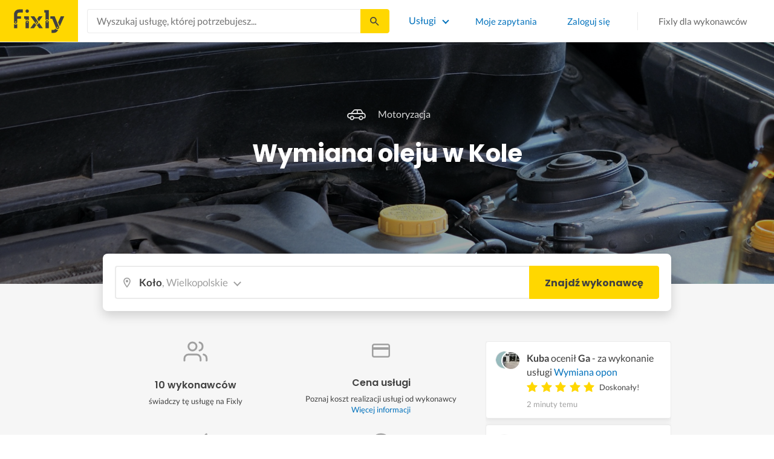

--- FILE ---
content_type: text/html; charset=utf-8
request_url: https://fixly.pl/kategoria/wymiana-oleju/kolo
body_size: 68171
content:
<!doctype html>
<html lang="pl" data-reactroot=""><head><meta charSet="utf-8"/><meta http-equiv="X-UA-Compatible" content="IE=edge"/><meta name="viewport" content="width=device-width, initial-scale=1, shrink-to-fit=no"/><meta name="theme-color" content="#FFD700"/><meta name="apple-mobile-web-app-status-bar-style" content="#FFD700"/><meta name="p:domain_verify" content="f75c2304f44ec5f3eb50c47cbed8922c"/><meta http-equiv="Content-Language" content="pl"/><link rel="preconnect" href="https://gapl.hit.gemius.pl"/><link rel="preconnect" href="https://ls.hit.gemius.pl"/><link rel="preconnect" href="https://ninja.data.olxcdn.com"/><link rel="preconnect" href="https://tracking.olx-st.com"/><link rel="preconnect" href="https://www.googletagmanager.com"/><link rel="preconnect" href="https://www.google-analytics.com"/><link rel="preconnect" href="https://www.gstatic.com"/><link rel="preconnect" href="https://fonts.gstatic.com" crossorigin="anonymous"/><link rel="preconnect" href="https://fcm.googleapis.com"/><link rel="preconnect" href="https://pubads.g.doubleclick.net"/><link rel="preconnect" href="https://creativecdn.com"/><link rel="preconnect" href="https://cdn.fixly.pl" crossorigin="anonymous"/><link rel="manifest" href="/manifest.json" crossorigin="use-credentials"/><link rel="preload" as="script" href="/new-relic.js"/><script>
              (function () {
                    const params = new URLSearchParams(window.location.search);
                    const att = params.get('att');
                    if (!att) return;
                    const action = att === 'allowed' ? 'accept_all' : att === 'rejected' ? 'reject_all' : null;
                    if (!action) return;
                    function checkAndRunAction() {
                      if (typeof window.performBannerAction === 'function') {
                        window.performBannerAction(action);
                        return true;
                      }
                      return false;
                    }
                    if (checkAndRunAction()) return;
                    document.addEventListener('cookieyes_banner_load', () => {
                      checkAndRunAction();
                    });
                  })();
            </script><style>
        /* latin-ext */
        @font-face {
          font-family: 'Lato';
          font-style: normal;
          font-weight: 400;
          font-display: swap;
          src: url(https://fonts.gstatic.com/s/lato/v17/S6uyw4BMUTPHjxAwXiWtFCfQ7A.woff2) format('woff2');
          unicode-range: U+0100-024F, U+0259, U+1E00-1EFF, U+2020, U+20A0-20AB, U+20AD-20CF, U+2113, U+2C60-2C7F, U+A720-A7FF;
        }
        /* latin */
        @font-face {
          font-family: 'Lato';
          font-style: normal;
          font-weight: 400;
          font-display: swap;
          src: url(https://fonts.gstatic.com/s/lato/v17/S6uyw4BMUTPHjx4wXiWtFCc.woff2) format('woff2');
          unicode-range: U+0000-00FF, U+0131, U+0152-0153, U+02BB-02BC, U+02C6, U+02DA, U+02DC, U+2000-206F, U+2074, U+20AC, U+2122, U+2191, U+2193, U+2212, U+2215, U+FEFF, U+FFFD;
        }
        /* latin-ext */
        @font-face {
          font-family: 'Lato';
          font-style: normal;
          font-weight: 700;
          font-display: swap;
          src: url(https://fonts.gstatic.com/s/lato/v17/S6u9w4BMUTPHh6UVSwaPGQ3q5d0N7w.woff2) format('woff2');
          unicode-range: U+0100-024F, U+0259, U+1E00-1EFF, U+2020, U+20A0-20AB, U+20AD-20CF, U+2113, U+2C60-2C7F, U+A720-A7FF;
        }
        /* latin */
        @font-face {
          font-family: 'Lato';
          font-style: normal;
          font-weight: 700;
          font-display: swap;
          src: url(https://fonts.gstatic.com/s/lato/v17/S6u9w4BMUTPHh6UVSwiPGQ3q5d0.woff2) format('woff2');
          unicode-range: U+0000-00FF, U+0131, U+0152-0153, U+02BB-02BC, U+02C6, U+02DA, U+02DC, U+2000-206F, U+2074, U+20AC, U+2122, U+2191, U+2193, U+2212, U+2215, U+FEFF, U+FFFD;
        }
        /* devanagari */
        @font-face {
          font-family: 'Poppins';
          font-style: normal;
          font-weight: 400;
          font-display: swap;
          src: url(https://fonts.gstatic.com/s/poppins/v15/pxiEyp8kv8JHgFVrJJbecnFHGPezSQ.woff2) format('woff2');
          unicode-range: U+0900-097F, U+1CD0-1CF6, U+1CF8-1CF9, U+200C-200D, U+20A8, U+20B9, U+25CC, U+A830-A839, U+A8E0-A8FB;
        }
        /* latin-ext */
        @font-face {
          font-family: 'Poppins';
          font-style: normal;
          font-weight: 400;
          font-display: swap;
          src: url(https://fonts.gstatic.com/s/poppins/v15/pxiEyp8kv8JHgFVrJJnecnFHGPezSQ.woff2) format('woff2');
          unicode-range: U+0100-024F, U+0259, U+1E00-1EFF, U+2020, U+20A0-20AB, U+20AD-20CF, U+2113, U+2C60-2C7F, U+A720-A7FF;
        }
        /* latin */
        @font-face {
          font-family: 'Poppins';
          font-style: normal;
          font-weight: 400;
          font-display: swap;
          src: url(https://fonts.gstatic.com/s/poppins/v15/pxiEyp8kv8JHgFVrJJfecnFHGPc.woff2) format('woff2');
          unicode-range: U+0000-00FF, U+0131, U+0152-0153, U+02BB-02BC, U+02C6, U+02DA, U+02DC, U+2000-206F, U+2074, U+20AC, U+2122, U+2191, U+2193, U+2212, U+2215, U+FEFF, U+FFFD;
        }
        /* devanagari */
        @font-face {
          font-family: 'Poppins';
          font-style: normal;
          font-weight: 500;
          font-display: swap;
          src: url(https://fonts.gstatic.com/s/poppins/v15/pxiByp8kv8JHgFVrLGT9Z11lFd2JQEl8qw.woff2) format('woff2');
          unicode-range: U+0900-097F, U+1CD0-1CF6, U+1CF8-1CF9, U+200C-200D, U+20A8, U+20B9, U+25CC, U+A830-A839, U+A8E0-A8FB;
        }
        /* latin-ext */
        @font-face {
          font-family: 'Poppins';
          font-style: normal;
          font-weight: 500;
          font-display: swap;
          src: url(https://fonts.gstatic.com/s/poppins/v15/pxiByp8kv8JHgFVrLGT9Z1JlFd2JQEl8qw.woff2) format('woff2');
          unicode-range: U+0100-024F, U+0259, U+1E00-1EFF, U+2020, U+20A0-20AB, U+20AD-20CF, U+2113, U+2C60-2C7F, U+A720-A7FF;
        }
        /* latin */
        @font-face {
          font-family: 'Poppins';
          font-style: normal;
          font-weight: 500;
          font-display: swap;
          src: url(https://fonts.gstatic.com/s/poppins/v15/pxiByp8kv8JHgFVrLGT9Z1xlFd2JQEk.woff2) format('woff2');
          unicode-range: U+0000-00FF, U+0131, U+0152-0153, U+02BB-02BC, U+02C6, U+02DA, U+02DC, U+2000-206F, U+2074, U+20AC, U+2122, U+2191, U+2193, U+2212, U+2215, U+FEFF, U+FFFD;
        }
        /* devanagari */
        @font-face {
          font-family: 'Poppins';
          font-style: normal;
          font-weight: 600;
          font-display: swap;
          src: url(https://fonts.gstatic.com/s/poppins/v15/pxiByp8kv8JHgFVrLEj6Z11lFd2JQEl8qw.woff2) format('woff2');
          unicode-range: U+0900-097F, U+1CD0-1CF6, U+1CF8-1CF9, U+200C-200D, U+20A8, U+20B9, U+25CC, U+A830-A839, U+A8E0-A8FB;
        }
        /* latin-ext */
        @font-face {
          font-family: 'Poppins';
          font-style: normal;
          font-weight: 600;
          font-display: swap;
          src: url(https://fonts.gstatic.com/s/poppins/v15/pxiByp8kv8JHgFVrLEj6Z1JlFd2JQEl8qw.woff2) format('woff2');
          unicode-range: U+0100-024F, U+0259, U+1E00-1EFF, U+2020, U+20A0-20AB, U+20AD-20CF, U+2113, U+2C60-2C7F, U+A720-A7FF;
        }
        /* latin */
        @font-face {
          font-family: 'Poppins';
          font-style: normal;
          font-weight: 600;
          font-display: swap;
          src: url(https://fonts.gstatic.com/s/poppins/v15/pxiByp8kv8JHgFVrLEj6Z1xlFd2JQEk.woff2) format('woff2');
          unicode-range: U+0000-00FF, U+0131, U+0152-0153, U+02BB-02BC, U+02C6, U+02DA, U+02DC, U+2000-206F, U+2074, U+20AC, U+2122, U+2191, U+2193, U+2212, U+2215, U+FEFF, U+FFFD;
        }
        /* devanagari */
        @font-face {
          font-family: 'Poppins';
          font-style: normal;
          font-weight: 700;
          font-display: swap;
          src: url(https://fonts.gstatic.com/s/poppins/v15/pxiByp8kv8JHgFVrLCz7Z11lFd2JQEl8qw.woff2) format('woff2');
          unicode-range: U+0900-097F, U+1CD0-1CF6, U+1CF8-1CF9, U+200C-200D, U+20A8, U+20B9, U+25CC, U+A830-A839, U+A8E0-A8FB;
        }
        /* latin-ext */
        @font-face {
          font-family: 'Poppins';
          font-style: normal;
          font-weight: 700;
          font-display: swap;
          src: url(https://fonts.gstatic.com/s/poppins/v15/pxiByp8kv8JHgFVrLCz7Z1JlFd2JQEl8qw.woff2) format('woff2');
          unicode-range: U+0100-024F, U+0259, U+1E00-1EFF, U+2020, U+20A0-20AB, U+20AD-20CF, U+2113, U+2C60-2C7F, U+A720-A7FF;
        }
        /* latin */
        @font-face {
          font-family: 'Poppins';
          font-style: normal;
          font-weight: 700;
          font-display: swap;
          src: url(https://fonts.gstatic.com/s/poppins/v15/pxiByp8kv8JHgFVrLCz7Z1xlFd2JQEk.woff2) format('woff2');
          unicode-range: U+0000-00FF, U+0131, U+0152-0153, U+02BB-02BC, U+02C6, U+02DA, U+02DC, U+2000-206F, U+2074, U+20AC, U+2122, U+2191, U+2193, U+2212, U+2215, U+FEFF, U+FFFD;
        }

      </style><link data-chunk="ActivityFeed" rel="preload" as="style" href="https://cdn.fixly.pl/static/css/ActivityFeed.67e13c12.chunk.css"/><link data-chunk="WizardLocationSticky" rel="preload" as="style" href="https://cdn.fixly.pl/static/css/WizardLocationSticky.82d19c17.chunk.css"/><link data-chunk="L4CategoryCity" rel="preload" as="style" href="https://cdn.fixly.pl/static/css/L4CategoryCity.5645e3ea.chunk.css"/><link data-chunk="TopCategories" rel="preload" as="style" href="https://cdn.fixly.pl/static/css/TopCategories.66a92324.chunk.css"/><link data-chunk="ServiceSearchHeader" rel="preload" as="style" href="https://cdn.fixly.pl/static/css/ServiceSearchHeader.87ec995d.chunk.css"/><link data-chunk="main" rel="preload" as="style" href="https://cdn.fixly.pl/static/css/main.f21166a2.chunk.css"/><link data-chunk="main" rel="preload" as="script" href="https://cdn.fixly.pl/static/js/runtime-main.857127ed.js"/><link data-chunk="main" rel="preload" as="script" href="https://cdn.fixly.pl/static/js/73.f9848a54.chunk.js"/><link data-chunk="main" rel="preload" as="script" href="https://cdn.fixly.pl/static/js/main.618c1ed6.chunk.js"/><link data-chunk="ServiceSearchHeader" rel="preload" as="script" href="https://cdn.fixly.pl/static/js/9.015e97dd.chunk.js"/><link data-chunk="ServiceSearchHeader" rel="preload" as="script" href="https://cdn.fixly.pl/static/js/ServiceSearchHeader.41cec825.chunk.js"/><link data-chunk="TopCategories" rel="preload" as="script" href="https://cdn.fixly.pl/static/js/3.8b1766e0.chunk.js"/><link data-chunk="TopCategories" rel="preload" as="script" href="https://cdn.fixly.pl/static/js/TopCategories.526c2498.chunk.js"/><link data-chunk="L4CategoryCity" rel="preload" as="script" href="https://cdn.fixly.pl/static/js/1.156404aa.chunk.js"/><link data-chunk="L4CategoryCity" rel="preload" as="script" href="https://cdn.fixly.pl/static/js/2.835602df.chunk.js"/><link data-chunk="L4CategoryCity" rel="preload" as="script" href="https://cdn.fixly.pl/static/js/7.41c03824.chunk.js"/><link data-chunk="L4CategoryCity" rel="preload" as="script" href="https://cdn.fixly.pl/static/js/L4CategoryCity.2dcbc11c.chunk.js"/><link data-chunk="WizardLocationSticky" rel="preload" as="script" href="https://cdn.fixly.pl/static/js/0.25f35a54.chunk.js"/><link data-chunk="WizardLocationSticky" rel="preload" as="script" href="https://cdn.fixly.pl/static/js/WizardLocationSticky.9f5b82f8.chunk.js"/><link data-chunk="ActivityFeed" rel="preload" as="script" href="https://cdn.fixly.pl/static/js/4.597e1af1.chunk.js"/><link data-chunk="ActivityFeed" rel="preload" as="script" href="https://cdn.fixly.pl/static/js/76.25bdd020.chunk.js"/><link data-chunk="ActivityFeed" rel="preload" as="script" href="https://cdn.fixly.pl/static/js/ActivityFeed.488737f4.chunk.js"/><link data-chunk="main" rel="stylesheet" href="https://cdn.fixly.pl/static/css/main.f21166a2.chunk.css"/><link data-chunk="ServiceSearchHeader" rel="stylesheet" href="https://cdn.fixly.pl/static/css/ServiceSearchHeader.87ec995d.chunk.css"/><link data-chunk="TopCategories" rel="stylesheet" href="https://cdn.fixly.pl/static/css/TopCategories.66a92324.chunk.css"/><link data-chunk="L4CategoryCity" rel="stylesheet" href="https://cdn.fixly.pl/static/css/L4CategoryCity.5645e3ea.chunk.css"/><link data-chunk="WizardLocationSticky" rel="stylesheet" href="https://cdn.fixly.pl/static/css/WizardLocationSticky.82d19c17.chunk.css"/><link data-chunk="ActivityFeed" rel="stylesheet" href="https://cdn.fixly.pl/static/css/ActivityFeed.67e13c12.chunk.css"/></head><body class="eupopup"><div id="root"><header class="header" id="siteHeader"><div class="header__wrapper header__wrapper_mobileNotFixed"><div class="header__leftSide"><a href="/" class="header__logo"><img src="https://cdn.fixly.pl/static/media/fixly_logo.ecdfa02a.svg" alt="Fixly.pl logo" class="header__logoImg" width="53" height="24"/></a></div><div class="header__search"><div class="serviceSearchHeader"><div class="serviceSearch"><form class="serviceSearch__form"><div class="serviceSearch__inputWrap"><div role="combobox" aria-haspopup="listbox" aria-owns="react-autowhatever-1" aria-expanded="false" class="react-autosuggest__container"><input type="text" value="" autoComplete="off" aria-autocomplete="list" aria-controls="react-autowhatever-1" class="serviceSuggest__input serviceSuggest__input_inHeader" placeholder="Wyszukaj usługę, której potrzebujesz..." aria-label="Wyszukaj usługę, której potrzebujesz..." data-testid="serviceSuggestInput"/><div id="react-autowhatever-1" role="listbox" class="react-autosuggest__suggestions-container"></div></div></div><button type="submit" class="serviceSearch__submit serviceSearch__submit_inHeader" aria-label="Szukaj..." data-testid="serviceSuggestSubmit"></button></form></div><button type="button" class="serviceSearchHeader__close" aria-label="Zamknij"></button></div></div><div class="header__rightSide"><nav class="navigation"><ul class="navigation__list"><li class="navigation__item"><div class="dropdownMenu"><button type="button" class="dropdownMenu__button" aria-expanded="false" aria-haspopup="true" aria-label="Lista wszystkich usług" data-testid="dropdownMenuServicesButton">Usługi</button><div class="dropdownMenu__dropdownWrapper"><div class="dropdownMenu__dropdown" aria-hidden="true"><div class="dropdownMenu__container"><ul class="topCategories"><li class="topCategories__category"><a class="topCategories__categoryLink" href="/kategorie/budowa-domu"><span class="topCategories__categoryIcon"><svg xmlns="http://www.w3.org/2000/svg" height="42" width="42" viewBox="0 0 42 42"><path d="M30.3 13.4V7.7a.8.8 0 00-.8-.8h-3.6a.8.8 0 00-.8.8v1l-3.5-3.2a.8.8 0 00-1.1 0L5.7 18.8a.8.8 0 00.6 1.4h3.9v10.6H7.6a.8.8 0 000 1.6h10.1v2.3a2 2 0 002.1 2h2.5a2 2 0 002-2v-2.3h10.2a.8.8 0 100-1.6h-2.6V20.2h4a.8.8 0 00.5-1.4l-6.1-5.4zm-7.6 21.3a.4.4 0 01-.4.4h-2.5a.4.4 0 01-.4-.4V26a4.6 4.4 0 00-1.6-3.3 4.9 4.7 0 01-.2-6.7v2a2 2 0 002 2h3a2 2 0 002-2v-2a4.9 4.7 0 01-.4 6.7 4.5 4.3 0 00-1.5 3.2zm8.4-16a.8.8 0 00-.8.7v11.4h-6v-4.9c0-.8.4-1.5 1-2a6.5 6.3 0 00.3-9.2 1.6 1.5 0 00-1.7-.3 1.6 1.5 0 00-1 1.4V18a.3.3 0 01-.4.4h-3a.3.3 0 01-.3-.4v-2.2a1.6 1.5 0 00-1-1.4 1.6 1.5 0 00-1.7.3 6.5 6.3 0 00.2 9.2 3 2.8 0 011 2v4.9h-5.9V19.4a.8.8 0 00-.8-.8H8.4L21.1 7.2l4.2 3.9a.8.8 0 001.4-.6v-2h2v5.2a.8.8 0 00.2.6l4.8 4.3h-2.6z" fill="currentColor"></path></svg></span><span class="topCategories__categoryName"><span>Budowa domu</span></span></a></li><li class="topCategories__category"><a class="topCategories__categoryLink" href="/kategorie/elektryk"><span class="topCategories__categoryIcon"><svg width="42" height="42" viewBox="0 0 42 42" xmlns="http://www.w3.org/2000/svg"><path d="M22.5 17.5h7.4a1 1 0 011 1.6l-10 16.4a1 1 0 01-1 .5h-.2a1 1 0 01-.8-1.1l.8-10.5H12a1 1 0 01-1-1.6L21.3 6.5a1 1 0 012 .6l-.7 10.4zm-1 6.3l-.9 9.5 8.3-14h-7a1 1 0 01-.7-.4 1 1 0 01-.3-.8l.3-8.8-8 13.3h7.2c.3 0 .6.2.8.4.2.2.3.5.2.8z" fill="currentColor"></path></svg></span><span class="topCategories__categoryName"><span>Elektryk</span></span></a></li><li class="topCategories__category"><a class="topCategories__categoryLink" href="/kategorie/hydraulik"><span class="topCategories__categoryIcon"><svg width="42" height="42" viewBox="0 0 42 42" xmlns="http://www.w3.org/2000/svg"><path d="M31.8 26.4a.6.6 0 00-.7.4 6.2 6.2 0 01-.3.7c0 .2-.3.6-.6 1a5.3 5.3 0 01-.9.8l-.9.4a.6.6 0 00.4 1l1.2-.5a6.4 6.4 0 001-1 5.5 5.5 0 001.2-2.1.6.6 0 00-.4-.7zM9.2 13.9a2.6 2.6 0 115.2 0 2.6 2.6 0 01-5.2 0zm1.5 0a1.1 1.1 0 002.2 0 1.1 1.1 0 00-2.2 0zM15 10a2 2 0 114.1 0 2 2 0 01-4 0zm1.5 0a.6.6 0 101.1 0 .6.6 0 00-1 0z" fill="currentColor"></path><path d="M32.2 17.7h3c1.2 0 2.2.9 2.2 2s0 2-.2 2l-.9.4c-.4.2-.7 1.4-.7 2.6 0 1.2-.4 3.2-1 4.3a10 10 0 01-2.7 3.3l-.5.4a8 8 0 01-4 1.3H14a8 8 0 01-4-1.3l-.5-.4A10 10 0 016.8 29c-.5-1.1-1-3-1.1-4.3-.1-1.2-.5-2.4-.8-2.6l-.7-.4c-.1 0-.2-.9-.2-2s1-2 2.2-2h9a2.6 2.6 0 015.1 0h7.5v-1.9h-1.9a.7.7 0 01-.7-.7c0-.5.3-.8.7-.8h1.9V14c0-.4.3-.7.7-.7h3c.4 0 .7.3.7.7v.4h1.9c.4 0 .7.3.7.8a.7.7 0 01-.7.7h-1.9v1.9zm-1.5-3h-1.4v3h1.4v-3zm-13 1.8c.7 0 1.2.5 1.2 1.2h-2.3c0-.7.5-1.2 1.1-1.2zm18 4.3l.2-.1v-1c0-.3-.3-.6-.7-.6h-29c-.4 0-.7.3-.7.6v1l.3.2a.2.2 0 01.1 0h6a.5.5 0 010 1H6.5c.4.8.6 2 .7 2.7a8.7 8.7 0 003.2 6.6l.5.3c.7.5 2.2 1 3.1 1h13.4c1 0 2.4-.5 3.2-1l.4-.4c.8-.5 1.9-1.8 2.3-2.7.4-1 .8-2.7.8-3.7 0-.7.1-3.2 1.5-4z" fill="currentColor"></path></svg></span><span class="topCategories__categoryName"><span>Hydraulik</span></span></a></li><li class="topCategories__category"><a class="topCategories__categoryLink" href="/kategorie/malarz"><span class="topCategories__categoryIcon"><svg xmlns="http://www.w3.org/2000/svg" width="42" height="42" viewBox="0 0 11.11 11.11"><path d="M5.93 1.5a.66.66 0 00-.47.19l-.25.25-.05-.05a.74.74 0 00-1.05 0l-.45.45a.83.83 0 00-.24.6c0 .21.08.42.24.58l1.55 1.55a.43.43 0 010 .6l-.23.23-.29-.3a.45.45 0 00-.63 0 .44.44 0 00-.03.59L2.71 7.5a.44.44 0 00-.58.03.45.45 0 000 .63l.87.86a.44.44 0 00.63 0c.16-.16.16-.4.02-.58l1.33-1.32c.07.06.16.1.26.1a.45.45 0 00.32-.76l-.3-.29.23-.22a.83.83 0 000-1.18L3.95 3.23a.42.42 0 01-.13-.3c0-.11.05-.22.13-.3l.45-.45a.34.34 0 01.48 0l.05.04-.25.25a.67.67 0 000 .94L7.75 6.5a.66.66 0 00.94 0l.78-.79a.67.67 0 000-.94L6.4 1.7a.66.66 0 00-.47-.2zm0 .4c.07 0 .14.03.18.08L9.2 5.05a.26.26 0 010 .37l-.79.78a.27.27 0 01-.37 0L4.96 3.13a.26.26 0 010-.37l.4-.4.39-.38a.26.26 0 01.18-.08zm1.25 1.43a.17.17 0 00-.12.28l.3.3a.17.17 0 00.23 0 .17.17 0 000-.24l-.29-.3a.17.17 0 00-.12-.04zm.68.67a.17.17 0 00-.13.29L8.8 5.35a.17.17 0 00.25 0 .17.17 0 000-.24L7.97 4.05A.17.17 0 007.84 4zM4.36 5.88l.03.01.87.87a.04.04 0 01-.06.06l-.1-.1V6.7l-.28-.27a.2.2 0 00-.28 0 .2.2 0 000 .28l.13.13-1.33 1.33c-.07-.03-.15-.03-.2.02a.2.2 0 000 .29l.09.1.1.1a.04.04 0 010 .05.04.04 0 01-.06 0l-.86-.86a.04.04 0 010-.06.04.04 0 01.05 0l.14.13v.01l.25.24a.2.2 0 00.28 0 .2.2 0 000-.28l-.13-.14 1.33-1.33c.06.02.14.02.19-.03a.2.2 0 000-.29l-.08-.07-.1-.11a.04.04 0 010-.06.04.04 0 01.02-.01z" fill="currentColor"></path></svg></span><span class="topCategories__categoryName"><span>Malarz</span></span></a></li><li class="topCategories__category"><a class="topCategories__categoryLink" href="/kategorie/meble-i-zabudowa"><span class="topCategories__categoryIcon"><svg width="42" height="42" viewBox="0 0 42 42" xmlns="http://www.w3.org/2000/svg"><path d="M18.4 6a.7.7 0 00-.7.5l-2 5.2a.7.7 0 00.1.7l.6.3h2.7a3.2 3.2 0 00-1.4 2.6c0 .6.2 1.2.5 1.6H7.5c-.4 0-.5.4-.5.8v17.6c0 .4.1.7.5.7h2.4c.4 0 .9-.3.9-.7v-1.7h20v1.7c0 .4 0 .7.5.7h2.3c.4 0 1-.3 1-.7V17.7c0-.4-.6-.8-1-.8h-10a3.2 3.2 0 00-.7-4.2h2.3c.4 0 .7-.4.7-.8a.7.7 0 00-.1-.3l-2-5.1a.7.7 0 00-.6-.5h-4.8zm.5 1.4h3.8l1.4 3.8h-6.7L19 7.4zm2 6a1.8 1.8 0 01.6 3.5h-1.1a1.8 1.8 0 01-1.2-1.6c0-1 .8-1.8 1.8-1.8zm-12.5 5h11.8a3.2 3.2 0 001.5 0h11.4v6.2H8.4v-6.2zm1.2 2.8a.7.7 0 000 1.5h2a.7.7 0 000-1.5h-2zm19.5 0a.7.7 0 000 1.5h2a.7.7 0 000-1.5h-2zM8.4 26h24.7v6.2H8.4V26zm1.2 2.4a.7.7 0 000 1.4h2a.7.7 0 000-1.4h-2zm19.5 0a.7.7 0 000 1.4h2a.7.7 0 000-1.4h-2zM8.4 33.6h1v1h-1v-1zm23.8 0h1v1h-1v-1z" fill="currentColor"></path></svg></span><span class="topCategories__categoryName"><span>Meble i zabudowa</span></span></a></li><li class="topCategories__category"><a class="topCategories__categoryLink" href="/kategorie/motoryzacja"><span class="topCategories__categoryIcon"><svg xmlns="http://www.w3.org/2000/svg" width="42" height="42" viewBox="0 0 42 42"><path fill="currentColor" d="M12.2 18h-1.7c-1.2 0-2.3.5-3.1 1.3s-1.3 1.9-1.3 3.1v.6c0 1.1.4 2.1 1.2 2.8.8.8 1.8 1.2 2.8 1.2h.4v.1c.2.8.7 1.5 1.3 2 .6.5 1.5.8 2.3.8s1.6-.3 2.3-.8c.7-.5 1.1-1.2 1.3-2V27h7.5v.1c.2.8.7 1.5 1.3 2 .7.5 1.5.8 2.3.8.8 0 1.6-.3 2.3-.8.7-.5 1.1-1.2 1.3-2V27H34a2.732 2.732 0 002.7-2.7V22c0-1-.4-2-1.1-2.8-.7-.8-1.7-1.2-2.7-1.2h-.1l-2.7-4.7c-.2-.4-.5-.7-.8-.9-.4-.2-.8-.3-1.2-.3h-9.4c-.3 0-.6.1-.9.2-.3.1-.6.3-.8.6L12.2 18zm3.3 9.5c-.4.4-.8.6-1.3.6-.4 0-.7-.1-1-.3-.3-.2-.6-.5-.7-.8-.1-.3-.2-.7-.1-1.1.1-.4.3-.7.5-1 .3-.3.6-.4 1-.5.4-.1.7 0 1.1.1.3.1.6.4.8.7.2.3.3.7.3 1-.1.5-.2.9-.6 1.3zm14.8 0c-.3.3-.8.5-1.3.5-.4 0-.7-.1-1-.3-.3-.2-.5-.5-.7-.8-.1-.3-.2-.7-.1-1.1.1-.4.3-.7.5-1 .3-.3.6-.4 1-.5.4-.1.7 0 1.1.1.3.1.6.4.8.7s.3.7.3 1c0 .6-.2 1-.6 1.4zm3.9-7c.4.4.6 1 .6 1.6v2.3c0 .2-.1.4-.2.6-.2.2-.4.2-.6.2h-1.5v-.1c-.2-.8-.7-1.4-1.3-1.9-.6-.5-1.4-.7-2.2-.7-.8 0-1.6.3-2.2.7-.6.5-1.1 1.1-1.3 1.9v.1h-7.7v-.1c-.2-.8-.7-1.4-1.3-1.9-.6-.5-1.4-.7-2.2-.7-.8 0-1.6.2-2.2.7-.6.5-1.1 1.1-1.3 1.9v.1h-.5c-.6 0-1.1-.2-1.6-.6-.4-.4-.6-1-.6-1.6v-.6c0-.7.3-1.3.7-1.8.5-.5 1.1-.7 1.8-.7h22.2c.4-.1 1 .2 1.4.6zm-10.5-6.6h4.4c.1 0 .2 0 .3.1.1 0 .1.1.2.2l2.2 3.8h-7v-4.1zm-5.4.2s.1-.1.2-.1H21.9v4h-7.2l3.6-3.9z"></path></svg></span><span class="topCategories__categoryName"><span>Motoryzacja</span></span></a></li><li class="topCategories__category"><a class="topCategories__categoryLink" href="/kategorie/ogrod"><span class="topCategories__categoryIcon"><svg xmlns="http://www.w3.org/2000/svg" width="42" height="42" viewBox="0 0 11.1 11.1"><path d="M6 2.5c-1.4 0-2.4.3-3.2 1a3 3 0 00-.9 1.3 2.9 2.9 0 00-.1 1v.5a.2.2 0 00.2.1.2.2 0 00.2 0 .2.2 0 00.1-.2c.1-.5.3-.9.5-1.1.3-.3.6-.4 1-.3.3 0 .5.1.7.3l.5.8c.2.5.5.8.8 1 .5.3 1.1.5 2 .5h.5l-.1 1a.2.2 0 00.2.3.2.2 0 00.3-.2 4.4 4.4 0 000-1.5c-.2-1.2-.9-2.2-2.2-3a.3.3 0 00-.2 0 .2.2 0 00-.1 0 .3.3 0 000 .2.2.2 0 000 .2c1.1.7 1.8 1.5 2 2.4a6 6 0 01-.5.1c-.7 0-1.2-.1-1.6-.4-.2-.1-.5-.4-.7-.8l-.6-1a1.8 1.8 0 00-.9-.4c-.7 0-1.2.2-1.5.6.1-.4.4-.7.7-1 .7-.6 1.6-1 2.9-1 1 0 1.7.3 2.2 1 .5.5.8 1.1.8 1.9l-.2.6a.2.2 0 000 .2.2.2 0 00.4 0l.2-.8c0-.9-.3-1.7-.8-2.3-.7-.7-1.5-1-2.6-1z" fill="currentColor"></path></svg></span><span class="topCategories__categoryName"><span>Ogród</span></span></a></li><li class="topCategories__category"><a class="topCategories__categoryLink" href="/kategorie/organizacja-imprez"><span class="topCategories__categoryIcon"><svg xmlns="http://www.w3.org/2000/svg" width="42" height="42" viewBox="0 0 42 42"><path d="M15.6 14.94a.67.67 0 00.17.71l2.09 2-.5 2.87a.71.71 0 00.28.68.68.68 0 00.41.14.8.8 0 00.33-.08L21 19.93l2.58 1.36a.69.69 0 00.73-.06.71.71 0 00.28-.68l-.49-2.87 2.08-2a.67.67 0 00.17-.71.68.68 0 00-.56-.48l-2.88-.41-1.28-2.61a.7.7 0 00-.63-.39.67.67 0 00-.62.39L19 14l-2.88.42a.69.69 0 00-.52.52zm7 2.62l.31 1.83-1.65-.86a.68.68 0 00-.64 0l-1.62.86.31-1.83a.68.68 0 00-.2-.62l-1.33-1.3 1.84-.27a.7.7 0 00.53-.38l.85-1.67.77 1.68a.7.7 0 00.53.38l1.84.27-1.33 1.3a.68.68 0 00-.2.61zM6.51 15.5l1 1.78a.7.7 0 001.25 0l.84-1.84 2-.36a.69.69 0 00.54-.5.7.7 0 00-.2-.71l-1.49-1.36.27-2a.7.7 0 00-1-.7l-1.76 1L6 9.89a.72.72 0 00-.73.08.68.68 0 00-.25.69l.41 2-1.36 1.44a.69.69 0 00-.15.72.71.71 0 00.58.46zm.4-2.78l-.2-1 .88.43a.74.74 0 00.65 0l.84-.48-.13 1a.72.72 0 00.23.61l.72.65-1 .18a.71.71 0 00-.52.4l-.4.89-.46-.86a.71.71 0 00-.52-.39l-1-.1.68-.71a.7.7 0 00.23-.62zM37.9 21.28l-1.5-1.36.27-2a.68.68 0 00-.3-.67.69.69 0 00-.73 0l-1.76 1-1.82-.88a.71.71 0 00-.73.08.7.7 0 00-.26.69l.41 2-1.39 1.46a.7.7 0 00-.16.73.71.71 0 00.58.45l2 .22 1 1.78a.7.7 0 001.25 0l.83-1.84 2-.36a.69.69 0 00.55-.5.72.72 0 00-.24-.8zm-5-1.11l-.19-1 .88.43a.66.66 0 00.64 0l.85-.48-.13 1a.7.7 0 00.22.61l.72.65-.95.18a.69.69 0 00-.52.4l-.4.89-.44-.85a.73.73 0 00-.58-.4l-1-.1.67-.71a.67.67 0 00.25-.62zM25.85 12.44a2.2 2.2 0 10-2.19-2.2 2.21 2.21 0 002.19 2.2zm-.8-2.2a.8.8 0 01.8-.8.8.8 0 110 1.6.8.8 0 01-.8-.8zM9.19 29.18a2.2 2.2 0 102.19 2.2 2.21 2.21 0 00-2.19-2.2zm.8 2.2a.81.81 0 11-.8-.8.8.8 0 01.81.8zM32.83 26.83A2.2 2.2 0 1035 29a2.2 2.2 0 00-2.17-2.17zm.8 2.2a.81.81 0 11-.8-.8.8.8 0 01.8.77zM8.06 23.33a1.65 1.65 0 011.64-1.64.7.7 0 100-1.39 1.65 1.65 0 01-1.64-1.63.7.7 0 00-1.39 0A1.66 1.66 0 015 20.3a.69.69 0 00-.27 1.33H5a1.65 1.65 0 011.64 1.64.7.7 0 101.39 0zM7.77 21a3.18 3.18 0 00-.41.41A2.59 2.59 0 007 21a3 3 0 00.4-.4 3.11 3.11 0 00.37.4zM12.64 9.53h.28a1.64 1.64 0 011.64 1.64.7.7 0 001.39 0 1.64 1.64 0 011.64-1.64.7.7 0 100-1.4A1.65 1.65 0 0116 6.57a.7.7 0 00-1.39 0 1.65 1.65 0 01-1.71 1.62.71.71 0 00-.7.7.69.69 0 00.44.64zm2.21-.64a3 3 0 00.4-.4 3.87 3.87 0 00.41.4 3.87 3.87 0 00-.41.4 3 3 0 00-.4-.4zM30.09 11.85a.17.17 0 00.1 0 .23.23 0 00.13 0h.06a1.64 1.64 0 011.62 1.7.7.7 0 101.39 0 1.64 1.64 0 011.64-1.63.7.7 0 100-1.4 1.64 1.64 0 01-1.62-1.62.7.7 0 10-1.41 0 1.65 1.65 0 01-1.66 1.62.69.69 0 00-.27 1.33zm2.22-.63a3.09 3.09 0 00.4-.41 3.18 3.18 0 00.41.41 2.59 2.59 0 00-.41.4 2.52 2.52 0 00-.4-.4zM21 22.3a.7.7 0 00-.7.7v12a.7.7 0 001.4 0V23a.7.7 0 00-.7-.7z" fill="currentColor"></path><path d="M31.52 16.57a.67.67 0 00.23-.48.7.7 0 00-1.17-.55 23.39 23.39 0 00-7.71 17.34c0 .72 0 1.46.1 2.21a.7.7 0 00.7.63h.06a.69.69 0 00.63-.76c-.06-.69-.09-1.39-.09-2.08a22 22 0 017.25-16.31zM32.6 25.17a.69.69 0 00.27-.46.67.67 0 00-.13-.51.71.71 0 00-.47-.27.7.7 0 00-.51.12 16.1 16.1 0 00-6.08 9.39c-.11.5-.2 1-.26 1.5a.7.7 0 00.61.77h.09a.71.71 0 00.69-.61c.06-.47.14-.93.24-1.37a14.63 14.63 0 015.55-8.56zM10.12 24.05a.72.72 0 00-1 .15.69.69 0 00.14 1 14.63 14.63 0 015.55 8.57c.1.46.18.92.24 1.37a.7.7 0 00.69.61h.09a.68.68 0 00.47-.26.72.72 0 00.14-.51q-.11-.78-.27-1.5a16 16 0 00-6.05-9.43zM11.28 15.54a.7.7 0 00-1 .05.68.68 0 00-.18.5.67.67 0 00.23.48 22 22 0 017.27 16.31 20.41 20.41 0 01-.1 2.12.74.74 0 00.16.51.71.71 0 00.47.25h.07a.69.69 0 00.69-.63c.07-.73.1-1.48.1-2.21a23.39 23.39 0 00-7.71-17.38z" fill="currentColor"></path></svg></span><span class="topCategories__categoryName"><span>Organizacja imprez</span></span></a></li><li class="topCategories__category"><a class="topCategories__categoryLink" href="/kategorie/projektowanie"><span class="topCategories__categoryIcon"><svg width="42" height="42" viewBox="0 0 42 42" xmlns="http://www.w3.org/2000/svg"><path d="M34.5 7.031a1.675 1.675 0 00-1.781.375L7.875 32.296a1.675 1.675 0 00-.375 1.782A1.63 1.63 0 009 35.11h24.844c.89 0 1.64-.75 1.64-1.64V8.579c.047-.704-.375-1.266-.984-1.548zm-.61 26.672H9.048c-.14 0-.188-.094-.234-.14-.047-.047-.047-.141.046-.235l24.844-24.89c.047-.047.094-.094.14-.094h.094c.047 0 .141.094.141.234v3.985h-2.203a.72.72 0 00-.703.703.72.72 0 00.703.703h2.25v3.047h-.984a.721.721 0 00-.703.703.72.72 0 00.703.703h.984v3.047h-2.203a.72.72 0 00-.703.703.72.72 0 00.703.703h2.203v3.047h-.984a.72.72 0 00-.703.703.72.72 0 00.703.703h.984v3.047h-2.203a.72.72 0 00-.703.703.72.72 0 00.703.703h2.203v1.688c0 .093-.094.234-.234.234z" fill="currentColor"></path><path d="M29.719 29.25V18.281L18.797 29.25h10.922zm-1.407-1.406h-6.14l6.14-6.14v6.14z" fill="currentColor"></path></svg></span><span class="topCategories__categoryName"><span>Projektowanie</span></span></a></li><li class="topCategories__category"><a class="topCategories__categoryLink" href="/kategorie/remont"><span class="topCategories__categoryIcon"><svg width="42" height="42" viewBox="0 0 42 42" xmlns="http://www.w3.org/2000/svg"><path d="M10.73 9.19a2 2 0 00-2.06.48 2 2 0 00-.48 2.06l5.27 15.84a2.32 2.32 0 001.67 1.53 2.32 2.32 0 002.2-.62l3.7-3.7 1.84 1.85c-.09.8.17 1.64.8 2.26l3.95 3.96a2.77 2.77 0 003.91 0l.32-.32a2.77 2.77 0 000-3.9l-3.96-3.97a2.76 2.76 0 00-2.26-.79l-1.85-1.84 3.7-3.7a2.32 2.32 0 00.62-2.2 2.31 2.31 0 00-1.53-1.67L10.73 9.2zm20.1 20.46a1.32 1.32 0 010 1.86l-.32.32a1.32 1.32 0 01-1.86 0l-3.96-3.96a1.32 1.32 0 010-1.87l.31-.31a1.32 1.32 0 011.87 0l3.96 3.96zm-6.85-4.99l-.32.32a2.86 2.86 0 00-.18.2l-3.85-3.85a.28.28 0 010-.39l.31-.31a.28.28 0 01.4 0l3.84 3.85a3.2 3.2 0 00-.2.18zm2.72-8.19a.87.87 0 01-.24.83l-3.7 3.7-1.4-1.4a1.72 1.72 0 00-2.44 0l-.32.32a1.72 1.72 0 000 2.44l1.4 1.4-3.7 3.7a.87.87 0 01-.83.24.87.87 0 01-.64-.59L9.56 11.27a.54.54 0 01.14-.57.55.55 0 01.57-.14l15.84 5.27c.3.1.51.33.59.64z" fill="currentColor"></path><path d="M19.35 14.35a.72.72 0 10-.46 1.37l1.8.6a.72.72 0 00.46-1.37l-1.8-.6zm-2.23-.74l-4.49-1.5a.72.72 0 00-.45 1.37l4.49 1.5a.72.72 0 00.45-1.38z" fill="currentColor"></path></svg></span><span class="topCategories__categoryName"><span>Remont</span></span></a></li><li class="topCategories__category"><a class="topCategories__categoryLink" href="/kategorie/sprzatanie"><span class="topCategories__categoryIcon"><svg xmlns="http://www.w3.org/2000/svg" width="42" height="42" viewBox="0 0 11.11 11.11"><path d="M7.95 2.99h-.3a.17.17 0 000 .35h.3a.44.44 0 00.45-.44v-.74a.44.44 0 00-.45-.45h-.3a.17.17 0 000 .35h.3c.06 0 .1.05.1.1v.73a.1.1 0 01-.1.1z" fill="currentColor"></path><path d="M4.84 3.85a.17.17 0 00-.17.18v.87a.21.21 0 01-.21.21.17.17 0 00-.18.18v3.65c0 .3.24.54.53.54h3.33a.5.5 0 00.5-.5V6.81a.17.17 0 000-.06 1.85 1.85 0 00-1.67-1.64V4.03a.17.17 0 00-.18-.17h-.3v-.52h.45c.02.25.09.5.2.72l.02.05a.17.17 0 10.31-.16l-.02-.04a1.7 1.7 0 01-.17-.75V1.9a.17.17 0 00-.18-.17H5.12a.17.17 0 00-.12.04l-.7.59a.17.17 0 00-.07.13v.68c0 .1.08.18.18.18h.64v.52zm1.78.7h-.93a.17.17 0 000 .34h.93v.4c0 .1.08.17.17.17.72 0 1.32.51 1.47 1.19H5.34a.17.17 0 000 .35H8.3v.81H5.32a.17.17 0 000 .35H8.3v.81c0 .09-.06.16-.15.16H4.8a.19.19 0 01-.18-.19v-3.5a.56.56 0 00.39-.54v-.7h1.6zM4.58 2.55l.6-.5h1.75V3H4.58zm.82.78h.75v.52H5.4zM10.02 2.38a.17.17 0 000-.35H9.1a.17.17 0 000 .35zm-1.12.38a.17.17 0 00.07.24l.83.47a.17.17 0 10.17-.3l-.83-.48a.17.17 0 00-.24.07z" fill="currentColor"></path></svg></span><span class="topCategories__categoryName"><span>Sprzątanie</span></span></a></li><li class="topCategories__category"><a class="topCategories__categoryLink" href="/kategorie/szkolenia-i-jezyki-obce"><span class="topCategories__categoryIcon"><svg xmlns="http://www.w3.org/2000/svg" width="42" height="42" viewBox="0 0 42 42"><path fill="currentColor" d="M39.09 15.19L21 8.92a.89.89 0 00-.56 0l-18 6.27a.83.83 0 00-.56.78.85.85 0 00.54.81l7.22 2.78v7.2c0 .5.46.78.82.95a16.07 16.07 0 002.36.76v3.81a.85.85 0 001.48.56l1.38-1.53 1.39 1.53a.84.84 0 00.63.28.79.79 0 00.3 0 .84.84 0 00.54-.79v-2.89c.76 0 1.43.08 2 .08a31.91 31.91 0 007.33-.9c3.44-.84 3.6-1.16 3.6-1.74v-7.19l7.62-2.91a.85.85 0 00.54-.81.83.83 0 00-.54-.78zM16.85 30.07l-.54-.6a.84.84 0 00-.63-.27.87.87 0 00-.63.27l-.54.6v-8.63l2.32.9zm-4-9.28v5.92c-.71-.21-1.21-.38-1.49-.49v-6zM36.34 16l-15.65 6-15.51-6 15.51-5.41zm-16 7.68a.88.88 0 00.6 0l8.81-3.37v6a30.24 30.24 0 01-9.23 1.52c-.61 0-1.27 0-2-.09V23z"></path></svg></span><span class="topCategories__categoryName"><span>Szkolenia i języki obce</span></span></a></li><li class="topCategories__category"><a class="topCategories__categoryLink" href="/kategorie/transport"><span class="topCategories__categoryIcon"><svg xmlns="http://www.w3.org/2000/svg" width="42" height="42" viewBox="0 0 42 42"><path d="M26.35 17.33a.83.83 0 00-.58.24.86.86 0 00-.24.58.82.82 0 00.82.82h8a.82.82 0 00.57-.24.8.8 0 00.24-.58.83.83 0 00-.23-.58.86.86 0 00-.58-.24z" fill="currentColor"></path><path d="M36.51 20.55h-8a.78.78 0 00-.58.24.82.82 0 00.58 1.39h3.12v3.19a.54.54 0 01-.17.4.53.53 0 01-.4.17h-.26a3.29 3.29 0 00-5.24-1.73 3.29 3.29 0 00-1.14 1.73h-8.1V13.07a.55.55 0 01.56-.56H31a.58.58 0 01.4.16.56.56 0 01.17.4v1.09h-3.11a.78.78 0 00-.58.24.8.8 0 00-.24.57.82.82 0 00.82.82h8a.82.82 0 00.57-.24.78.78 0 00.24-.58.76.76 0 00-.24-.57.78.78 0 00-.57-.24h-3.3v-1.09A2.19 2.19 0 0031 10.88H16.88a2.19 2.19 0 00-2.19 2.19v1.36h-4a2.94 2.94 0 00-2.53 1.48L6.48 19a1.89 1.89 0 00-1.12.61 1.84 1.84 0 00-.48 1.24v4.87A1.86 1.86 0 005.42 27a1.83 1.83 0 001.31.54h.55a3.36 3.36 0 001.12 1.8 3.27 3.27 0 002.09.75 3.32 3.32 0 003.25-2.55h10.64a3.36 3.36 0 001.12 1.8 3.27 3.27 0 002.09.75 3.32 3.32 0 003.25-2.55H31a2.19 2.19 0 002.2-2.2v-3.16h3.3a.82.82 0 00.57-.24.82.82 0 00-.57-1.39zm-8.26 7.85a1.68 1.68 0 01-1 .09 1.64 1.64 0 01-.87-.46 1.72 1.72 0 01-.47-.88 1.65 1.65 0 01.1-1 1.73 1.73 0 01.62-.77 1.79 1.79 0 01.95-.28 1.66 1.66 0 011.21.5 1.69 1.69 0 01.21 2.17 1.73 1.73 0 01-.75.63zm-16.79-.18a1.77 1.77 0 01-1 .27 1.77 1.77 0 01-.64-.12 1.79 1.79 0 01-.51-.37 1.42 1.42 0 01-.31-.54 1.56 1.56 0 01-.13-.64 1.66 1.66 0 01.28-1 1.64 1.64 0 01.76-.64 1.71 1.71 0 01.67-.14h.32a1.72 1.72 0 01.88.47 1.62 1.62 0 01.47.88 1.71 1.71 0 01-.1 1 1.82 1.82 0 01-.69.83zm3.23-7.6v5.32h-1a3.34 3.34 0 00-3.21-2.46 3.3 3.3 0 00-2 .73 3.27 3.27 0 00-1.13 1.73h-.62a.24.24 0 01-.16-.07.22.22 0 01-.06-.15v-4.89a.11.11 0 010-.08.1.1 0 010-.07.18.18 0 01.07-.05h8.06zm0-4.56V19H8.35l1.25-2.27a1.35 1.35 0 01.46-.49 1.43 1.43 0 01.64-.18z" fill="currentColor"></path></svg></span><span class="topCategories__categoryName"><span>Transport</span></span></a></li><li class="topCategories__category"><a class="topCategories__categoryLink" href="/kategorie/uslugi-dla-biznesu"><span class="topCategories__categoryIcon"><svg xmlns="http://www.w3.org/2000/svg" width="42" height="42" viewBox="0 0 42 42"><path fill="currentColor" d="M34.89 28.09l-1.16.33v-5.85l-4.55-1.49-2.49 1.23V12.08l-5.92-2.2h-.06l-4.74 2.82v9.55l-2.37-1.17-4.55 1.49v5.83l-1.15-.33-2 .86V33h31v-4.07zM7.2 31.72V29.8l.8-.33 1.07.31v1.94zm5.67-9v9h-2.5v-8.19zm1.32 9v-8.88l1.74.86v8zm3.06-16.67v-1.62l2.88-1.71v1.85zm0 3.91v-2.43l2.88-1.48v2.42zm0 3.9v-2.42L20.13 19v2.42zm0 3.91v-2.42l2.88-1.49v2.43zm0 4.95v-3.47l2.88-1.48v4.95zm8.08-3.88v3.88h-3.88v-5.13zm0-3.91v2.53l-3.88-1.25v-2.52zm0-3.9v2.52l-3.88-1.25v-2.52zm0-3.91v2.52l-3.88-1.25v-2.52zm0-3.13v1.74l-3.88-1.24v-1.93zm1.49 18.73v-8l1.75-.87v8.89zm8-2.25l.78.33v1.92h-1.91v-1.94zm-2.4-5.94v8.19h-2.53v-9z"></path></svg></span><span class="topCategories__categoryName"><span>Usługi dla biznesu</span></span></a></li><li class="topCategories__category topCategories__category_highlighted"><a class="topCategories__categoryLink" href="/kategorie/montaz-i-naprawa"><span class="topCategories__categoryIcon"><svg width="42" height="42" viewBox="0 0 42 42" xmlns="http://www.w3.org/2000/svg"><path d="M32.51 21.608h-1.186v-9.714c0-.153.065-.3.178-.404a1.81 1.81 0 00.523-1.847l-.773-2.702a.638.638 0 00-.614-.462H29.23a.638.638 0 00-.614.462l-.773 2.702c-.192.67.009 1.377.523 1.848a.55.55 0 01.178.404v9.714h-1.177a.639.639 0 00-.638.638v1.43c0 .352.286.638.638.638.03 0 .053.024.053.053v.052a.053.053 0 01-.053.052.639.639 0 00-.638.639v8.241a2.17 2.17 0 002.167 2.17h2.083a2.171 2.171 0 002.169-2.17v-8.241a.638.638 0 00-.639-.638.053.053 0 01-.053-.053v-.052c0-.03.024-.053.053-.053a.639.639 0 00.639-.638v-1.43a.638.638 0 00-.639-.639zm-3.283-11.06a.544.544 0 01-.157-.554l.641-2.239h.446l.64 2.239a.543.543 0 01-.156.554 1.828 1.828 0 00-.593 1.346v9.714h-.228v-9.714a1.83 1.83 0 00-.593-1.346zm2.644 12.654a1.33 1.33 0 00-.691 1.166v.052c0 .502.28.94.691 1.166v7.766c0 .492-.4.893-.892.893h-2.083c-.491 0-.89-.4-.89-.893v-7.766a1.33 1.33 0 00.69-1.166v-.052c0-.502-.279-.94-.69-1.166v-.317h3.865v.317z" fill="currentColor"></path><path d="M28.991 26.452a.639.639 0 00-.638.638v.851a.639.639 0 001.277 0v-.85a.638.638 0 00-.639-.639zm0 2.567a.639.639 0 00-.638.638v3.62a.639.639 0 001.277 0v-3.62a.638.638 0 00-.639-.638zM25.175 6.479h-.899a1.79 1.79 0 00-1.663 1.134h-.838a1.646 1.646 0 00-1.559-1.134H15.43c-.625 0-1.163.353-1.443.867-.54.117-1.658.39-2.516.809-1.016.496-2.757 1.8-2.83 1.855a.638.638 0 00-.256.51v.8a.639.639 0 00.83.609c.868-.272 2.398-.723 2.81-.776.433-.055 1.333.108 1.954.256.277.523.82.884 1.452.884h.695v8.48a1.63 1.63 0 00-1.076 1.445l-.57 10.872v.033a2.401 2.401 0 002.397 2.399h1.891a2.401 2.401 0 002.398-2.432l-.57-10.871a1.628 1.628 0 00-1.075-1.445v-8.48h.695a1.65 1.65 0 001.56-1.135h.837a1.79 1.79 0 001.663 1.135h.899a.639.639 0 00.638-.639V7.117a.638.638 0 00-.638-.638zm-6.407 27.765h-1.89a1.123 1.123 0 01-1.122-1.107l.39-7.457h1.11a.638.638 0 000-1.276h-1.043l.028-.533h.256a.639.639 0 000-1.277h-.19l.017-.309a.356.356 0 01.355-.337h2.288c.19 0 .345.148.355.337l.016.31h-1.205a.639.639 0 000 1.276h1.272l.028.533h-.582a.639.639 0 000 1.276h.648l.39 7.457a1.123 1.123 0 01-1.12 1.108zm-.524-13.573h-.843v-8.378h.843v8.378zm2.345-10.027a.373.373 0 01-.373.372H15.43a.373.373 0 01-.372-.372V9.81a.638.638 0 00-1.277 0v.249c-.592-.12-1.377-.24-1.917-.172-.263.033-.76.16-1.28.304.496-.339 1.048-.694 1.447-.889.581-.284 1.337-.496 1.865-.624a.637.637 0 001.162-.364v-.186c0-.206.167-.373.373-.373h4.787c.205 0 .372.167.372.373v.804a.638.638 0 001.277 0V8.89h.622v.992h-.876a.633.633 0 00-.385-.132.639.639 0 00-.638.638v.256zm3.947.372h-.26a.513.513 0 01-.512-.513V8.268c0-.283.23-.513.512-.513h.26v3.26z" fill="currentColor"></path></svg></span><span class="topCategories__categoryName"><span>Montaż i naprawa</span></span></a></li><li class="topCategories__category"><a class="topCategories__categoryLink" href="/kategorie/uslugi-finansowe"><span class="topCategories__categoryIcon"><svg xmlns="http://www.w3.org/2000/svg" width="42" height="42" viewBox="0 0 42 42"><path d="M29.65 6.35a1.64 1.64 0 00-1.15-.47h-15a1.6 1.6 0 00-1.62 1.62v27a1.64 1.64 0 00.47 1.15 1.61 1.61 0 001.15.47h15a1.6 1.6 0 001.62-1.62v-27a1.61 1.61 0 00-.47-1.15zM13.12 34.12h5v-1.24h-5V7.5a.38.38 0 01.38-.38h15a.36.36 0 01.26.11.37.37 0 01.12.27v25.38h-5v1.24h5v.38a.41.41 0 01-.38.38h-15a.37.37 0 01-.27-.12.36.36 0 01-.11-.26z" fill="currentColor"></path><path d="M13.88 15.88h1.25v1.25h-1.25zM15.88 15.88h1.25v1.25h-1.25zM17.88 15.88h1.25v1.25h-1.25zM19.88 15.88h1.25v1.25h-1.25zM14.5 15.12h13a.61.61 0 00.62-.62v-6a.61.61 0 00-.62-.62h-13a.61.61 0 00-.62.62v6a.61.61 0 00.62.62zm.62-1.24V9.12h11.76v4.76zM14.5 22.12h3a.61.61 0 00.62-.62v-3a.61.61 0 00-.62-.62h-3a.61.61 0 00-.62.62v3a.61.61 0 00.62.62zm.62-1.24v-1.76h1.76v1.76zM22.5 17.88h-3a.61.61 0 00-.62.62v3a.61.61 0 00.62.62h3a.61.61 0 00.62-.62v-3a.61.61 0 00-.62-.62zm-.62 1.24v1.76h-1.76v-1.76zM27.5 17.88h-3a.61.61 0 00-.62.62v3a.61.61 0 00.62.62h3a.61.61 0 00.62-.62v-3a.61.61 0 00-.62-.62zm-.62 1.24v1.76h-1.76v-1.76zM14.5 27.12h3a.61.61 0 00.62-.62v-3a.61.61 0 00-.62-.62h-3a.61.61 0 00-.62.62v3a.61.61 0 00.62.62zm.62-1.24v-1.76h1.76v1.76zM22.5 22.88h-3a.61.61 0 00-.62.62v3a.61.61 0 00.62.62h3a.61.61 0 00.62-.62v-3a.61.61 0 00-.62-.62zm-.62 1.24v1.76h-1.76v-1.76zM18.12 28.5a.61.61 0 00-.62-.62h-3a.61.61 0 00-.62.62v3a.61.61 0 00.62.62h3a.61.61 0 00.62-.62zm-1.24.62v1.76h-1.76v-1.76zM22.5 27.88h-3a.61.61 0 00-.62.62v3a.61.61 0 00.62.62h3a.61.61 0 00.62-.62v-3a.61.61 0 00-.62-.62zm-.62 1.24v1.76h-1.76v-1.76zM27.5 22.88h-3a.61.61 0 00-.62.62v8a.61.61 0 00.62.62h3a.61.61 0 00.62-.62v-8a.61.61 0 00-.62-.62zm-.62 1.24v6.76h-1.76v-6.76zM21.88 32.88h1.25v1.25h-1.25z" fill="currentColor"></path><path d="M21.06 11.12h2.37v1.25h-2.37z" fill="currentColor" transform="rotate(-44.98 22.257 11.747)"></path><path d="M18.56 11.13h2.37v1.25h-2.37z" fill="currentColor" transform="rotate(-45 19.756 11.747)"></path></svg></span><span class="topCategories__categoryName"><span>Usługi finansowe</span></span></a></li><li class="topCategories__category"><a class="topCategories__categoryLink" href="/kategorie/uslugi-prawne-i-administracyjne"><span class="topCategories__categoryIcon"><svg width="42" height="42" fill="none" viewBox="0 0 42 42" xmlns="http://www.w3.org/2000/svg"><path d="M28.12 35.44v-5.36h2.85a.82.82 0 00.81-.83V6.56a.82.82 0 00-.81-.82H14.7a.82.82 0 00-.82.82v5.37h-2.85a.82.82 0 00-.81.82v22.69a.82.82 0 00.81.82h16.28a.82.82 0 00.8-.82zm1.22-4.13v4.13c0 1.14-.91 2.06-2.04 2.06H11.04A2.05 2.05 0 019 35.44V12.75c0-1.14.91-2.06 2.03-2.06h1.63V6.56c0-1.14.91-2.06 2.03-2.06h16.28c1.12 0 2.03.92 2.03 2.06v22.69c0 1.14-.91 2.06-2.03 2.06h-1.63z" fill="currentColor"></path><path d="M11.03 11.93a.82.82 0 00-.81.82v22.69a.82.82 0 00.81.82h16.28a.82.82 0 00.8-.82V12.75a.82.82 0 00-.8-.82H11.02zm0-1.24h16.28c1.12 0 2.03.92 2.03 2.06v22.69c0 1.14-.91 2.06-2.04 2.06H11.04A2.05 2.05 0 019 35.44V12.75c0-1.14.91-2.06 2.03-2.06z" fill="currentColor"></path><path d="M13.88 16.05v2.48h2.44v-2.48h-2.44zm-.4-1.24h3.25c.45 0 .81.37.81.83v3.3a.82.82 0 01-.81.82h-3.26a.82.82 0 01-.8-.82v-3.3a.82.82 0 01.8-.83zm11.59 7.84h-11.8a.61.61 0 00-.6.62c0 .34.26.62.6.62h11.8c.33 0 .6-.28.6-.62a.61.61 0 00-.6-.62zm0 4.54h-11.8a.61.61 0 00-.6.62c0 .34.26.61.6.61h11.8c.33 0 .6-.27.6-.61a.61.61 0 00-.6-.62zm-4.48 4.54h-7.32a.61.61 0 00-.61.61c0 .34.27.62.61.62h7.32c.34 0 .61-.27.61-.62a.61.61 0 00-.6-.62zm4.48 0h-1.63a.61.61 0 00-.61.61c0 .34.27.62.61.62h1.63c.33 0 .6-.27.6-.62a.61.61 0 00-.6-.62zm0-13.95a.63.63 0 010 .08c0 .53-.2 1.04-.5 1.45-.32.43-.9.68-1.48.66a2 2 0 01-1.5-.6 2.01 2.01 0 01-.59-1.5v-4.7c0-.35.27-.63.61-.63.34 0 .61.28.61.62v4.74a.79.79 0 00.84.83h.06c.2.01.4-.07.47-.17a1.21 1.21 0 00.26-.78.65.65 0 010-.08v-7.09c0-.98-.71-1.78-1.67-1.78-1.04 0-2 .9-2 1.78a.61.61 0 01-.6.62.61.61 0 01-.61-.62c0-1.6 1.51-3.02 3.21-3.02a2.93 2.93 0 012.89 3.02v7.09a.63.63 0 010 .08z" fill="currentColor"></path></svg></span><span class="topCategories__categoryName"><span>Usługi prawne i administracyjne</span></span></a></li><li class="topCategories__category"><a class="topCategories__categoryLink" href="/kategorie/uslugi-zdalne"><span class="topCategories__categoryIcon"><svg width="42" height="42" viewBox="0 0 42 42" xmlns="http://www.w3.org/2000/svg"><path d="M16.927 17.31c-1.59 1.08.446.826-6.172 3.563a5.401 5.401 0 00-3.182 4.009h-1.21c-.7 0-1.272.572-1.272 1.272v13.937H3.88c-.381 0-.636.255-.636.636 0 .382.255.637.637.637h34.236c.382 0 .636-.255.636-.637 0-.381-.254-.636-.636-.636H36.91V26.154c0-.7-.573-1.272-1.273-1.272h-1.209c-.318-1.782-1.463-3.31-3.182-4.01-6.809-2.863-4.518-2.545-5.982-3.563v-3.564c.955-1.4 1.464-2.672 1.528-2.927 2.227-4.327 1.4-8.654-3.373-9.927-4.073-1.082-12.536.827-8.018 9.545.063.255.573 1.591 1.527 3.119v3.754zm8.655-6.874c-.764 2.037-2.227 4.646-4.455 4.582-2.163 0-3.818-2.864-4.518-4.836.254-1.4 1.336-2.927 2.736-2.927 1.273 0 2.61.89 2.737 1.081.127.191.318.255.509.255.19 0 .382-.064.509-.191L24.373 7c.572.51 1.527 1.655 1.209 3.436zM21 18.518l-2.8-1.336v-2.036a4.433 4.433 0 002.927 1.145 4.448 4.448 0 002.8-1.018v1.909L21 18.518zm-3.31-.127l2.355 1.145-1.272 2.037-2.1-2.227 1.018-.955zm17.946 21.7H6.364V26.154H35.7l-.064 13.937zm-2.482-15.21H8.845c.319-1.272 1.146-2.29 2.355-2.8a78.894 78.894 0 004.455-2.035l2.736 2.99c.254.319.764.255 1.018-.063l1.527-2.482 1.527 2.482c.191.382.7.382 1.019.063l2.736-2.99a78.848 78.848 0 004.455 2.036c1.336.509 2.163 1.527 2.481 2.8zm-9.99-3.372l-1.273-1.973 2.545-1.145.828.89-2.1 2.228zM15.526 4.836c1.4-4.2 12.537-4.645 11.01 2.928-.446-.955-1.973-2.864-2.737-2.037l-1.21 1.4c-2.545-1.845-5.345-1.463-6.745 1.337-.509-1.464-.636-2.673-.318-3.628z" fill="currentColor"></path><path fill-rule="evenodd" clip-rule="evenodd" d="M21 35.54a2.36 2.36 0 100-4.72 2.36 2.36 0 000 4.72zm0 1a3.36 3.36 0 100-6.72 3.36 3.36 0 000 6.72z" fill="currentColor"></path></svg></span><span class="topCategories__categoryName"><span>Usługi zdalne</span></span></a></li><li class="topCategories__category"><a class="topCategories__categoryLink" href="/kategorie/zdrowie-i-uroda"><span class="topCategories__categoryIcon"><svg xmlns="http://www.w3.org/2000/svg" width="42" height="42" viewBox="0 0 42 42"><path fill="currentColor" d="M33.71 29.1a1.75 1.75 0 00-1.25-.52h-.55a1.77 1.77 0 00-1.38.67l-1.77-1.41v-5.15c0-1-.39-3.11-1.16-3.89a4 4 0 00-2.8-1.15h-1.09a.43.43 0 01-.3-.13.42.42 0 01-.12-.3v-.53a4.78 4.78 0 00.63-.5A4 4 0 0025 14.06a1.73 1.73 0 001.2-.51 1.79 1.79 0 00.52-1.25v-.55a1.22 1.22 0 00-.36-.86.85.85 0 00-.19-.14v-.31a5 5 0 00-2.52-4.37l-.35-.18a1.2 1.2 0 00.11-.35 2.24 2.24 0 00-.18-1.3 2.21 2.21 0 00-.85-1 2.33 2.33 0 00-2.51 0 2.3 2.3 0 00-.86 1 2.32 2.32 0 00-.17 1.3 1.22 1.22 0 00.06.26 4.25 4.25 0 00-1 .48A4.45 4.45 0 0016.52 8a5.14 5.14 0 00-.44 2.08v.64a1.15 1.15 0 00-.19.14 1.2 1.2 0 00-.36.86v.55a1.79 1.79 0 00.52 1.25 1.73 1.73 0 001.19.51 4 4 0 001.09 2.13 5.34 5.34 0 00.48.4v.63a.41.41 0 01-.42.42H17.3a3.93 3.93 0 00-2.8 1.16c-.77.77-1.16 2.91-1.16 3.89v5.14l-1.77 1.42a1.77 1.77 0 00-1.38-.67h-.55a1.82 1.82 0 00-1.25.51 1.78 1.78 0 00-.51 1.25v.55a1.76 1.76 0 00.51 1.25 1.79 1.79 0 001.25.52h.26a2.61 2.61 0 00-.38 1.17 2.78 2.78 0 00.58 1.91 2.75 2.75 0 001.72 1l4.78.82.06.07a1.85 1.85 0 001.26.49h3.86l8.63-1.38a2.71 2.71 0 001.73-1 2.73 2.73 0 00.22-3.09h.1a1.79 1.79 0 001.25-.52 1.76 1.76 0 00.51-1.25v-.54a1.76 1.76 0 00-.51-1.21zM17.17 11.88v.82a.59.59 0 01-.17-.1.43.43 0 01-.13-.3v-.42zm3.95 7.4a1.51 1.51 0 01-1.48-.81 1.79 1.79 0 00.52-1.25 3.36 3.36 0 001.78 0 1.81 1.81 0 00.52 1.23l.12.11a1.64 1.64 0 01-1.46.72zM19.56 8.54a.67.67 0 00-.2.48 1.46 1.46 0 01-.09.59 1.56 1.56 0 01-.33.5 1.29 1.29 0 01-.5.33 1.51 1.51 0 01-.6.09h-.42v-.42a3.62 3.62 0 01.33-1.52 2.59 2.59 0 01.82-1.16 6.07 6.07 0 012.55-.69 3.8 3.8 0 011.88.49 3.75 3.75 0 011.35 1.36 3.64 3.64 0 01.5 1.85v.09h-.42c-3.57 0-3.7-1.46-3.71-1.51a.71.71 0 00-.19-.48.7.7 0 00-.97 0zm-1 3.26a2.93 2.93 0 001-.4 2.86 2.86 0 00.73-.7 5.67 5.67 0 003.51 1.16v1.53A2.59 2.59 0 0121.12 16a2.66 2.66 0 01-1.84-.76 2.62 2.62 0 01-.76-1.85zm7.75 21.36a10 10 0 013.16-.51H30a1.42 1.42 0 011 .35 1.38 1.38 0 01-.74 2.39l-7.53 1.21-.3-1.51zM17.53 36a.49.49 0 01.3-.18l3.3-.34.27 1.33h-3.48a.55.55 0 01-.34-.13.51.51 0 01-.15-.33.45.45 0 01.1-.35zM12 35.41a1.35 1.35 0 01-.88-.51 1.38 1.38 0 01-.3-1 1.43 1.43 0 01.48-.9 1.38 1.38 0 01.94-.37h.58a10.24 10.24 0 013.16.5l3.19 1.14-1.51.16a1.83 1.83 0 00-1.57 1.65zm12.48-13.89l1.06 1.06a1.3 1.3 0 01.38.93 1.26 1.26 0 01-.38.92l-1.06 1.06a.63.63 0 00-.16.27 3.41 3.41 0 00-.09 1.9 3.45 3.45 0 00.94 1.66 2.18 2.18 0 01.46.7l.06.48c-.44.32-1.6.81-4.57.81-3.14 0-4.25-.56-4.61-.85l.1-.43a2.09 2.09 0 01.49-.72 3.55 3.55 0 00.9-1.66 3.38 3.38 0 00-.09-1.89.63.63 0 00-.16-.26l-1.06-1.07a1.26 1.26 0 01-.38-.92 1.3 1.3 0 01.38-.93l1.06-1.06a.63.63 0 00.2-.47V19h.43a2.84 2.84 0 002.72 1.64A2.85 2.85 0 0023.85 19h.43v2.06a.63.63 0 00.2.46zm-7.86-2.45v1.7l-.86.86a2.73 2.73 0 00-.76 1.88 2.5 2.5 0 00.21 1 2.4 2.4 0 00.57.86l.32.32v2a1.55 1.55 0 01-.55 1.17l-2.44 2a1.54 1.54 0 01-1.07.44h-2.4a.41.41 0 01-.42-.42v-.55a.38.38 0 01.12-.29.43.43 0 01.3-.13h.55a.43.43 0 01.3.13.43.43 0 01.12.29.75.75 0 00.1.36.67.67 0 00.29.31.66.66 0 00.37.06.64.64 0 00.34-.14l2.74-2.19a.58.58 0 00.18-.23.73.73 0 00.07-.29v-5.52a6.05 6.05 0 01.76-2.94 2.62 2.62 0 011.16-.68zm4.5 13.59a14.15 14.15 0 004.1-.48l-3.32 1.67-4.15-1.49a16.12 16.12 0 003.37.3zm5.05-4.34a1.43 1.43 0 01-.15-.64v-1.83l.47-.47a2.66 2.66 0 00.77-1.87 2.66 2.66 0 00-.77-1.88l-.87-.86v-1.64a2.68 2.68 0 011 .62 6.05 6.05 0 01.76 2.94v5.47a.73.73 0 00.07.29.53.53 0 00.19.23l2.73 2.19a.64.64 0 00.34.14.59.59 0 00.37-.06.67.67 0 00.28-.25.62.62 0 00.1-.35.45.45 0 01.12-.3.43.43 0 01.3-.13h.55a.43.43 0 01.3.13.39.39 0 01.12.3v.54a.41.41 0 01-.12.3.42.42 0 01-.3.12h-2.35a1.51 1.51 0 01-1.08-.45l-2.43-2a1.45 1.45 0 01-.4-.54zM25.08 12.7v-.82h.29v.42a.4.4 0 01-.29.4zm-3-7.36a.83.83 0 010 .15 4.38 4.38 0 00-.92-.1 7.41 7.41 0 00-.92.09.89.89 0 010-.14.94.94 0 01.07-.55 1 1 0 011.77 0 1 1 0 010 .55z"></path></svg></span><span class="topCategories__categoryName"><span>Zdrowie i uroda</span></span></a></li><li class="topCategories__category"><a class="topCategories__categoryLink" href="/kategorie/zlota-raczka"><span class="topCategories__categoryIcon"><svg xmlns="http://www.w3.org/2000/svg" width="42" height="42" viewBox="0 0 11.11 11.11"><path d="M2.07 1.62a1.7 1.7 0 00-1.44.65.21.21 0 00-.01.02L.6 2.3a.18.18 0 00-.02.04v.03a.19.19 0 000 .04v.02l.01.01v.02l.02.02a.15.15 0 000 .01.17.17 0 00.03.03c.01 0 .01 0 0 0a.2.2 0 00.03.02H.7a.24.24 0 00.03.02l.9.18c.15.03.25.18.22.33l-.1.45a.28.28 0 01-.32.21l-.9-.18a.21.21 0 00-.02 0H.48a.16.16 0 00-.03 0l-.03.02a.22.22 0 00-.03.01.18.18 0 00-.02.03.18.18 0 00-.01.01l-.02.02v.01a.23.23 0 00-.02.05.2.2 0 000 .05v.02a1.7 1.7 0 001.65 1.26 1.7 1.7 0 001.31-.62l.02-.02.58.11-.03.06a.7.7 0 00-.07.3v.76c0 .23.1.44.28.58l.84.68.22.14.03.02-.01.04a.64.64 0 00-.06.26v1.28c0 .36.3.65.65.65H7.8a.65.65 0 00.65-.65V7.34a.64.64 0 00-.17-.43l-.02-.03.02-.03a.84.84 0 00.13-.45v-.98l1.37.28a.77.77 0 00.8-1.19.77.77 0 00-.49-.33L8.77 3.9l-.35-.07v-.19c0-.4-.29-.71-.64-.71a.57.57 0 00-.24.06l-.05.02-.02-.05c-.1-.27-.32-.46-.6-.46a.57.57 0 00-.3.1l-.05.02-.03-.04a.64.64 0 00-.54-.3.63.63 0 00-.44.18l-.03.03-.04-.03A.62.62 0 005 2.28c-.34 0-.63.3-.65.68v.06l-.74-.15v-.03a1.7 1.7 0 00-1.54-1.22zm-.1.37a1.34 1.34 0 011.3 1.03l-.03.2a.18.18 0 00.36.07v-.05l.75.15v.5c0 .07 0 .14.03.21l.01.05-.13.05-1-.2a.18.18 0 00-.06 0 .2.2 0 00-.04.01.18.18 0 00-.03.02.19.19 0 00-.05.05 1.34 1.34 0 01-2.21 0l-.07-.1.56.11a.65.65 0 00.48-.1.64.64 0 00.28-.4l.09-.45a.64.64 0 00-.5-.76l-.57-.11.1-.07A1.34 1.34 0 011.97 2zM5 2.65c.1 0 .17.06.2.1a.38.38 0 01.1.25v.78h-.04a.86.86 0 00-.15.07l-.38.16-.01-.06a.4.4 0 010-.06v-.9c0-.18.12-.34.28-.34zm.95 0c.08 0 .15.03.2.1a.38.38 0 01.1.25v.88c0 .17-.1.31-.24.34l-.05.01-.01-.04a.72.72 0 00-.27-.36l-.02-.01V3c0-.19.13-.35.3-.35zm.93.23c.08 0 .14.04.2.1a.4.4 0 01.07.24v.89a.4.4 0 01-.08.24.24.24 0 01-.19.1.24.24 0 01-.2-.1.4.4 0 01-.07-.24v-.89a.4.4 0 01.08-.24.24.24 0 01.19-.1zm.9.43c.08 0 .15.04.2.1a.4.4 0 01.07.24v.89a.4.4 0 01-.07.24.25.25 0 01-.2.1.25.25 0 01-.2-.1.4.4 0 01-.07-.24v-.89a.4.4 0 01.08-.24.25.25 0 01.2-.1zm-2.37.81a.12.12 0 01.05 0l.07.05a.6.6 0 01.05.08c.03.06.04.11.04.17a.32.32 0 01-.16.28l-.4.23-.05.03a.18.18 0 00.06.34c.73.13 1.21.46 1.44 1.01a.18.18 0 00.24.1.18.18 0 00.1-.24c-.21-.51-.6-.87-1.16-1.09l-.09-.03.08-.05a.67.67 0 00.11-.09l.02-.02.23.05 1.29.26.73.15V6.4a.48.48 0 01-.1.29l-.02.02h-.03a.64.64 0 00-.1-.01H5.73a.64.64 0 00-.28.06l-.03.01H5.4a2.43 2.43 0 01-.28-.18l-.8-.64-.03-.03a.39.39 0 01-.15-.3v-.76a.32.32 0 01.15-.27l.97-.4a.64.64 0 01.11-.06.19.19 0 01.04 0zm3.01.1l.27.05 1.34.27a.41.41 0 01.32.48.41.41 0 01-.48.32l-1.45-.3V4.7h-.01v-.06a.8.8 0 00.01-.1zm-2.09.25l.03.04.02.04.07.1-.18-.04-.13-.03.12-.06a.67.67 0 00.03-.02zm-.6 2.6H7.8c.15 0 .28.12.28.27v1.33h-.02c-.03.13-.13.23-.26.23H5.73a.28.28 0 01-.28-.28V7.34c0-.15.12-.28.28-.28z" fill="currentColor"></path></svg></span><span class="topCategories__categoryName"><span>Złota rączka</span></span></a></li></ul><a href="/lista-uslug" class="allServicesNav__allServicesLink">Lista wszystkich usług</a></div></div></div></div></li><li class="navigation__item navigation__item_complexLogin"><button type="button" class="navigation__link" data-testid="myRequestsButton">Moje zapytania</button></li><li class="navigation__item"><button type="button" class="navigation__link" data-testid="loginButton">Zaloguj się</button></li><li class="navigation__item"><a href="/rejestracja/wykonawca" class="navigation__link navigation__link_sp" data-testid="spRegisterButton">Fixly dla wykonawców</a></li></ul></nav></div></div></header><script type="application/ld+json">{
        "@context": "http://schema.org",
        "@type": "Organization",
        "name": "Fixly",
        "alternateName": ["flixly","fixli","flixy","flixli","fiksly","fizly","flxly","filxly","fixlu","flyxly","fixtly","fuxly","fixily","dixly","fixky","fixlee","vixly","fixdy","flixi","fixfy","fixle","fixny"],
        "url": "https://fixly.pl/",
        "logo": "https://cdn.fixly.pl/static/media/favicon-144.8a8f6978.png",
        "sameAs": [
          "https://www.facebook.com/fixlypl/",
          "https://www.youtube.com/channel/UCQDvMXhFoiMc3qK0mo5NPJQ",
          "https://www.instagram.com/fixly.pl/",
          "https://www.linkedin.com/company/olx-group",
          "https://twitter.com/pl_fixly",
          "https://pl.pinterest.com/fixlypl/",
          "https://pl.trustpilot.com/review/fixly.pl",
          "https://play.google.com/store/apps/details?id=com.fixly.android.provider&referrer=channel-feature-campaign",
          "https://apps.apple.com/pl/app/fixly-dla-wykonawc%C3%B3w/id1293721839",
          "https://pl.wikipedia.org/wiki/OLX"
        ],
        "memberOf":["https://www.olx.pl/"]
      }</script><div id="content"><div class="l4Category"><div class="l4Category__topSections"><span></span><div class="l4Category__header"><div class="l4Header"><picture class="l4Header__background" itemProp="image" itemscope="" itemType="https://schema.org/ImageObject"><div class="l4Header__backgroundWidescreen" style="background-image:url(&#x27;https://cdn.fixly.pl/img/category_covers/2299.jpg&#x27;)"></div><source media="(min-width: 568px)" srcSet="https://cdn.fixly.pl/img/category_covers/2299.jpg"/><source media="(max-width: 569px)" srcSet="https://cdn.fixly.pl/l4_mobile/2299.jpg"/><img class="l4Header__backgroundImage" src="https://cdn.fixly.pl/img/category_covers/2299.jpg" alt="Wymiana oleju Koło" itemProp="contentUrl"/><meta itemProp="representativeOfPage" content="True"/><span itemscope="" itemType="https://schema.org/ImageObject" itemProp="thumbnail"><meta content="https://cdn.fixly.pl/l4_mobile/2299.jpg" itemProp="contentUrl"/></span></picture><div class="l4Header__titleWrapper"><a class="l4Header__breadcrumb l4Header__breadcrumb_motoryzacja" href="/kategorie/motoryzacja/kolo"><span class="l4Header__categoryIcon"><svg xmlns="http://www.w3.org/2000/svg" width="42" height="42" viewBox="0 0 42 42"><path fill="currentColor" d="M12.2 18h-1.7c-1.2 0-2.3.5-3.1 1.3s-1.3 1.9-1.3 3.1v.6c0 1.1.4 2.1 1.2 2.8.8.8 1.8 1.2 2.8 1.2h.4v.1c.2.8.7 1.5 1.3 2 .6.5 1.5.8 2.3.8s1.6-.3 2.3-.8c.7-.5 1.1-1.2 1.3-2V27h7.5v.1c.2.8.7 1.5 1.3 2 .7.5 1.5.8 2.3.8.8 0 1.6-.3 2.3-.8.7-.5 1.1-1.2 1.3-2V27H34a2.732 2.732 0 002.7-2.7V22c0-1-.4-2-1.1-2.8-.7-.8-1.7-1.2-2.7-1.2h-.1l-2.7-4.7c-.2-.4-.5-.7-.8-.9-.4-.2-.8-.3-1.2-.3h-9.4c-.3 0-.6.1-.9.2-.3.1-.6.3-.8.6L12.2 18zm3.3 9.5c-.4.4-.8.6-1.3.6-.4 0-.7-.1-1-.3-.3-.2-.6-.5-.7-.8-.1-.3-.2-.7-.1-1.1.1-.4.3-.7.5-1 .3-.3.6-.4 1-.5.4-.1.7 0 1.1.1.3.1.6.4.8.7.2.3.3.7.3 1-.1.5-.2.9-.6 1.3zm14.8 0c-.3.3-.8.5-1.3.5-.4 0-.7-.1-1-.3-.3-.2-.5-.5-.7-.8-.1-.3-.2-.7-.1-1.1.1-.4.3-.7.5-1 .3-.3.6-.4 1-.5.4-.1.7 0 1.1.1.3.1.6.4.8.7s.3.7.3 1c0 .6-.2 1-.6 1.4zm3.9-7c.4.4.6 1 .6 1.6v2.3c0 .2-.1.4-.2.6-.2.2-.4.2-.6.2h-1.5v-.1c-.2-.8-.7-1.4-1.3-1.9-.6-.5-1.4-.7-2.2-.7-.8 0-1.6.3-2.2.7-.6.5-1.1 1.1-1.3 1.9v.1h-7.7v-.1c-.2-.8-.7-1.4-1.3-1.9-.6-.5-1.4-.7-2.2-.7-.8 0-1.6.2-2.2.7-.6.5-1.1 1.1-1.3 1.9v.1h-.5c-.6 0-1.1-.2-1.6-.6-.4-.4-.6-1-.6-1.6v-.6c0-.7.3-1.3.7-1.8.5-.5 1.1-.7 1.8-.7h22.2c.4-.1 1 .2 1.4.6zm-10.5-6.6h4.4c.1 0 .2 0 .3.1.1 0 .1.1.2.2l2.2 3.8h-7v-4.1zm-5.4.2s.1-.1.2-.1H21.9v4h-7.2l3.6-3.9z"></path></svg></span>Motoryzacja</a><span><h1 class="l4Header__title">Wymiana oleju w Kole</h1></span></div></div></div><div class="l4Category__sectionTop"><div class="l4Category__search"><div class="wizardLocationSticky"><div class="wizardLocationSticky__sticker"><div class="wizardLocationSticky__wrap"><div class="wizardLocation"><div class="locationSelect"><div class="locationSelect__wrapper"><div class="locationSelect__inputWrapper"><div class="locationSelect__formatedOutput"><span class="locationSelect__formatedOutputWrap"><span class="locationSelect__formatedOutputPlaceholder">Wybierz lokalizację</span></span></div><input type="text" id="locationSearchInput" class="locationSelect__input" value="" placeholder="Wybierz lokalizację" autoComplete="off"/><div class="locationSelect__listWrapper"><ul class="locationSelect__suggestionsWrapper"><li class="locationSelect__suggestion"><input type="radio" id="predefinedCity__17871" value="17871" name="citySuggestion" class="locationSelect__suggestionInput visually-hidden" tabindex="-1"/><label for="predefinedCity__17871" class="locationSelect__suggestionLabel locationSelect__suggestionLabel_predefined" data-suggestion-id="17871">Warszawa</label></li><li class="locationSelect__suggestion"><input type="radio" id="predefinedCity__8959" value="8959" name="citySuggestion" class="locationSelect__suggestionInput visually-hidden" tabindex="-1"/><label for="predefinedCity__8959" class="locationSelect__suggestionLabel locationSelect__suggestionLabel_predefined" data-suggestion-id="8959">Kraków</label></li><li class="locationSelect__suggestion"><input type="radio" id="predefinedCity__10609" value="10609" name="citySuggestion" class="locationSelect__suggestionInput visually-hidden" tabindex="-1"/><label for="predefinedCity__10609" class="locationSelect__suggestionLabel locationSelect__suggestionLabel_predefined" data-suggestion-id="10609">Łódź</label></li><li class="locationSelect__suggestion"><input type="radio" id="predefinedCity__19701" value="19701" name="citySuggestion" class="locationSelect__suggestionInput visually-hidden" tabindex="-1"/><label for="predefinedCity__19701" class="locationSelect__suggestionLabel locationSelect__suggestionLabel_predefined" data-suggestion-id="19701">Wrocław</label></li><li class="locationSelect__suggestion"><input type="radio" id="predefinedCity__13983" value="13983" name="citySuggestion" class="locationSelect__suggestionInput visually-hidden" tabindex="-1"/><label for="predefinedCity__13983" class="locationSelect__suggestionLabel locationSelect__suggestionLabel_predefined locationSelect__suggestionLabel_lastMobile" data-suggestion-id="13983">Poznań</label></li><li class="locationSelect__suggestion"><input type="radio" id="predefinedCity__5659" value="5659" name="citySuggestion" class="locationSelect__suggestionInput visually-hidden" tabindex="-1"/><label for="predefinedCity__5659" class="locationSelect__suggestionLabel locationSelect__suggestionLabel_predefined locationSelect__suggestionLabel_hiddenMobile" data-suggestion-id="5659">Gdańsk</label></li><li class="locationSelect__suggestion"><input type="radio" id="predefinedCity__7691" value="7691" name="citySuggestion" class="locationSelect__suggestionInput visually-hidden" tabindex="-1"/><label for="predefinedCity__7691" class="locationSelect__suggestionLabel locationSelect__suggestionLabel_predefined locationSelect__suggestionLabel_hiddenMobile" data-suggestion-id="7691">Katowice</label></li><li class="locationSelect__suggestion"><input type="radio" id="predefinedCity__10119" value="10119" name="citySuggestion" class="locationSelect__suggestionInput visually-hidden" tabindex="-1"/><label for="predefinedCity__10119" class="locationSelect__suggestionLabel locationSelect__suggestionLabel_predefined locationSelect__suggestionLabel_hiddenMobile locationSelect__suggestionLabel_lastDesktop" data-suggestion-id="10119">Lublin</label></li></ul></div></div><button type="button" id="locationSelect__submitBtn" class="locationSelect__submitBtn">Znajdź wykonawcę</button></div></div></div></div></div></div></div><div class="l4Category__benefitsFeed"><div class="l4Category__benefits"><div class="l4Benefits"><div class="l4Benefit"><div class="l4Benefit__icon"><img src="https://cdn.fixly.pl/static/media/users.5840c132.svg" alt="" class="l4Benefit__img" width="41" height="34"/></div><div class="l4Benefit__label"><p class="l4Benefit__title item">10 wykonawców</p><p class="l4Benefit__description">świadczy tę usługę na Fixly</p></div></div><div class="l4Benefit"><div class="l4Benefit__icon"><img src="https://cdn.fixly.pl/static/media/credit-card.c6bb9c15.svg" alt="" class="l4Benefit__img" width="30" height="30"/></div><div class="l4Benefit__label"><p class="l4Benefit__title item">Cena usługi</p><p class="l4Benefit__description">Poznaj koszt realizacji usługi od wykonawcy<br/><a href="/platnoscifixly" target="_blank" rel="noreferrer noopener">Więcej informacji</a></p></div></div><div class="l4Benefit"><div class="l4Benefit__icon"><img src="https://cdn.fixly.pl/static/media/check.c941eb70.svg" alt="" class="l4Benefit__img" width="40" height="29"/></div><div class="l4Benefit__label"><p class="l4Benefit__title item">24 godziny</p><p class="l4Benefit__description">mają wykonawcy na nawiązanie z Tobą kontaktu</p></div></div><div class="l4Benefit"><div class="l4Benefit__icon"><img src="https://cdn.fixly.pl/static/media/clock.09c6119c.svg" alt="" class="l4Benefit__img" width="34" height="34"/></div><div class="l4Benefit__label"><p class="l4Benefit__title item">11 min</p><p class="l4Benefit__description">zazwyczaj należy zaczekać na pierwszą wiadomość</p></div></div></div></div><div class="l4Category__feed"><div class="l4Category__feedFixed"><div class="l4Category__subtitle l4Category__subtitle_feed"><div class="heading3">Aktualności</div></div><span></span></div></div></div><div class="l4Category__feedbacks"><div class="l4Category__feedbacksWrap"><div class="l4Category__subtitle"><div class="heading3">Jak wykonawców oceniają inni użytkownicy Fixly?</div></div><div class="feedbacks"><div class="feedback"><div class="feedback__provider"><div class="feedback__providerLink"><picture><source type="image/webp" srcSet="https://cdn.fixly.pl/avatar/generated-2776957-fe3d65713a589532a16191016b4608a3:2x:s.webp 2x, https://cdn.fixly.pl/avatar/generated-2776957-fe3d65713a589532a16191016b4608a3:1x:s.webp 1x"/><source type="image/jpg" srcSet="https://cdn.fixly.pl/avatar/generated-2776957-fe3d65713a589532a16191016b4608a3:2x:s.jpg 2x,https://cdn.fixly.pl/avatar/generated-2776957-fe3d65713a589532a16191016b4608a3:1x:s.jpg 1x"/></picture><div class="feedback__providerContacts"><p class="textP1 feedback__providerName">Robert Wąsikiewicz</p><p class="textMeta feedback__providerInfo textMeta_big">Wykonawca, Koło, Wymiana oleju</p></div></div></div><div class="feedback__author"><div class="avatar"><picture><source type="image/webp" srcSet="https://cdn.fixly.pl/avatar/generated-d5d0a1e2-74ca-45a1-ad76-0e95216398e3-3ef3c75f8619e49eb7ed988fe7d3c80d:2x:s.webp 2x, https://cdn.fixly.pl/avatar/generated-d5d0a1e2-74ca-45a1-ad76-0e95216398e3-3ef3c75f8619e49eb7ed988fe7d3c80d:1x:s.webp 1x"/><source type="image/jpg" srcSet="https://cdn.fixly.pl/avatar/generated-d5d0a1e2-74ca-45a1-ad76-0e95216398e3-3ef3c75f8619e49eb7ed988fe7d3c80d:2x:s.jpg 2x,https://cdn.fixly.pl/avatar/generated-d5d0a1e2-74ca-45a1-ad76-0e95216398e3-3ef3c75f8619e49eb7ed988fe7d3c80d:1x:s.jpg 1x"/></picture></div><p class="textP3 feedback__authorInfo"><span class="feedback__authorName">Krzysztof</span><span class="feedback__authorCity">Koło</span></p></div><div class="feedback__title"></div><span class="ratingStars feedback__rating"><span class="ratingStars__star ratingStars__star_small ratingStars__star_gold" aria-hidden="true"></span><span class="ratingStars__star ratingStars__star_small ratingStars__star_gold" aria-hidden="true"></span><span class="ratingStars__star ratingStars__star_small ratingStars__star_gold" aria-hidden="true"></span><span class="ratingStars__star ratingStars__star_small ratingStars__star_gold" aria-hidden="true"></span><span class="ratingStars__star ratingStars__star_small ratingStars__star_gold" aria-hidden="true"></span></span><div class="feedback__commentWrap"><p class="textP2 feedback__comment">szybko, w przystępnej cenie</p><button type="button" class="feedback__expand">Pokaż więcej</button></div><div class="feedback__footer"><p class="textMeta feedback__footerText textMeta_bold textMeta_big"><time dateTime="2024-03-07T14:16:01.000Z">7 marca 2024</time><span class="feedback__internal"><span class="feedback__internalIcon"></span>Opinia z Fixly</span></p></div><form class="feedback__addReply"><span class="feedback__addReplyTitle">Zanim Twój komentarz zostanie opublikowany, sprawdzi go nasz zespół Obsługi Użytkownika.</span><div class="textarea__wrap"><textarea class="textarea feedback__addReplyText" placeholder="Napisz komentarz…"></textarea></div><div class="feedback__addReplySubmitWrap"><button type="submit" class="button button_cta feedback__addReplySubmit" disabled="">Wyślij</button></div></form></div><div class="feedback"><div class="feedback__provider"><div class="feedback__providerLink"><picture><source type="image/webp" srcSet="https://cdn.fixly.pl/avatar/551785-fa957025bc496c1c49855ede9c976dc5:2x:s.webp 2x, https://cdn.fixly.pl/avatar/551785-fa957025bc496c1c49855ede9c976dc5:1x:s.webp 1x"/><source type="image/jpg" srcSet="https://cdn.fixly.pl/avatar/551785-fa957025bc496c1c49855ede9c976dc5:2x:s.jpg 2x,https://cdn.fixly.pl/avatar/551785-fa957025bc496c1c49855ede9c976dc5:1x:s.jpg 1x"/></picture><div class="feedback__providerContacts"><p class="textP1 feedback__providerName">Krzysztof Sasim</p><p class="textMeta feedback__providerInfo textMeta_big">Wykonawca, Koło, Wymiana oleju</p></div></div></div><div class="feedback__author"><div class="avatar"><picture><source type="image/webp" srcSet="https://cdn.fixly.pl/avatar/generated-557447-9d8efd70221f09add9a51a3d27054ad2:2x:s.webp 2x, https://cdn.fixly.pl/avatar/generated-557447-9d8efd70221f09add9a51a3d27054ad2:1x:s.webp 1x"/><source type="image/jpg" srcSet="https://cdn.fixly.pl/avatar/generated-557447-9d8efd70221f09add9a51a3d27054ad2:2x:s.jpg 2x,https://cdn.fixly.pl/avatar/generated-557447-9d8efd70221f09add9a51a3d27054ad2:1x:s.jpg 1x"/></picture></div><p class="textP3 feedback__authorInfo"><span class="feedback__authorName">Tadeusz</span><span class="feedback__authorCity">Koło</span></p></div><div class="feedback__title"></div><span class="ratingStars feedback__rating"><span class="ratingStars__star ratingStars__star_small ratingStars__star_gold" aria-hidden="true"></span><span class="ratingStars__star ratingStars__star_small ratingStars__star_gold" aria-hidden="true"></span><span class="ratingStars__star ratingStars__star_small ratingStars__star_gold" aria-hidden="true"></span><span class="ratingStars__star ratingStars__star_small ratingStars__star_gold" aria-hidden="true"></span><span class="ratingStars__star ratingStars__star_small ratingStars__star_gold" aria-hidden="true"></span></span><div class="feedback__commentWrap"><p class="textP2 feedback__comment">Sumienny i wnikliwy mechanik. Poza zleconymi naprawami zwraca uwagę na te,które będą jeszcze do zrobienia. Od wielu lat serwisujemy u Niego nasze samochody. Czasem trzeba poczekać na naprawę w kolejce ale warto!!!! </p><button type="button" class="feedback__expand">Pokaż więcej</button></div><div class="feedback__footer"><p class="textMeta feedback__footerText textMeta_bold textMeta_big"><time dateTime="2020-03-02T22:53:41.000Z">2 marca 2020</time><span class="feedback__internal"><span class="feedback__internalIcon"></span>Opinia z Fixly</span></p></div><form class="feedback__addReply"><span class="feedback__addReplyTitle">Zanim Twój komentarz zostanie opublikowany, sprawdzi go nasz zespół Obsługi Użytkownika.</span><div class="textarea__wrap"><textarea class="textarea feedback__addReplyText" placeholder="Napisz komentarz…"></textarea></div><div class="feedback__addReplySubmitWrap"><button type="submit" class="button button_cta feedback__addReplySubmit" disabled="">Wyślij</button></div></form></div><div class="visually-hidden"><div class="feedback"><div class="feedback__provider"><div class="feedback__providerLink"><picture><source type="image/webp" srcSet="https://cdn.fixly.pl/avatar/1360141-265d9474098ef5687e0122d14b9210a3:2x:s.webp 2x, https://cdn.fixly.pl/avatar/1360141-265d9474098ef5687e0122d14b9210a3:1x:s.webp 1x"/><source type="image/jpg" srcSet="https://cdn.fixly.pl/avatar/1360141-265d9474098ef5687e0122d14b9210a3:2x:s.jpg 2x,https://cdn.fixly.pl/avatar/1360141-265d9474098ef5687e0122d14b9210a3:1x:s.jpg 1x"/></picture><div class="feedback__providerContacts"><p class="textP1 feedback__providerName">Mobicar24</p><p class="textMeta feedback__providerInfo textMeta_big">Wykonawca, Koło, Wymiana oleju</p></div></div></div><div class="feedback__author"><div class="avatar"><picture><source type="image/webp" srcSet="https://cdn.fixly.pl/avatar/generated-2048390-f1b7057d2b04aa53ee5e95f6616fa23f:2x:s.webp 2x, https://cdn.fixly.pl/avatar/generated-2048390-f1b7057d2b04aa53ee5e95f6616fa23f:1x:s.webp 1x"/><source type="image/jpg" srcSet="https://cdn.fixly.pl/avatar/generated-2048390-f1b7057d2b04aa53ee5e95f6616fa23f:2x:s.jpg 2x,https://cdn.fixly.pl/avatar/generated-2048390-f1b7057d2b04aa53ee5e95f6616fa23f:1x:s.jpg 1x"/></picture></div><p class="textP3 feedback__authorInfo"><span class="feedback__authorName">Dominik</span><span class="feedback__authorCity">Koło</span></p></div><div class="feedback__title"></div><span class="ratingStars feedback__rating"><span class="ratingStars__star ratingStars__star_small ratingStars__star_gold" aria-hidden="true"></span><span class="ratingStars__star ratingStars__star_small ratingStars__star_gold" aria-hidden="true"></span><span class="ratingStars__star ratingStars__star_small ratingStars__star_gold" aria-hidden="true"></span><span class="ratingStars__star ratingStars__star_small ratingStars__star_gold" aria-hidden="true"></span><span class="ratingStars__star ratingStars__star_small ratingStars__star_gold" aria-hidden="true"></span></span><div class="feedback__commentWrap"><p class="textP2 feedback__comment">Pełna profeska, napewno tu wrócę.</p><button type="button" class="feedback__expand">Pokaż więcej</button></div><div class="feedback__footer"><p class="textMeta feedback__footerText textMeta_bold textMeta_big"><time dateTime="2022-08-12T18:47:09.000Z">12 sierpnia 2022</time><span class="feedback__internal"><span class="feedback__internalIcon"></span>Opinia z Fixly</span></p></div><form class="feedback__addReply"><span class="feedback__addReplyTitle">Zanim Twój komentarz zostanie opublikowany, sprawdzi go nasz zespół Obsługi Użytkownika.</span><div class="textarea__wrap"><textarea class="textarea feedback__addReplyText" placeholder="Napisz komentarz…"></textarea></div><div class="feedback__addReplySubmitWrap"><button type="submit" class="button button_cta feedback__addReplySubmit" disabled="">Wyślij</button></div></form></div></div><div class="visually-hidden"><div class="feedback"><div class="feedback__provider"><div class="feedback__providerLink"><picture><source type="image/webp" srcSet="https://cdn.fixly.pl/avatar/3019617-43776eee1aac7802415adc882752c550:2x:s.webp 2x, https://cdn.fixly.pl/avatar/3019617-43776eee1aac7802415adc882752c550:1x:s.webp 1x"/><source type="image/jpg" srcSet="https://cdn.fixly.pl/avatar/3019617-43776eee1aac7802415adc882752c550:2x:s.jpg 2x,https://cdn.fixly.pl/avatar/3019617-43776eee1aac7802415adc882752c550:1x:s.jpg 1x"/></picture><div class="feedback__providerContacts"><p class="textP1 feedback__providerName">SIARHEI MATOLKA, Motorija (Motor i Ja)</p><p class="textMeta feedback__providerInfo textMeta_big">Wykonawca, Koło, Wymiana oleju</p></div></div></div><div class="feedback__author"><div class="avatar"><picture><source type="image/webp" srcSet="https://cdn.fixly.pl/avatar/generated-fc7bd740-bbdd-4808-923a-f2ed96ad237b-429bd3144be727cc0310642578ec049d:2x:s.webp 2x, https://cdn.fixly.pl/avatar/generated-fc7bd740-bbdd-4808-923a-f2ed96ad237b-429bd3144be727cc0310642578ec049d:1x:s.webp 1x"/><source type="image/jpg" srcSet="https://cdn.fixly.pl/avatar/generated-fc7bd740-bbdd-4808-923a-f2ed96ad237b-429bd3144be727cc0310642578ec049d:2x:s.jpg 2x,https://cdn.fixly.pl/avatar/generated-fc7bd740-bbdd-4808-923a-f2ed96ad237b-429bd3144be727cc0310642578ec049d:1x:s.jpg 1x"/></picture></div><p class="textP3 feedback__authorInfo"><span class="feedback__authorName">Mariusz</span><span class="feedback__authorCity">Koło</span></p></div><div class="feedback__title"></div><span class="ratingStars feedback__rating"><span class="ratingStars__star ratingStars__star_small ratingStars__star_gold" aria-hidden="true"></span><span class="ratingStars__star ratingStars__star_small ratingStars__star_gold" aria-hidden="true"></span><span class="ratingStars__star ratingStars__star_small ratingStars__star_gold" aria-hidden="true"></span><span class="ratingStars__star ratingStars__star_small ratingStars__star_gold" aria-hidden="true"></span><span class="ratingStars__star ratingStars__star_small ratingStars__star_gold" aria-hidden="true"></span></span><div class="feedback__commentWrap"><p class="textP2 feedback__comment">Szybko, sprawnie i za rozsadne pieniadze. Wprawdzie tylko wymiana oleju ale wystarczy zeby pozytywnie ocenic.<br/></p><button type="button" class="feedback__expand">Pokaż więcej</button></div><div class="feedback__footer"><p class="textMeta feedback__footerText textMeta_bold textMeta_big"><time dateTime="2025-04-11T18:04:39.000Z">11 kwietnia 2025</time><span class="feedback__internal"><span class="feedback__internalIcon"></span>Opinia z Fixly</span></p></div><form class="feedback__addReply"><span class="feedback__addReplyTitle">Zanim Twój komentarz zostanie opublikowany, sprawdzi go nasz zespół Obsługi Użytkownika.</span><div class="textarea__wrap"><textarea class="textarea feedback__addReplyText" placeholder="Napisz komentarz…"></textarea></div><div class="feedback__addReplySubmitWrap"><button type="submit" class="button button_cta feedback__addReplySubmit" disabled="">Wyślij</button></div></form></div></div><div class="visually-hidden"><div class="feedback"><div class="feedback__provider"><div class="feedback__providerLink"><picture><source type="image/webp" srcSet="https://cdn.fixly.pl/avatar/2964507-6972691151b001b2f2b8006520fbb7dc:2x:s.webp 2x, https://cdn.fixly.pl/avatar/2964507-6972691151b001b2f2b8006520fbb7dc:1x:s.webp 1x"/><source type="image/jpg" srcSet="https://cdn.fixly.pl/avatar/2964507-6972691151b001b2f2b8006520fbb7dc:2x:s.jpg 2x,https://cdn.fixly.pl/avatar/2964507-6972691151b001b2f2b8006520fbb7dc:1x:s.jpg 1x"/></picture><div class="feedback__providerContacts"><p class="textP1 feedback__providerName">Rafi Car</p><p class="textMeta feedback__providerInfo textMeta_big">Wykonawca, Koło, Wymiana oleju</p></div></div></div><div class="feedback__author"><div class="avatar"><picture><source type="image/webp" srcSet="https://cdn.fixly.pl/avatar/generated-1774435-5c444fec17fee8b95a2b71785872c2f6:2x:s.webp 2x, https://cdn.fixly.pl/avatar/generated-1774435-5c444fec17fee8b95a2b71785872c2f6:1x:s.webp 1x"/><source type="image/jpg" srcSet="https://cdn.fixly.pl/avatar/generated-1774435-5c444fec17fee8b95a2b71785872c2f6:2x:s.jpg 2x,https://cdn.fixly.pl/avatar/generated-1774435-5c444fec17fee8b95a2b71785872c2f6:1x:s.jpg 1x"/></picture></div><p class="textP3 feedback__authorInfo"><span class="feedback__authorName">Pawel</span><span class="feedback__authorCity">Koło</span></p></div><div class="feedback__title"></div><span class="ratingStars feedback__rating"><span class="ratingStars__star ratingStars__star_small ratingStars__star_gold" aria-hidden="true"></span><span class="ratingStars__star ratingStars__star_small ratingStars__star_gold" aria-hidden="true"></span><span class="ratingStars__star ratingStars__star_small ratingStars__star_gold" aria-hidden="true"></span><span class="ratingStars__star ratingStars__star_small ratingStars__star_gold" aria-hidden="true"></span><span class="ratingStars__star ratingStars__star_small ratingStars__star_gold" aria-hidden="true"></span></span><div class="feedback__commentWrap"><p class="textP2 feedback__comment">wyszystko jak się należy jestem zadowolony polecam<br/></p><button type="button" class="feedback__expand">Pokaż więcej</button></div><div class="feedback__footer"><p class="textMeta feedback__footerText textMeta_bold textMeta_big"><time dateTime="2024-03-19T14:16:37.000Z">19 marca 2024</time><span class="feedback__internal"><span class="feedback__internalIcon"></span>Opinia z Fixly</span></p></div><form class="feedback__addReply"><span class="feedback__addReplyTitle">Zanim Twój komentarz zostanie opublikowany, sprawdzi go nasz zespół Obsługi Użytkownika.</span><div class="textarea__wrap"><textarea class="textarea feedback__addReplyText" placeholder="Napisz komentarz…"></textarea></div><div class="feedback__addReplySubmitWrap"><button type="submit" class="button button_cta feedback__addReplySubmit" disabled="">Wyślij</button></div></form></div></div><div class="visually-hidden"><div class="feedback"><div class="feedback__provider"><div class="feedback__providerLink"><picture><source type="image/webp" srcSet="https://cdn.fixly.pl/avatar/generated-841704-d8b56edd5749593298dcb100a4051b55:2x:s.webp 2x, https://cdn.fixly.pl/avatar/generated-841704-d8b56edd5749593298dcb100a4051b55:1x:s.webp 1x"/><source type="image/jpg" srcSet="https://cdn.fixly.pl/avatar/generated-841704-d8b56edd5749593298dcb100a4051b55:2x:s.jpg 2x,https://cdn.fixly.pl/avatar/generated-841704-d8b56edd5749593298dcb100a4051b55:1x:s.jpg 1x"/></picture><div class="feedback__providerContacts"><p class="textP1 feedback__providerName">Damian Heród</p><p class="textMeta feedback__providerInfo textMeta_big">Wykonawca, Koło, Wymiana oleju</p></div></div></div><div class="feedback__author"><div class="avatar"><picture><source type="image/webp" srcSet="https://cdn.fixly.pl/avatar/generated-886638-e629500afae733dfa28fbc268944d67c:2x:s.webp 2x, https://cdn.fixly.pl/avatar/generated-886638-e629500afae733dfa28fbc268944d67c:1x:s.webp 1x"/><source type="image/jpg" srcSet="https://cdn.fixly.pl/avatar/generated-886638-e629500afae733dfa28fbc268944d67c:2x:s.jpg 2x,https://cdn.fixly.pl/avatar/generated-886638-e629500afae733dfa28fbc268944d67c:1x:s.jpg 1x"/></picture></div><p class="textP3 feedback__authorInfo"><span class="feedback__authorName">Bartlomiej</span><span class="feedback__authorCity">Koło</span></p></div><div class="feedback__title"></div><span class="ratingStars feedback__rating"><span class="ratingStars__star ratingStars__star_small ratingStars__star_gold" aria-hidden="true"></span><span class="ratingStars__star ratingStars__star_small ratingStars__star_gold" aria-hidden="true"></span><span class="ratingStars__star ratingStars__star_small ratingStars__star_gold" aria-hidden="true"></span><span class="ratingStars__star ratingStars__star_small ratingStars__star_gold" aria-hidden="true"></span><span class="ratingStars__star ratingStars__star_small ratingStars__star_gold" aria-hidden="true"></span></span><div class="feedback__commentWrap"><p class="textP2 feedback__comment">Olej filtry i wahacze wymienione wszystko ok, bez zastrzeżeń :) </p><button type="button" class="feedback__expand">Pokaż więcej</button></div><div class="feedback__footer"><p class="textMeta feedback__footerText textMeta_bold textMeta_big"><time dateTime="2020-09-26T11:09:03.000Z">26 września 2020</time><span class="feedback__internal"><span class="feedback__internalIcon"></span>Opinia z Fixly</span></p></div><form class="feedback__addReply"><span class="feedback__addReplyTitle">Zanim Twój komentarz zostanie opublikowany, sprawdzi go nasz zespół Obsługi Użytkownika.</span><div class="textarea__wrap"><textarea class="textarea feedback__addReplyText" placeholder="Napisz komentarz…"></textarea></div><div class="feedback__addReplySubmitWrap"><button type="submit" class="button button_cta feedback__addReplySubmit" disabled="">Wyślij</button></div></form></div></div><div class="visually-hidden"><div class="feedback"><div class="feedback__provider"><div class="feedback__providerLink"><picture><source type="image/webp" srcSet="https://cdn.fixly.pl/avatar/626659-46a7a4266a897e56ad25d404711cb8ec:2x:s.webp 2x, https://cdn.fixly.pl/avatar/626659-46a7a4266a897e56ad25d404711cb8ec:1x:s.webp 1x"/><source type="image/jpg" srcSet="https://cdn.fixly.pl/avatar/626659-46a7a4266a897e56ad25d404711cb8ec:2x:s.jpg 2x,https://cdn.fixly.pl/avatar/626659-46a7a4266a897e56ad25d404711cb8ec:1x:s.jpg 1x"/></picture><div class="feedback__providerContacts"><p class="textP1 feedback__providerName">Mateusz Polejowski</p><p class="textMeta feedback__providerInfo textMeta_big">Wykonawca, Koło, Wymiana oleju</p></div></div></div><div class="feedback__author"><div class="avatar"><picture><source type="image/webp" srcSet="https://cdn.fixly.pl/avatar/generated-d532eab5-24c8-4b63-abe5-a218c93a20d1-8c11b22418dfddfa14fe6d277843724f:2x:s.webp 2x, https://cdn.fixly.pl/avatar/generated-d532eab5-24c8-4b63-abe5-a218c93a20d1-8c11b22418dfddfa14fe6d277843724f:1x:s.webp 1x"/><source type="image/jpg" srcSet="https://cdn.fixly.pl/avatar/generated-d532eab5-24c8-4b63-abe5-a218c93a20d1-8c11b22418dfddfa14fe6d277843724f:2x:s.jpg 2x,https://cdn.fixly.pl/avatar/generated-d532eab5-24c8-4b63-abe5-a218c93a20d1-8c11b22418dfddfa14fe6d277843724f:1x:s.jpg 1x"/></picture></div><p class="textP3 feedback__authorInfo"><span class="feedback__authorName">Kasia</span><span class="feedback__authorCity">Koło</span></p></div><div class="feedback__title"></div><span class="ratingStars feedback__rating"><span class="ratingStars__star ratingStars__star_small ratingStars__star_gold" aria-hidden="true"></span><span class="ratingStars__star ratingStars__star_small ratingStars__star_gold" aria-hidden="true"></span><span class="ratingStars__star ratingStars__star_small ratingStars__star_gold" aria-hidden="true"></span><span class="ratingStars__star ratingStars__star_small ratingStars__star_gold" aria-hidden="true"></span><span class="ratingStars__star ratingStars__star_small ratingStars__star_gold" aria-hidden="true"></span></span><div class="feedback__commentWrap"><p class="textP2 feedback__comment">Wszystko super, jakość ideolo, nie poczułam, że ktoś próbuje wykorzystać moją damską nieznajomość mecheniki :D </p><button type="button" class="feedback__expand">Pokaż więcej</button></div><div class="feedback__footer"><p class="textMeta feedback__footerText textMeta_bold textMeta_big"><time dateTime="2024-04-17T18:01:57.000Z">17 kwietnia 2024</time><span class="feedback__internal"><span class="feedback__internalIcon"></span>Opinia z Fixly</span></p></div><form class="feedback__addReply"><span class="feedback__addReplyTitle">Zanim Twój komentarz zostanie opublikowany, sprawdzi go nasz zespół Obsługi Użytkownika.</span><div class="textarea__wrap"><textarea class="textarea feedback__addReplyText" placeholder="Napisz komentarz…"></textarea></div><div class="feedback__addReplySubmitWrap"><button type="submit" class="button button_cta feedback__addReplySubmit" disabled="">Wyślij</button></div></form></div></div><div class="visually-hidden"><div class="feedback"><div class="feedback__provider"><div class="feedback__providerLink"><picture><source type="image/webp" srcSet="https://cdn.fixly.pl/avatar/2772425-31b45eae1070cd8da1fd5e6f00156abe:2x:s.webp 2x, https://cdn.fixly.pl/avatar/2772425-31b45eae1070cd8da1fd5e6f00156abe:1x:s.webp 1x"/><source type="image/jpg" srcSet="https://cdn.fixly.pl/avatar/2772425-31b45eae1070cd8da1fd5e6f00156abe:2x:s.jpg 2x,https://cdn.fixly.pl/avatar/2772425-31b45eae1070cd8da1fd5e6f00156abe:1x:s.jpg 1x"/></picture><div class="feedback__providerContacts"><p class="textP1 feedback__providerName">Robert Zalewski, Auto Wygoda </p><p class="textMeta feedback__providerInfo textMeta_big">Wykonawca, Koło, Wymiana oleju</p></div></div></div><div class="feedback__author"><div class="avatar"><picture><source type="image/webp" srcSet="https://cdn.fixly.pl/avatar/generated-db8be51a-40cc-46b2-b044-1c68d256f2ec-297dbb5e1e3a17e9ad216c9db85806cf:2x:s.webp 2x, https://cdn.fixly.pl/avatar/generated-db8be51a-40cc-46b2-b044-1c68d256f2ec-297dbb5e1e3a17e9ad216c9db85806cf:1x:s.webp 1x"/><source type="image/jpg" srcSet="https://cdn.fixly.pl/avatar/generated-db8be51a-40cc-46b2-b044-1c68d256f2ec-297dbb5e1e3a17e9ad216c9db85806cf:2x:s.jpg 2x,https://cdn.fixly.pl/avatar/generated-db8be51a-40cc-46b2-b044-1c68d256f2ec-297dbb5e1e3a17e9ad216c9db85806cf:1x:s.jpg 1x"/></picture></div><p class="textP3 feedback__authorInfo"><span class="feedback__authorName">Rafal</span><span class="feedback__authorCity">Koło</span></p></div><div class="feedback__title"></div><span class="ratingStars feedback__rating"><span class="ratingStars__star ratingStars__star_small ratingStars__star_gold" aria-hidden="true"></span><span class="ratingStars__star ratingStars__star_small ratingStars__star_gold" aria-hidden="true"></span><span class="ratingStars__star ratingStars__star_small ratingStars__star_gold" aria-hidden="true"></span><span class="ratingStars__star ratingStars__star_small ratingStars__star_gold" aria-hidden="true"></span><span class="ratingStars__star ratingStars__star_small ratingStars__star_gold" aria-hidden="true"></span></span><div class="feedback__commentWrap"><p class="textP2 feedback__comment">Polecam serdecznie. Bardzo doświadczona ekipa, miły kontakt i szybka obsługa 👌</p><button type="button" class="feedback__expand">Pokaż więcej</button></div><div class="feedback__footer"><p class="textMeta feedback__footerText textMeta_bold textMeta_big"><time dateTime="2023-11-07T11:17:35.000Z">7 listopada 2023</time><span class="feedback__internal"><span class="feedback__internalIcon"></span>Opinia z Fixly</span></p></div><form class="feedback__addReply"><span class="feedback__addReplyTitle">Zanim Twój komentarz zostanie opublikowany, sprawdzi go nasz zespół Obsługi Użytkownika.</span><div class="textarea__wrap"><textarea class="textarea feedback__addReplyText" placeholder="Napisz komentarz…"></textarea></div><div class="feedback__addReplySubmitWrap"><button type="submit" class="button button_cta feedback__addReplySubmit" disabled="">Wyślij</button></div></form></div></div><div class="visually-hidden"><div class="feedback"><div class="feedback__provider"><div class="feedback__providerLink"><picture><source type="image/webp" srcSet="https://cdn.fixly.pl/avatar/884421-3fba4b12687dff962b7e980b0f4c4ee2:2x:s.webp 2x, https://cdn.fixly.pl/avatar/884421-3fba4b12687dff962b7e980b0f4c4ee2:1x:s.webp 1x"/><source type="image/jpg" srcSet="https://cdn.fixly.pl/avatar/884421-3fba4b12687dff962b7e980b0f4c4ee2:2x:s.jpg 2x,https://cdn.fixly.pl/avatar/884421-3fba4b12687dff962b7e980b0f4c4ee2:1x:s.jpg 1x"/></picture><div class="feedback__providerContacts"><p class="textP1 feedback__providerName">Tomasz Ryba</p><p class="textMeta feedback__providerInfo textMeta_big">Wykonawca, Koło, Wymiana oleju</p></div></div></div><div class="feedback__author"><div class="avatar"><picture><source type="image/webp" srcSet="https://cdn.fixly.pl/avatar/generated-1223974-657eed5aa577b1d5701b8792dfc350bf:2x:s.webp 2x, https://cdn.fixly.pl/avatar/generated-1223974-657eed5aa577b1d5701b8792dfc350bf:1x:s.webp 1x"/><source type="image/jpg" srcSet="https://cdn.fixly.pl/avatar/generated-1223974-657eed5aa577b1d5701b8792dfc350bf:2x:s.jpg 2x,https://cdn.fixly.pl/avatar/generated-1223974-657eed5aa577b1d5701b8792dfc350bf:1x:s.jpg 1x"/></picture></div><p class="textP3 feedback__authorInfo"><span class="feedback__authorName">Joanna</span><span class="feedback__authorCity">Koło</span></p></div><div class="feedback__title"></div><span class="ratingStars feedback__rating"><span class="ratingStars__star ratingStars__star_small ratingStars__star_gold" aria-hidden="true"></span><span class="ratingStars__star ratingStars__star_small ratingStars__star_gold" aria-hidden="true"></span><span class="ratingStars__star ratingStars__star_small ratingStars__star_gold" aria-hidden="true"></span><span class="ratingStars__star ratingStars__star_small ratingStars__star_gold" aria-hidden="true"></span><span class="ratingStars__star ratingStars__star_small ratingStars__star_gold" aria-hidden="true"></span></span><div class="feedback__commentWrap"><p class="textP2 feedback__comment">Naprawa automatycznej skrzyni biegów - sprawnie i profesjonalnie. Doskonały kontakt z Panem Tomkiem! Polecam!</p><button type="button" class="feedback__expand">Pokaż więcej</button></div><div class="feedback__footer"><p class="textMeta feedback__footerText textMeta_bold textMeta_big"><time dateTime="2021-04-19T07:26:04.000Z">19 kwietnia 2021</time><span class="feedback__internal"><span class="feedback__internalIcon"></span>Opinia z Fixly</span></p></div><form class="feedback__addReply"><span class="feedback__addReplyTitle">Zanim Twój komentarz zostanie opublikowany, sprawdzi go nasz zespół Obsługi Użytkownika.</span><div class="textarea__wrap"><textarea class="textarea feedback__addReplyText" placeholder="Napisz komentarz…"></textarea></div><div class="feedback__addReplySubmitWrap"><button type="submit" class="button button_cta feedback__addReplySubmit" disabled="">Wyślij</button></div></form></div></div><button class="feedbacks__expand" type="button">Pokaż więcej opinii</button></div></div></div></div></div><div class="l4Category__sectionBottom"><div class="l4Category__nearbyCities"><div class="l4Category__subtitle"><h2 class="heading3">Wymiana oleju w miastach z pobliżu</h2></div><ul class="cityList cityList_multiColumn"><li class="cityList__city"><a class="cityList__link" href="/kategoria/wymiana-oleju/poznan">Wymiana oleju<!-- --> <!-- -->Poznań</a></li><li class="cityList__city"><a class="cityList__link" href="/kategoria/wymiana-oleju/kalisz">Wymiana oleju<!-- --> <!-- -->Kalisz</a></li><li class="cityList__city"><a class="cityList__link" href="/kategoria/wymiana-oleju/konin">Wymiana oleju<!-- --> <!-- -->Konin</a></li><li class="cityList__city"><a class="cityList__link" href="/kategoria/wymiana-oleju/pila">Wymiana oleju<!-- --> <!-- -->Piła, pilski</a></li><li class="cityList__city"><a class="cityList__link" href="/kategoria/wymiana-oleju/ostrow-wielkopolski">Wymiana oleju<!-- --> <!-- -->Ostrów Wielkopolski</a></li><li class="cityList__city"><a class="cityList__link" href="/kategoria/wymiana-oleju/gniezno">Wymiana oleju<!-- --> <!-- -->Gniezno</a></li><li class="cityList__city"><a class="cityList__link" href="/kategoria/wymiana-oleju/leszno">Wymiana oleju<!-- --> <!-- -->Leszno</a></li><li class="cityList__city"><a class="cityList__link" href="/kategoria/wymiana-oleju/srem">Wymiana oleju<!-- --> <!-- -->Śrem, śremski</a></li><li class="cityList__city"><a class="cityList__link" href="/kategoria/wymiana-oleju/swarzedz">Wymiana oleju<!-- --> <!-- -->Swarzędz</a></li><li class="cityList__city"><a class="cityList__link" href="/kategoria/wymiana-oleju/krotoszyn">Wymiana oleju<!-- --> <!-- -->Krotoszyn</a></li><li class="cityList__city"><a class="cityList__link" href="/kategoria/wymiana-oleju/turek">Wymiana oleju<!-- --> <!-- -->Turek</a></li><li class="cityList__city"><a class="cityList__link" href="/kategoria/wymiana-oleju/wrzesnia">Wymiana oleju<!-- --> <!-- -->Września</a></li><li class="cityList__city"><a class="cityList__link" href="/kategoria/wymiana-oleju/lubon">Wymiana oleju<!-- --> <!-- -->Luboń</a></li><li class="cityList__city"><a class="cityList__link" href="/kategoria/wymiana-oleju/jarocin">Wymiana oleju<!-- --> <!-- -->Jarocin</a></li><li class="cityList__city"><a class="cityList__link" href="/kategoria/wymiana-oleju/wagrowiec">Wymiana oleju<!-- --> <!-- -->Wągrowiec</a></li><li class="cityList__city"><a class="cityList__link" href="/kategoria/wymiana-oleju/koscian">Wymiana oleju<!-- --> <!-- -->Kościan</a></li><li class="cityList__city"><a class="cityList__link" href="/kategoria/wymiana-oleju/sroda-wielkopolska">Wymiana oleju<!-- --> <!-- -->Środa Wielkopolska</a></li><li class="cityList__city"><a class="cityList__link" href="/kategoria/wymiana-oleju/rawicz">Wymiana oleju<!-- --> <!-- -->Rawicz</a></li><li class="cityList__city"><a class="cityList__link" href="/kategoria/wymiana-oleju/gostyn">Wymiana oleju<!-- --> <!-- -->Gostyń</a></li><li class="cityList__city"><a class="cityList__link" href="/kategoria/wymiana-oleju/chodziez">Wymiana oleju<!-- --> <!-- -->Chodzież</a></li></ul></div><div class="l4Category__relatedCategories"><div class="l4Category__subtitle l4Category__subtitle_related"><h2 class="heading3">Wymiana oleju<!-- --> <!-- -->Koło<!-- -->: <!-- -->Powiązane usługi</h2></div><div class="categoriesSlider"><div class="categoriesSlider__list"><div class="slick-slider slick-initialized" dir="ltr"><button type="button" data-role="none" class="slick-arrow slick-prev" style="display:block"> <!-- -->Previous</button><div class="slick-list"><div class="slick-track" style="width:1500%;left:-166.66666666666669%"><div data-index="0" class="slick-slide" tabindex="-1" aria-hidden="true" style="outline:none;width:2.2222222222222223%"><div><div class="categorySlide"><a class="categorySlide__link" href="/kategoria/elektryk-samochodowy/kolo"><span class="categorySlide__label">Elektryk samochodowy</span></a></div></div></div><div data-index="1" class="slick-slide" tabindex="-1" aria-hidden="true" style="outline:none;width:2.2222222222222223%"><div><div class="categorySlide"><a class="categorySlide__link" href="/kategoria/mechanik-samochodowy/kolo"><span class="categorySlide__label">Mechanik samochodowy</span></a></div></div></div><div data-index="2" class="slick-slide" tabindex="-1" aria-hidden="true" style="outline:none;width:2.2222222222222223%"><div><div class="categorySlide"><a class="categorySlide__link" href="/kategoria/skup-aut/kolo"><span class="categorySlide__label">Skup aut</span></a></div></div></div><div data-index="3" class="slick-slide" tabindex="-1" aria-hidden="true" style="outline:none;width:2.2222222222222223%"><div><div class="categorySlide"><a class="categorySlide__link" href="/kategoria/wymiana-opon/kolo"><span class="categorySlide__label">Wymiana opon</span></a></div></div></div><div data-index="4" class="slick-slide" tabindex="-1" aria-hidden="true" style="outline:none;width:2.2222222222222223%"><div><div class="categorySlide"><a class="categorySlide__link" href="/kategoria/auto-zlom/kolo"><span class="categorySlide__label">Auto złom</span></a></div></div></div><div data-index="5" class="slick-slide slick-active slick-current" tabindex="-1" aria-hidden="false" style="outline:none;width:2.2222222222222223%"><div><div class="categorySlide"><a class="categorySlide__link" href="/kategoria/blacharz-samochodowy/kolo"><span class="categorySlide__label">Blacharz samochodowy</span></a></div></div></div><div data-index="6" class="slick-slide slick-active" tabindex="-1" aria-hidden="false" style="outline:none;width:2.2222222222222223%"><div><div class="categorySlide"><a class="categorySlide__link" href="/kategoria/chip-tuning/kolo"><span class="categorySlide__label">Chip tuning</span></a></div></div></div><div data-index="7" class="slick-slide slick-active" tabindex="-1" aria-hidden="false" style="outline:none;width:2.2222222222222223%"><div><div class="categorySlide"><a class="categorySlide__link" href="/kategoria/geometria-kol/kolo"><span class="categorySlide__label">Geometria kół</span></a></div></div></div><div data-index="8" class="slick-slide" tabindex="-1" aria-hidden="true" style="outline:none;width:2.2222222222222223%"><div><div class="categorySlide"><a class="categorySlide__link" href="/kategoria/instalacja-lpg/kolo"><span class="categorySlide__label">Instalacja LPG</span></a></div></div></div><div data-index="9" class="slick-slide" tabindex="-1" aria-hidden="true" style="outline:none;width:2.2222222222222223%"><div><div class="categorySlide"><a class="categorySlide__link" href="/kategoria/konserwacja-podwozia/kolo"><span class="categorySlide__label">Konserwacja podwozia</span></a></div></div></div><div data-index="10" class="slick-slide" tabindex="-1" aria-hidden="true" style="outline:none;width:2.2222222222222223%"><div><div class="categorySlide"><a class="categorySlide__link" href="/kategoria/lakiernik/kolo"><span class="categorySlide__label">Lakiernik</span></a></div></div></div><div data-index="11" class="slick-slide" tabindex="-1" aria-hidden="true" style="outline:none;width:2.2222222222222223%"><div><div class="categorySlide"><a class="categorySlide__link" href="/kategoria/mechanik-motocyklowy/kolo"><span class="categorySlide__label">Mechanik motocyklowy</span></a></div></div></div><div data-index="12" class="slick-slide" tabindex="-1" aria-hidden="true" style="outline:none;width:2.2222222222222223%"><div><div class="categorySlide"><a class="categorySlide__link" href="/kategoria/montaz-czujnikow-parkowania/kolo"><span class="categorySlide__label">Montaż czujników parkowania</span></a></div></div></div><div data-index="13" class="slick-slide" tabindex="-1" aria-hidden="true" style="outline:none;width:2.2222222222222223%"><div><div class="categorySlide"><a class="categorySlide__link" href="/kategoria/montaz-haka-holowniczego/kolo"><span class="categorySlide__label">Montaż haka holowniczego</span></a></div></div></div><div data-index="14" class="slick-slide" tabindex="-1" aria-hidden="true" style="outline:none;width:2.2222222222222223%"><div><div class="categorySlide"><a class="categorySlide__link" href="/kategoria/montaz-kamery-cofania/kolo"><span class="categorySlide__label">Montaż kamery cofania</span></a></div></div></div><div data-index="15" class="slick-slide" tabindex="-1" aria-hidden="true" style="outline:none;width:2.2222222222222223%"><div><div class="categorySlide"><a class="categorySlide__link" href="/kategoria/mycie-silnika/kolo"><span class="categorySlide__label">Mycie silnika</span></a></div></div></div><div data-index="16" class="slick-slide" tabindex="-1" aria-hidden="true" style="outline:none;width:2.2222222222222223%"><div><div class="categorySlide"><a class="categorySlide__link" href="/kategoria/naprawa-alternatorow/kolo"><span class="categorySlide__label">Naprawa alternatorów</span></a></div></div></div><div data-index="17" class="slick-slide" tabindex="-1" aria-hidden="true" style="outline:none;width:2.2222222222222223%"><div><div class="categorySlide"><a class="categorySlide__link" href="/kategoria/naprawa-chlodnic/kolo"><span class="categorySlide__label">Naprawa chłodnic</span></a></div></div></div><div data-index="18" class="slick-slide" tabindex="-1" aria-hidden="true" style="outline:none;width:2.2222222222222223%"><div><div class="categorySlide"><a class="categorySlide__link" href="/kategoria/naprawa-felg-aluminiowych/kolo"><span class="categorySlide__label">Naprawa felg aluminiowych</span></a></div></div></div><div data-index="19" class="slick-slide" tabindex="-1" aria-hidden="true" style="outline:none;width:2.2222222222222223%"><div><div class="categorySlide"><a class="categorySlide__link" href="/kategoria/naprawa-lamp-samochodowych/kolo"><span class="categorySlide__label">Naprawa lamp samochodowych</span></a></div></div></div><div data-index="20" class="slick-slide" tabindex="-1" aria-hidden="true" style="outline:none;width:2.2222222222222223%"><div><div class="categorySlide"><a class="categorySlide__link" href="/kategoria/naprawa-licznikow-samochodowych/kolo"><span class="categorySlide__label">Naprawa liczników samochodowych</span></a></div></div></div><div data-index="21" class="slick-slide" tabindex="-1" aria-hidden="true" style="outline:none;width:2.2222222222222223%"><div><div class="categorySlide"><a class="categorySlide__link" href="/kategoria/naprawa-podsufitki/kolo"><span class="categorySlide__label">Naprawa podsufitki</span></a></div></div></div><div data-index="22" class="slick-slide" tabindex="-1" aria-hidden="true" style="outline:none;width:2.2222222222222223%"><div><div class="categorySlide"><a class="categorySlide__link" href="/kategoria/naprawa-silnikow-elektrycznych/kolo"><span class="categorySlide__label">Naprawa silników elektrycznych</span></a></div></div></div><div data-index="23" class="slick-slide" tabindex="-1" aria-hidden="true" style="outline:none;width:2.2222222222222223%"><div><div class="categorySlide"><a class="categorySlide__link" href="/kategoria/naprawa-skrzyni-biegow/kolo"><span class="categorySlide__label">Naprawa skrzyni biegów</span></a></div></div></div><div data-index="24" class="slick-slide" tabindex="-1" aria-hidden="true" style="outline:none;width:2.2222222222222223%"><div><div class="categorySlide"><a class="categorySlide__link" href="/kategoria/naprawa-skrzyn-automatycznych/kolo"><span class="categorySlide__label">Naprawa skrzyń automatycznych</span></a></div></div></div><div data-index="25" class="slick-slide" tabindex="-1" aria-hidden="true" style="outline:none;width:2.2222222222222223%"><div><div class="categorySlide"><a class="categorySlide__link" href="/kategoria/naprawa-szyb-samochodowych/kolo"><span class="categorySlide__label">Naprawa szyb samochodowych</span></a></div></div></div><div data-index="26" class="slick-slide" tabindex="-1" aria-hidden="true" style="outline:none;width:2.2222222222222223%"><div><div class="categorySlide"><a class="categorySlide__link" href="/kategoria/naprawa-tlumikow/kolo"><span class="categorySlide__label">Naprawa tłumików</span></a></div></div></div><div data-index="27" class="slick-slide" tabindex="-1" aria-hidden="true" style="outline:none;width:2.2222222222222223%"><div><div class="categorySlide"><a class="categorySlide__link" href="/kategoria/nauka-jazdy/kolo"><span class="categorySlide__label">Nauka jazdy</span></a></div></div></div><div data-index="28" class="slick-slide" tabindex="-1" aria-hidden="true" style="outline:none;width:2.2222222222222223%"><div><div class="categorySlide"><a class="categorySlide__link" href="/kategoria/piaskowanie-felg/kolo"><span class="categorySlide__label">Piaskowanie felg</span></a></div></div></div><div data-index="29" class="slick-slide" tabindex="-1" aria-hidden="true" style="outline:none;width:2.2222222222222223%"><div><div class="categorySlide"><a class="categorySlide__link" href="/kategoria/przyciemnianie-szyb/kolo"><span class="categorySlide__label">Przyciemnianie szyb</span></a></div></div></div><div data-index="30" class="slick-slide" tabindex="-1" aria-hidden="true" style="outline:none;width:2.2222222222222223%"><div><div class="categorySlide"><a class="categorySlide__link" href="/kategoria/regeneracja-pomp-wtryskowych/kolo"><span class="categorySlide__label">Regeneracja pomp wtryskowych</span></a></div></div></div><div data-index="31" class="slick-slide" tabindex="-1" aria-hidden="true" style="outline:none;width:2.2222222222222223%"><div><div class="categorySlide"><a class="categorySlide__link" href="/kategoria/regeneracja-reflektorow/kolo"><span class="categorySlide__label">Regeneracja reflektorów</span></a></div></div></div><div data-index="32" class="slick-slide" tabindex="-1" aria-hidden="true" style="outline:none;width:2.2222222222222223%"><div><div class="categorySlide"><a class="categorySlide__link" href="/kategoria/regeneracja-turbosprezarek/kolo"><span class="categorySlide__label">Regeneracja turbosprężarek</span></a></div></div></div><div data-index="33" class="slick-slide" tabindex="-1" aria-hidden="true" style="outline:none;width:2.2222222222222223%"><div><div class="categorySlide"><a class="categorySlide__link" href="/kategoria/regeneracja-zaciskow-hamulcowych/kolo"><span class="categorySlide__label">Regeneracja zacisków hamulcowych</span></a></div></div></div><div data-index="34" class="slick-slide" tabindex="-1" aria-hidden="true" style="outline:none;width:2.2222222222222223%"><div><div class="categorySlide"><a class="categorySlide__link" href="/kategoria/serwis-instalacji-lpg/kolo"><span class="categorySlide__label">Serwis instalacji LPG</span></a></div></div></div><div data-index="35" class="slick-slide" tabindex="-1" aria-hidden="true" style="outline:none;width:2.2222222222222223%"><div><div class="categorySlide"><a class="categorySlide__link" href="/kategoria/serwis-klimatyzacji-samochodowej/kolo"><span class="categorySlide__label">Serwis klimatyzacji samochodowej</span></a></div></div></div><div data-index="36" class="slick-slide" tabindex="-1" aria-hidden="true" style="outline:none;width:2.2222222222222223%"><div><div class="categorySlide"><a class="categorySlide__link" href="/kategoria/serwis-samochodowy/kolo"><span class="categorySlide__label">Serwis samochodowy</span></a></div></div></div><div data-index="37" class="slick-slide" tabindex="-1" aria-hidden="true" style="outline:none;width:2.2222222222222223%"><div><div class="categorySlide"><a class="categorySlide__link" href="/kategoria/spawacz/kolo"><span class="categorySlide__label">Spawacz</span></a></div></div></div><div data-index="38" class="slick-slide" tabindex="-1" aria-hidden="true" style="outline:none;width:2.2222222222222223%"><div><div class="categorySlide"><a class="categorySlide__link" href="/kategoria/tapicer-samochodowy/kolo"><span class="categorySlide__label">Tapicer samochodowy</span></a></div></div></div><div data-index="39" class="slick-slide" tabindex="-1" aria-hidden="true" style="outline:none;width:2.2222222222222223%"><div><div class="categorySlide"><a class="categorySlide__link" href="/kategoria/tuning-samochodow/kolo"><span class="categorySlide__label">Tuning samochodów</span></a></div></div></div><div data-index="40" class="slick-slide" tabindex="-1" aria-hidden="true" style="outline:none;width:2.2222222222222223%"><div><div class="categorySlide"><a class="categorySlide__link" href="/kategoria/warsztat-samochodowy/kolo"><span class="categorySlide__label">Warsztat samochodowy</span></a></div></div></div><div data-index="41" class="slick-slide" tabindex="-1" aria-hidden="true" style="outline:none;width:2.2222222222222223%"><div><div class="categorySlide"><a class="categorySlide__link" href="/kategoria/wulkanizacja-opon/kolo"><span class="categorySlide__label">Wulkanizacja opon</span></a></div></div></div><div data-index="42" class="slick-slide" tabindex="-1" aria-hidden="true" style="outline:none;width:2.2222222222222223%"><div><div class="categorySlide"><a class="categorySlide__link" href="/kategoria/wymiana-klockow-hamulcowych/kolo"><span class="categorySlide__label">Wymiana klocków hamulcowych</span></a></div></div></div><div data-index="43" class="slick-slide" tabindex="-1" aria-hidden="true" style="outline:none;width:2.2222222222222223%"><div><div class="categorySlide"><a class="categorySlide__link" href="/kategoria/wymiana-oleju/kolo"><span class="categorySlide__label">Wymiana oleju</span></a></div></div></div><div data-index="44" class="slick-slide" tabindex="-1" aria-hidden="true" style="outline:none;width:2.2222222222222223%"><div><div class="categorySlide"><a class="categorySlide__link" href="/kategoria/wymiana-sprzegla/kolo"><span class="categorySlide__label">Wymiana sprzęgła</span></a></div></div></div></div></div><button type="button" data-role="none" class="slick-arrow slick-next" style="display:block"> <!-- -->Next</button></div></div></div></div><div class="l4Category__seoBlock"><div class="l4Category__seo"><div class="l4Category__subtitle"><h2 class="heading3">Powiązane zlecenia</h2></div><ul class="seoLinking"><li class="seoLinking__item"><a class="seoLinking__link" href="/zlecenia/zlecenia-szyby-samochodowe">Zlecenia na szyby samochodowe</a></li><li class="seoLinking__item"><a class="seoLinking__link" href="/zlecenia/zlecenia-dla-elektrykow-samochodowych">Zlecenia na elektryka samochodowa</a></li><li class="seoLinking__item"><a class="seoLinking__link" href="/zlecenia/zlecenia-blacharz-samochodowy">Zlecenia na blacharz samochodowy</a></li><li class="seoLinking__item"><a class="seoLinking__link" href="/zlecenia/zlecenia-mechanik-motocyklowy">Zlecenia na mechanik motocyklowy</a></li><li class="seoLinking__item"><a class="seoLinking__link" href="/zlecenia/zlecenia-tapicer-samochodowy">Zlecenia na tapicer samochodowy</a></li><li class="seoLinking__item"><a class="seoLinking__link" href="/zlecenia/zlecenia-skup-i-zlomowanie-aut">Zlecenia na skup i złomowanie aut</a></li><li class="seoLinking__item"><a class="seoLinking__link" href="/zlecenia/zlecenia-wymiana-i-serwis-opon">Zlecenia na wymiana i serwis opon</a></li><li class="seoLinking__item"><a class="seoLinking__link" href="/zlecenia/zlecenia-tuning-samochodow">Zlecenia na tuning samochodów</a></li><li class="seoLinking__item"><a class="seoLinking__link" href="/zlecenia/zlecenia-na-instalacje-lpg">Zlecenia na instalacja autogaz</a></li><li class="seoLinking__item"><a class="seoLinking__link" href="/zlecenia/zlecenie-naprawy-samochodu">Zlecenia na mechanik samochodowy</a></li><li class="seoLinking__item"><a class="seoLinking__link" href="/zlecenia/zlecenia-nauka-jazdy">Zlecenia na nauka jazdy</a></li><li class="seoLinking__item"><a class="seoLinking__link" href="/zlecenia/zlecenia-lakiernik">Zlecenia na lakiernik</a></li><li class="seoLinking__item"><a class="seoLinking__link" href="/zlecenia/zlecenia-spawanie">Zlecenia na spawanie</a></li></ul></div></div><div class="l4Category__latestRequests"><div class="l4Category__subtitle l4Category__subtitle_requests"><h2 class="heading3">Wymiana oleju: ostatnie zapytania w Kole</h2></div><div class="latestRequests"><div class="latestRequests__list"><div class="slick-slider slick-initialized" dir="ltr"><button type="button" data-role="none" class="slick-arrow slick-prev slick-disabled" style="display:block"> <!-- -->Previous</button><div class="slick-list"><div class="slick-track" style="width:300%;left:0%"><div data-index="0" class="slick-slide slick-active slick-current" tabindex="-1" aria-hidden="false" style="outline:none;width:11.11111111111111%"><div><div class="latestRequest"><div class="latestRequest__user"><span class="latestRequest__userAdded">Konrad dodał zapytanie<!-- -->:</span></div><div class="latestRequest__detailsWrap"><dl class="latestRequest__details"><dt class="latestRequest__detailQuestion">Jaka jest marka i model samochodu?</dt><dd class="latestRequest__detailAnswer">Toyota Corolla E12 </dd><dt class="latestRequest__detailQuestion">Jaki jest rok produkcji samochodu?</dt><dd class="latestRequest__detailAnswer">2005</dd><dt class="latestRequest__detailQuestion">Jaka jest pojemność silnika? (pozycja P.1 w dowodzie rejestracyjnym)</dt><dd class="latestRequest__detailAnswer">1.4 D 90 KM</dd><dt class="latestRequest__detailQuestion">Jaki jest rodzaj paliwa?</dt><dd class="latestRequest__detailAnswer">ropa</dd><dt class="latestRequest__detailQuestion">Czy zapewniasz olej i filtr do wymiany?</dt><dd class="latestRequest__detailAnswer">tak, mam olej i filtr do wymiany</dd><dt class="latestRequest__detailQuestion">Dodaj komentarz lub załączniki</dt><dd class="latestRequest__detailAnswer">Wymiana oleju wraz z kompletem filtrów (oleju, powietrza oraz paliwowy). Posiadam wszystkie wymienione filtry wraz z olejem.</dd><dt class="latestRequest__detailQuestion">Kiedy usługa powinna być wykonana?</dt><dd class="latestRequest__detailAnswer">Jak najszybciej</dd></dl></div><div class="latestRequest__providersSection"><p class="latestRequest__offers">Oferty wykonawców<!-- -->: <!-- -->4</p></div></div></div></div><div data-index="1" class="slick-slide slick-active" tabindex="-1" aria-hidden="false" style="outline:none;width:11.11111111111111%"><div><div class="latestRequest"><div class="latestRequest__user"><span class="latestRequest__userAdded">Wiesław dodał zapytanie<!-- -->:</span></div><div class="latestRequest__detailsWrap"><dl class="latestRequest__details"><dt class="latestRequest__detailQuestion">Jaka jest marka i model samochodu?</dt><dd class="latestRequest__detailAnswer">volkswagen tiguan 2019 r</dd><dt class="latestRequest__detailQuestion">Jaki jest rok produkcji samochodu?</dt><dd class="latestRequest__detailAnswer">2019</dd><dt class="latestRequest__detailQuestion">Jaka jest pojemność silnika? (pozycja P.1 w dowodzie rejestracyjnym)</dt><dd class="latestRequest__detailAnswer">2 l</dd><dt class="latestRequest__detailQuestion">Jaki jest rodzaj paliwa?</dt><dd class="latestRequest__detailAnswer">benzyna</dd><dt class="latestRequest__detailQuestion">Czy zapewniasz olej i filtr do wymiany?</dt><dd class="latestRequest__detailAnswer">nie, wykonawca powinien zapewnić materiały</dd><dt class="latestRequest__detailQuestion">Dodaj komentarz lub załączniki</dt><dd class="latestRequest__detailAnswer">Wymiana dynamiczna oleju w skrzyni DSG</dd><dt class="latestRequest__detailQuestion">Kiedy usługa powinna być wykonana?</dt><dd class="latestRequest__detailAnswer">W ciągu kilku dni</dd></dl></div><div class="latestRequest__providersSection"><p class="latestRequest__offers">Oferty wykonawców<!-- -->: <!-- -->2</p></div></div></div></div><div data-index="2" class="slick-slide slick-active" tabindex="-1" aria-hidden="false" style="outline:none;width:11.11111111111111%"><div><div class="latestRequest"><div class="latestRequest__user"><span class="latestRequest__userAdded">Lukasz dodał zapytanie<!-- -->:</span></div><div class="latestRequest__detailsWrap"><dl class="latestRequest__details"><dt class="latestRequest__detailQuestion">Jaka jest marka i model samochodu?</dt><dd class="latestRequest__detailAnswer">Opel insignia</dd><dt class="latestRequest__detailQuestion">Jaki jest rok produkcji samochodu?</dt><dd class="latestRequest__detailAnswer">2014</dd><dt class="latestRequest__detailQuestion">Jaka jest pojemność silnika? (pozycja P.1 w dowodzie rejestracyjnym)</dt><dd class="latestRequest__detailAnswer">2.0</dd><dt class="latestRequest__detailQuestion">Jaki jest rodzaj paliwa?</dt><dd class="latestRequest__detailAnswer">ropa</dd><dt class="latestRequest__detailQuestion">Czy zapewniasz olej i filtr do wymiany?</dt><dd class="latestRequest__detailAnswer">nie, wykonawca powinien zapewnić materiały</dd><dt class="latestRequest__detailQuestion">Dodaj komentarz lub załączniki</dt><dd class="latestRequest__detailAnswer">Wymia oleju w skrzyni automatycznej af40</dd><dt class="latestRequest__detailQuestion">Kiedy usługa powinna być wykonana?</dt><dd class="latestRequest__detailAnswer">W ciągu kilku dni</dd></dl></div><div class="latestRequest__providersSection"><p class="latestRequest__offers">Oferty wykonawców<!-- -->: <!-- -->2</p></div></div></div></div><div data-index="3" class="slick-slide" tabindex="-1" aria-hidden="true" style="outline:none;width:11.11111111111111%"><div><div class="latestRequest"><div class="latestRequest__user"><span class="latestRequest__userAdded">Piotr dodał zapytanie<!-- -->:</span></div><div class="latestRequest__detailsWrap"><dl class="latestRequest__details"><dt class="latestRequest__detailQuestion">Dzielnica:</dt><dd class="latestRequest__detailAnswer">Bieńczyce</dd><dt class="latestRequest__detailQuestion">Jaka jest marka i model samochodu?</dt><dd class="latestRequest__detailAnswer">Citroen Xsara 1.6</dd><dt class="latestRequest__detailQuestion">Jaki jest rok produkcji samochodu?</dt><dd class="latestRequest__detailAnswer">1998</dd><dt class="latestRequest__detailQuestion">Jaka jest pojemność silnika? (pozycja P.1 w dowodzie rejestracyjnym)</dt><dd class="latestRequest__detailAnswer">1587</dd><dt class="latestRequest__detailQuestion">Jaki jest rodzaj paliwa?</dt><dd class="latestRequest__detailAnswer">benzyna</dd><dt class="latestRequest__detailQuestion">Czy zapewniasz olej i filtr do wymiany?</dt><dd class="latestRequest__detailAnswer">nie, wykonawca powinien zapewnić materiały</dd><dt class="latestRequest__detailQuestion">Dodaj komentarz lub załączniki</dt><dd class="latestRequest__detailAnswer">Wymiana oleju i filtra. Citroen Xsara, 1.6, benzyna</dd><dt class="latestRequest__detailQuestion">Kiedy usługa powinna być wykonana?</dt><dd class="latestRequest__detailAnswer">Jak najszybciej</dd></dl></div><div class="latestRequest__providersSection"><p class="latestRequest__offers">Oferty wykonawców<!-- -->: <!-- -->5</p></div></div></div></div><div data-index="4" class="slick-slide" tabindex="-1" aria-hidden="true" style="outline:none;width:11.11111111111111%"><div><div class="latestRequest"><div class="latestRequest__user"><span class="latestRequest__userAdded">Dariusz dodał zapytanie<!-- -->:</span></div><div class="latestRequest__detailsWrap"><dl class="latestRequest__details"><dt class="latestRequest__detailQuestion">Dzielnica:</dt><dd class="latestRequest__detailAnswer">Śródmieście</dd><dt class="latestRequest__detailQuestion">Jaka jest marka i model samochodu?</dt><dd class="latestRequest__detailAnswer">Peugeot</dd><dt class="latestRequest__detailQuestion">Jaki jest rok produkcji samochodu?</dt><dd class="latestRequest__detailAnswer">2013</dd><dt class="latestRequest__detailQuestion">Jaka jest pojemność silnika? (pozycja P.1 w dowodzie rejestracyjnym)</dt><dd class="latestRequest__detailAnswer">1.6</dd><dt class="latestRequest__detailQuestion">Jaki jest rodzaj paliwa?</dt><dd class="latestRequest__detailAnswer">ropa</dd><dt class="latestRequest__detailQuestion">Czy zapewniasz olej i filtr do wymiany?</dt><dd class="latestRequest__detailAnswer">tak, mam olej i filtr do wymiany</dd><dt class="latestRequest__detailQuestion">Dodaj komentarz lub załączniki</dt><dd class="latestRequest__detailAnswer">Wymiana oleju silnikowego i filtra, wymiana oleju w skrzyni biegów manualnej</dd><dt class="latestRequest__detailQuestion">Kiedy usługa powinna być wykonana?</dt><dd class="latestRequest__detailAnswer">28.5.2024</dd></dl></div><div class="latestRequest__providersSection"><p class="latestRequest__offers">Oferty wykonawców<!-- -->: <!-- -->4</p></div></div></div></div><div data-index="5" class="slick-slide" tabindex="-1" aria-hidden="true" style="outline:none;width:11.11111111111111%"><div><div class="latestRequest"><div class="latestRequest__user"><span class="latestRequest__userAdded">Emilia dodała zapytanie<!-- -->:</span></div><div class="latestRequest__detailsWrap"><dl class="latestRequest__details"><dt class="latestRequest__detailQuestion">Jaka jest marka i model samochodu?</dt><dd class="latestRequest__detailAnswer">Nissan micra </dd><dt class="latestRequest__detailQuestion">Jaki jest rok produkcji samochodu?</dt><dd class="latestRequest__detailAnswer">2009</dd><dt class="latestRequest__detailQuestion">Jaka jest pojemność silnika? (pozycja P.1 w dowodzie rejestracyjnym)</dt><dd class="latestRequest__detailAnswer">1.2</dd><dt class="latestRequest__detailQuestion">Jaki jest rodzaj paliwa?</dt><dd class="latestRequest__detailAnswer">benzyna</dd><dt class="latestRequest__detailQuestion">Czy zapewniasz olej i filtr do wymiany?</dt><dd class="latestRequest__detailAnswer">nie, wykonawca powinien zapewnić materiały</dd><dt class="latestRequest__detailQuestion">Dodaj komentarz lub załączniki</dt><dd class="latestRequest__detailAnswer">Potrzebuje wymiany oleju 
Plynu hamulcowego i chlodniczego </dd><dt class="latestRequest__detailQuestion">Kiedy usługa powinna być wykonana?</dt><dd class="latestRequest__detailAnswer">W ciągu kilku dni</dd></dl></div><div class="latestRequest__providersSection"><p class="latestRequest__offers">Oferty wykonawców<!-- -->: <!-- -->3</p></div></div></div></div><div data-index="6" class="slick-slide" tabindex="-1" aria-hidden="true" style="outline:none;width:11.11111111111111%"><div><div class="latestRequest"><div class="latestRequest__user"><span class="latestRequest__userAdded">Dagmara dodała zapytanie<!-- -->:</span></div><div class="latestRequest__detailsWrap"><dl class="latestRequest__details"><dt class="latestRequest__detailQuestion">Jaka jest marka i model samochodu?</dt><dd class="latestRequest__detailAnswer">Bmw e87</dd><dt class="latestRequest__detailQuestion">Jaki jest rok produkcji samochodu?</dt><dd class="latestRequest__detailAnswer">2005
</dd><dt class="latestRequest__detailQuestion">Jaka jest pojemność silnika? (pozycja P.1 w dowodzie rejestracyjnym)</dt><dd class="latestRequest__detailAnswer">1,6</dd><dt class="latestRequest__detailQuestion">Jaki jest rodzaj paliwa?</dt><dd class="latestRequest__detailAnswer">benzyna</dd><dt class="latestRequest__detailQuestion">Czy zapewniasz olej i filtr do wymiany?</dt><dd class="latestRequest__detailAnswer">tak, mam olej i filtr do wymiany</dd><dt class="latestRequest__detailQuestion">Dodaj komentarz lub załączniki</dt><dd class="latestRequest__detailAnswer">Wymiane filtru i oleju silnikowego </dd><dt class="latestRequest__detailQuestion">Kiedy usługa powinna być wykonana?</dt><dd class="latestRequest__detailAnswer">W ciągu kilku dni</dd></dl></div><div class="latestRequest__providersSection"><p class="latestRequest__offers">Oferty wykonawców<!-- -->: <!-- -->4</p></div></div></div></div><div data-index="7" class="slick-slide" tabindex="-1" aria-hidden="true" style="outline:none;width:11.11111111111111%"><div><div class="latestRequest"><div class="latestRequest__user"><span class="latestRequest__userAdded">Paweł dodał zapytanie<!-- -->:</span></div><div class="latestRequest__detailsWrap"><dl class="latestRequest__details"><dt class="latestRequest__detailQuestion">Jaka jest marka i model samochodu?</dt><dd class="latestRequest__detailAnswer">BMW F30 B47</dd><dt class="latestRequest__detailQuestion">Jaki jest rok produkcji samochodu?</dt><dd class="latestRequest__detailAnswer">2019</dd><dt class="latestRequest__detailQuestion">Jaka jest pojemność silnika? (pozycja P.1 w dowodzie rejestracyjnym)</dt><dd class="latestRequest__detailAnswer">2.0</dd><dt class="latestRequest__detailQuestion">Jaki jest rodzaj paliwa?</dt><dd class="latestRequest__detailAnswer">ropa</dd><dt class="latestRequest__detailQuestion">Czy zapewniasz olej i filtr do wymiany?</dt><dd class="latestRequest__detailAnswer">tak, mam olej i filtr do wymiany</dd><dt class="latestRequest__detailQuestion">Dodaj komentarz lub załączniki</dt><dd class="latestRequest__detailAnswer">Wymiana oleju i wpis w bazie Bmw. Brak terminów w pobliżu</dd><dt class="latestRequest__detailQuestion">Kiedy usługa powinna być wykonana?</dt><dd class="latestRequest__detailAnswer">Jak najszybciej</dd></dl></div><div class="latestRequest__providersSection"><p class="latestRequest__offers">Oferty wykonawców<!-- -->: <!-- -->1</p></div></div></div></div><div data-index="8" class="slick-slide" tabindex="-1" aria-hidden="true" style="outline:none;width:11.11111111111111%"><div><div class="latestRequest"><div class="latestRequest__user"><span class="latestRequest__userAdded">Ewa dodała zapytanie<!-- -->:</span></div><div class="latestRequest__detailsWrap"><dl class="latestRequest__details"><dt class="latestRequest__detailQuestion">Dzielnica:</dt><dd class="latestRequest__detailAnswer">Psie Pole</dd><dt class="latestRequest__detailQuestion">Jaka jest marka i model samochodu?</dt><dd class="latestRequest__detailAnswer">Nissan Micra K13</dd><dt class="latestRequest__detailQuestion">Jaki jest rok produkcji samochodu?</dt><dd class="latestRequest__detailAnswer">2016</dd><dt class="latestRequest__detailQuestion">Jaka jest pojemność silnika? (pozycja P.1 w dowodzie rejestracyjnym)</dt><dd class="latestRequest__detailAnswer">1198,00</dd><dt class="latestRequest__detailQuestion">Jaki jest rodzaj paliwa?</dt><dd class="latestRequest__detailAnswer">benzyna</dd><dt class="latestRequest__detailQuestion">Czy zapewniasz olej i filtr do wymiany?</dt><dd class="latestRequest__detailAnswer">nie, wykonawca powinien zapewnić materiały</dd><dt class="latestRequest__detailQuestion">Dodaj komentarz lub załączniki</dt><dd class="latestRequest__detailAnswer">wymiana oleju wraz z filtrem oleju, wymiana filtrów: powietrza i paliwa, wymiana płynu hamulcowego i chłodniczego</dd><dt class="latestRequest__detailQuestion">Kiedy usługa powinna być wykonana?</dt><dd class="latestRequest__detailAnswer">Jak najszybciej</dd></dl></div><div class="latestRequest__providersSection"><p class="latestRequest__offers">Oferty wykonawców<!-- -->: <!-- -->5</p></div></div></div></div></div></div><button type="button" data-role="none" class="slick-arrow slick-next" style="display:block"> <!-- -->Next</button></div></div></div><div class="l4Category__addRequest"><button class="l4Category__addRequestButton" type="button">Dodaj zapytanie</button></div></div><div class="l4Category__seoBlock"><div class="l4Category__seoSidebar"><div class="l4Category__subtitle"><h2 class="heading3">Popularne usługi w Kole</h2></div><ul class="l4PopularCategories"><li class="l4PopularCategories__item"><a class="l4PopularCategories__link" href="/kategoria/adwokat/kolo">Adwokat</a></li><li class="l4PopularCategories__item"><a class="l4PopularCategories__link" href="/kategoria/akupunktura/kolo">Akupunktura</a></li><li class="l4PopularCategories__item"><a class="l4PopularCategories__link" href="/kategoria/architekt/kolo">Architekt</a></li><li class="l4PopularCategories__item"><a class="l4PopularCategories__link" href="/kategoria/balustrady/kolo">Balustrady</a></li><li class="l4PopularCategories__item"><a class="l4PopularCategories__link" href="/kategoria/biuro-rachunkowe/kolo">Biuro rachunkowe</a></li><li class="l4PopularCategories__item"><a class="l4PopularCategories__link" href="/kategoria/chip-tuning/kolo">Chip tuning</a></li><li class="l4PopularCategories__item"><a class="l4PopularCategories__link" href="/kategoria/doradca-kredytowy/kolo">Doradca kredytowy</a></li><li class="l4PopularCategories__item"><a class="l4PopularCategories__link" href="/kategoria/elektryk-samochodowy/kolo">Elektryk samochodowy</a></li><li class="l4PopularCategories__item"><a class="l4PopularCategories__link" href="/kategoria/geodeta/kolo">Geodeta</a></li><li class="l4PopularCategories__item"><a class="l4PopularCategories__link" href="/kategoria/geometria-kol/kolo">Geometria kół</a></li><li class="l4PopularCategories__item"><a class="l4PopularCategories__link" href="/kategoria/kaletnik/kolo">Kaletnik</a></li><li class="l4PopularCategories__item"><a class="l4PopularCategories__link" href="/kategoria/pozostale-uslugi-kominiarskie/kolo">Kominiarz</a></li><li class="l4PopularCategories__item"><a class="l4PopularCategories__link" href="/kategoria/uslugi-krawieckie/kolo">Krawcowa</a></li><li class="l4PopularCategories__item"><a class="l4PopularCategories__link" href="/kategoria/lakiernik/kolo">Lakiernik</a></li><li class="l4PopularCategories__item"><a class="l4PopularCategories__link" href="/kategoria/makijaz-permanentny/kolo">Makijaż permanentny</a></li><li class="l4PopularCategories__item"><a class="l4PopularCategories__link" href="/kategoria/meble-kuchenne-na-wymiar/kolo">Meble kuchenne na wymiar</a></li><li class="l4PopularCategories__item"><a class="l4PopularCategories__link" href="/kategoria/meble-na-wymiar/kolo">Meble na wymiar</a></li><li class="l4PopularCategories__item"><a class="l4PopularCategories__link" href="/kategoria/mechanik-samochodowy/kolo">Mechanik samochodowy</a></li><li class="l4PopularCategories__item"><a class="l4PopularCategories__link" href="/kategoria/naprawa-drukarek/kolo">Naprawa drukarek</a></li><li class="l4PopularCategories__item"><a class="l4PopularCategories__link" href="/kategoria/naprawa-szyb-samochodowych/kolo">Naprawa szyb samochodowych</a></li><li class="l4PopularCategories__item"><a class="l4PopularCategories__link" href="/kategoria/naprawa-telewizorow/kolo">Naprawa telewizorów</a></li><li class="l4PopularCategories__item"><a class="l4PopularCategories__link" href="/kategoria/notariusz/kolo">Notariusz</a></li><li class="l4PopularCategories__item"><a class="l4PopularCategories__link" href="/kategoria/pranie-dywanow/kolo">Pranie dywanów</a></li><li class="l4PopularCategories__item"><a class="l4PopularCategories__link" href="/kategoria/projektowanie-wnetrz/kolo">Projektowanie wnętrz</a></li><li class="l4PopularCategories__item"><a class="l4PopularCategories__link" href="/kategoria/przedluzanie-rzes/kolo">Przedłużanie rzęs</a></li><li class="l4PopularCategories__item"><a class="l4PopularCategories__link" href="/kategoria/przeprowadzki/kolo">Przeprowadzki</a></li><li class="l4PopularCategories__item"><a class="l4PopularCategories__link" href="/kategoria/przyciemnianie-szyb/kolo">Przyciemnianie szyb</a></li><li class="l4PopularCategories__item"><a class="l4PopularCategories__link" href="/kategoria/radca-prawny/kolo">Radca prawny</a></li><li class="l4PopularCategories__item"><a class="l4PopularCategories__link" href="/kategoria/renowacja-mebli/kolo">Renowacja mebli</a></li><li class="l4PopularCategories__item"><a class="l4PopularCategories__link" href="/kategoria/rzeczoznawca-majatkowy/kolo">Rzeczoznawca majątkowy</a></li><li class="l4PopularCategories__item"><a class="l4PopularCategories__link" href="/kategoria/serwis-klimatyzacji/kolo">Serwis klimatyzacji</a></li><li class="l4PopularCategories__item"><a class="l4PopularCategories__link" href="/kategoria/serwis-telefonow/kolo">Serwis telefonów</a></li><li class="l4PopularCategories__item"><a class="l4PopularCategories__link" href="/kategoria/slusarz/kolo">Ślusarz</a></li><li class="l4PopularCategories__item"><a class="l4PopularCategories__link" href="/kategoria/spawanie-plastiku/kolo">Spawanie plastiku</a></li><li class="l4PopularCategories__item"><a class="l4PopularCategories__link" href="/kategoria/pozostale-uslugi-stolarskie/kolo">Stolarz</a></li><li class="l4PopularCategories__item"><a class="l4PopularCategories__link" href="/kategoria/szafy-na-wymiar/kolo">Szafy na wymiar</a></li><li class="l4PopularCategories__item"><a class="l4PopularCategories__link" href="/kategoria/szewc/kolo">Szewc</a></li><li class="l4PopularCategories__item"><a class="l4PopularCategories__link" href="/kategoria/pozostale-uslugi-szklarskie/kolo">Szklarz</a></li><li class="l4PopularCategories__item"><a class="l4PopularCategories__link" href="/kategoria/pozostale-uslugi-tapicerskie/kolo">Tapicer</a></li><li class="l4PopularCategories__item"><a class="l4PopularCategories__link" href="/kategoria/tapicer-samochodowy/kolo">Tapicer samochodowy</a></li><li class="l4PopularCategories__item"><a class="l4PopularCategories__link" href="/kategoria/trener-personalny/kolo">Trener personalny</a></li><li class="l4PopularCategories__item"><a class="l4PopularCategories__link" href="/kategoria/wymiana-oleju/kolo">Wymiana oleju</a></li><li class="l4PopularCategories__item"><a class="l4PopularCategories__link" href="/kategoria/wymiana-opon/kolo">Wymiana opon</a></li><li class="l4PopularCategories__item"><a class="l4PopularCategories__link" href="/kategoria/wynajem-busow/kolo">Wynajem busów</a></li><li class="l4PopularCategories__item"><a class="l4PopularCategories__link" href="/kategoria/wynajem-samochodow/kolo">Wynajem samochodów</a></li><li class="l4PopularCategories__item"><a class="l4PopularCategories__link" href="/kategoria/wypozyczalnia-narzedzi/kolo">Wypożyczalnia narzędzi</a></li><li class="l4PopularCategories__item"><a class="l4PopularCategories__link" href="/kategoria/wypozyczalnia-sprzetu-budowlanego/kolo">Wypożyczalnia sprzętu budowlanego</a></li><li class="l4PopularCategories__item"><a class="l4PopularCategories__link" href="/kategoria/wypozyczalnia-strojow/kolo">Wypożyczalnia strojów</a></li><li class="l4PopularCategories__item"><a class="l4PopularCategories__link" href="/kategoria/wywoz-gruzu/kolo">Wywóz gruzu</a></li><li class="l4PopularCategories__item"><a class="l4PopularCategories__link" href="/kategoria/wywoz-smieci/kolo">Wywóz śmieci</a></li></ul></div><div class="l4Category__seo"><div class="l4Category__seoText">
<div itemscope="" itemType="https://schema.org/FAQPage">

  <div itemscope="" itemProp="mainEntity" itemType="https://schema.org/Question">
    <h3 itemProp="name">Jak dużo ocen dostępnych jest w kategorii Wymiana oleju w Kole</h3>
    <div itemscope="" itemProp="acceptedAnswer" itemType="https://schema.org/Answer">
      <div itemProp="text">
        <p style="text-align:justify">W kategorii Wymiana oleju w Kole dostępnych jest 10 opinii, które wykonawcy zdobyli od swoich dotychczasowych klientów. Średnia wszystkich ocen w tej kategorii wynosi 4.7.</p>
      </div>
    </div>
  </div>

  <div itemscope="" itemProp="mainEntity" itemType="https://schema.org/Question">
    <h3 itemProp="name">Jak mogę wystawić ocenę wykonawcy w kategorii Wymiana oleju?</h3>
    <div itemscope="" itemProp="acceptedAnswer" itemType="https://schema.org/Answer">
      <div itemProp="text">
        <p style="text-align:justify">Opinię o wykonawcy w kategorii Wymiana oleju możesz wystawić w oknie danego zapytaniu. Wystarczy kliknąć &quot;Oceń pracę wykonawcy&quot;. Ocena na Fixly składa się z gwiazdek (od 1 do 5) oraz Twojego komentarza. Zanim potwierdzisz dodanie opinii, upewnij się, czy jest wystarczająco konkretna i szczegółowa, opisuje Twoje doświadczenia związane ze współpracą z wykonawcą i odnosi się tylko do sfery zawodowej wykonawcy.</p>
      </div>
    </div>
  </div>

  <div itemscope="" itemProp="mainEntity" itemType="https://schema.org/Question">
    <h3 itemProp="name">Ile kosztują usługi w kategorii Wymiana oleju w Kole?</h3>
    <div itemscope="" itemProp="acceptedAnswer" itemType="https://schema.org/Answer">
      <div itemProp="text">
        <p style="text-align:justify">To, ile zapłacisz za realizację zlecenia w kategorii Wymiana oleju zależy od zakresu prac, terminu oraz cennika wybranego specjalisty. Możesz w tej kwestii skontaktować się z wykonawcą, który przysłał Ci swoją wizytówkę bądź sprawdzić, czy w opisie jego profilu znajduje się udostępniony cennik.</p>
      </div>
    </div>
  </div>

  <div itemscope="" itemProp="mainEntity" itemType="https://schema.org/Question">
    <h3 itemProp="name">Kiedy dostanę odpowiedź od wykonawcy?</h3>
    <div itemscope="" itemProp="acceptedAnswer" itemType="https://schema.org/Answer">
      <div itemProp="text">
        <p style="text-align:justify">Wykonawcy mają 24 godziny, by odpowiedzieć na Twoje zapytanie. Przeciętny czas otrzymania pierwszej oferty w kategorii Wymiana oleju to 11 min.</p>
      </div>
    </div>
  </div>

  <div itemscope="" itemProp="mainEntity" itemType="https://schema.org/Question">
    <h3 itemProp="name">Na czym polega Fixly?</h3>
    <div itemscope="" itemProp="acceptedAnswer" itemType="https://schema.org/Answer">
      <div itemProp="text">
        <p style="text-align:justify">Fixly łączy osoby, które chcą zlecić realizację usługi z odpowiednimi wykonawcami. Szybko pomożemy Ci znaleźć specjalistę, którego potrzebujesz. Dzięki Fixly nie musisz szukać - wystarczy, że dodasz zapytanie. Przekażemy je do wykonawców w Twojej okolicy, a zainteresowani specjaliści sami wyślą do Ciebie swoje oferty.</p>
      </div>
    </div>
  </div>

</div>  
</div></div></div><div class="l4Category__providers"><div class="l4Category__subtitle"><h2 class="heading3">Wykonawcy usługi Wymiana oleju w Kole</h2></div><div class="providersSlider"><div class="slick-slider slick-initialized" dir="ltr"><button type="button" data-role="none" class="slick-arrow slick-prev slick-disabled" style="display:block"> <!-- -->Previous</button><div class="slick-list"><div class="slick-track" style="width:1666.6666666666667%;left:0%"><div data-index="0" class="slick-slide slick-active slick-current" tabindex="-1" aria-hidden="false" style="outline:none;width:2%"><div><div class="providersSlider__itemWrap" tabindex="-1" style="width:100%;display:inline-block"><div class="providersSlider__item"><div class="providerInfoCard" id="proCardMessage"><div class="providerInfoCard__inner"><div class="providerInfoCard__mainInfo"><div class="providerInfoCard__avatarWrapper"><picture><source type="image/webp" srcSet="https://cdn.fixly.pl/avatar/1615603-14d9b4b06f4c0f10b9b63b34c4f437eb:2x:s.webp 2x, https://cdn.fixly.pl/avatar/1615603-14d9b4b06f4c0f10b9b63b34c4f437eb:1x:s.webp 1x"/><source type="image/jpg" srcSet="https://cdn.fixly.pl/avatar/1615603-14d9b4b06f4c0f10b9b63b34c4f437eb:2x:s.jpg 2x,https://cdn.fixly.pl/avatar/1615603-14d9b4b06f4c0f10b9b63b34c4f437eb:1x:s.jpg 1x"/></picture></div><h3 class="providerInfoCard__fullname">Pawwer Autogaz</h3><p class="providerInfoCard__address">Koło</p></div><div class="providerInfoCard__badgesWrapper"><div class="providerInfoCard__ratingWrapper"><div class="providerInfoCard__ratingSection"><div class="providerInfoCard__ratingWrapper"><span class="ratingStars"><span class="ratingStars__star ratingStars__star_normal ratingStars__star_gold" aria-hidden="true"></span><span class="ratingStars__star ratingStars__star_normal ratingStars__star_gold" aria-hidden="true"></span><span class="ratingStars__star ratingStars__star_normal ratingStars__star_gold" aria-hidden="true"></span><span class="ratingStars__star ratingStars__star_normal ratingStars__star_gold" aria-hidden="true"></span><span class="ratingStars__star ratingStars__star_normal ratingStars__star_gold" aria-hidden="true"></span></span><span class="providerInfoCard__ratingValue">5.0</span><span class="providerInfoCard__ratingsCount">1 opinia</span></div></div></div></div><div class="providerInfoCard__descriptionWrapper"><p class="providerInfoCard__shortDescription">Serwis , montaż lpg. Wymiana zbiorników , naprawa diagnostyka . 
Serwis  klimatyzacji samochodowej 
Drobne naprawy w pojazdach .</p></div><script type="application/ld+json">{"@context":"https://schema.org","@type":"LocalBusiness","@id":"https://fixly.pl/profil/nroan3ru","url":"https://fixly.pl/profil/nroan3ru","name":"Pawwer Autogaz","image":"https://cdn.fixly.pl/avatar/1615603-14d9b4b06f4c0f10b9b63b34c4f437eb.jpg","address":{"@type":"PostalAddress","addressLocality":"Koło","addressRegion":"Wielkopolskie","addressCountry":"PL"},"areaServed":{"@type":"Place","address":{"@type":"PostalAddress","addressLocality":"Koło","addressRegion":"Wielkopolskie","addressCountry":"PL"}},"geo":{"@type":"GeoCoordinates","latitude":52.19634,"longitude":18.63834},"priceRange":"0zł","telephone":"-"}</script></div></div></div></div></div></div><div data-index="1" class="slick-slide slick-active" tabindex="-1" aria-hidden="false" style="outline:none;width:2%"><div><div class="providersSlider__itemWrap" tabindex="-1" style="width:100%;display:inline-block"><div class="providersSlider__item"><div class="providerInfoCard" id="proCardMessage"><div class="providerInfoCard__inner"><div class="providerInfoCard__mainInfo"><div class="providerInfoCard__avatarWrapper"><picture><source type="image/webp" srcSet="https://cdn.fixly.pl/avatar/generated-1653630-3a18d7e4d3e8d70162f8f105a6967be4:2x:s.webp 2x, https://cdn.fixly.pl/avatar/generated-1653630-3a18d7e4d3e8d70162f8f105a6967be4:1x:s.webp 1x"/><source type="image/png" srcSet="https://cdn.fixly.pl/avatar/generated-1653630-3a18d7e4d3e8d70162f8f105a6967be4:2x:s.png 2x,https://cdn.fixly.pl/avatar/generated-1653630-3a18d7e4d3e8d70162f8f105a6967be4:1x:s.png 1x"/></picture></div><h3 class="providerInfoCard__fullname">Kajetan kor</h3><p class="providerInfoCard__address">Koło</p></div><div class="providerInfoCard__badgesWrapper"><div class="providerInfoCard__ratingWrapper"><div class="providerInfoCard__ratingSection"><div class="providerInfoCard__ratingWrapper"><span class="ratingStars"><span class="ratingStars__star ratingStars__star_normal ratingStars__star_gold" aria-hidden="true"></span><span class="ratingStars__star ratingStars__star_normal ratingStars__star_gold" aria-hidden="true"></span><span class="ratingStars__star ratingStars__star_normal ratingStars__star_gold" aria-hidden="true"></span><span class="ratingStars__star ratingStars__star_normal ratingStars__star_gold" aria-hidden="true"></span><span class="ratingStars__star ratingStars__star_normal ratingStars__star_gold" aria-hidden="true"></span></span><span class="providerInfoCard__ratingValue">5.0</span><span class="providerInfoCard__ratingsCount">9 opinii</span></div></div></div></div><div class="providerInfoCard__descriptionWrapper"><p class="providerInfoCard__shortDescription">Oferuję szeroki wachlarz prac na przykład Wymiana oleju a także wiele innych. Pracuję na Fixly.pl od 4 lata . W tym czasie zrealizowałem już wiele zleceń uzyskując 9 opinii, które wystawili mi klienci. Skorzystaj z moich usług - wyślij mi swoje zapytanie.</p></div><script type="application/ld+json">{"@context":"https://schema.org","@type":"LocalBusiness","@id":"https://fixly.pl/profil/tqir6g0v","url":"https://fixly.pl/profil/tqir6g0v","name":"Kajetan Kor","image":"https://cdn.fixly.pl/avatar/generated-1653630-3a18d7e4d3e8d70162f8f105a6967be4.png","address":{"@type":"PostalAddress","addressLocality":"Koło","addressRegion":"Wielkopolskie","addressCountry":"PL"},"areaServed":{"@type":"Place","address":{"@type":"PostalAddress","addressLocality":"Koło","addressRegion":"Wielkopolskie","addressCountry":"PL"}},"geo":{"@type":"GeoCoordinates","latitude":52.19634,"longitude":18.63834},"priceRange":"0zł","telephone":"-"}</script></div></div></div></div></div></div><div data-index="2" class="slick-slide slick-active" tabindex="-1" aria-hidden="false" style="outline:none;width:2%"><div><div class="providersSlider__itemWrap" tabindex="-1" style="width:100%;display:inline-block"><div class="providersSlider__item"><div class="providerInfoCard" id="proCardMessage"><div class="providerInfoCard__inner"><div class="providerInfoCard__mainInfo"><div class="providerInfoCard__avatarWrapper"><picture><source type="image/webp" srcSet="https://cdn.fixly.pl/avatar/generated-1670173-90f1601c1df126d871b8bde44385935b:2x:s.webp 2x, https://cdn.fixly.pl/avatar/generated-1670173-90f1601c1df126d871b8bde44385935b:1x:s.webp 1x"/><source type="image/png" srcSet="https://cdn.fixly.pl/avatar/generated-1670173-90f1601c1df126d871b8bde44385935b:2x:s.png 2x,https://cdn.fixly.pl/avatar/generated-1670173-90f1601c1df126d871b8bde44385935b:1x:s.png 1x"/></picture></div><h3 class="providerInfoCard__fullname">Michał Wierzcholski</h3><p class="providerInfoCard__address">Koło</p></div><div class="providerInfoCard__badgesWrapper"><div class="providerInfoCard__ratingWrapper"><div class="providerInfoCard__ratingSection"><div class="providerInfoCard__ratingWrapper"><span class="ratingStars"><span class="ratingStars__star ratingStars__star_normal ratingStars__star_gold" aria-hidden="true"></span><span class="ratingStars__star ratingStars__star_normal ratingStars__star_gold" aria-hidden="true"></span><span class="ratingStars__star ratingStars__star_normal ratingStars__star_gold" aria-hidden="true"></span><span class="ratingStars__star ratingStars__star_normal ratingStars__star_gold" aria-hidden="true"></span><span class="ratingStars__star ratingStars__star_normal ratingStars__star_gold" aria-hidden="true"></span></span><span class="providerInfoCard__ratingValue">5.0</span><span class="providerInfoCard__ratingsCount">2 opinie</span></div></div></div></div><div class="providerInfoCard__descriptionWrapper"><p class="providerInfoCard__shortDescription">Moja firma świadczy usługi na Fixly przez 4 lata zawsze spełniając oczekiwania naszych zlecających. Najlepsze stawki w Warszawie w ramach usługi Wymiana oleju Najwyższa jakość świadczonych usług.</p></div><script type="application/ld+json">{"@context":"https://schema.org","@type":"LocalBusiness","@id":"https://fixly.pl/profil/y9xnhenz","url":"https://fixly.pl/profil/y9xnhenz","name":"Michał Wierzcholski","image":"https://cdn.fixly.pl/avatar/generated-1670173-90f1601c1df126d871b8bde44385935b.png","address":{"@type":"PostalAddress","addressLocality":"Koło","addressRegion":"Wielkopolskie","addressCountry":"PL"},"areaServed":{"@type":"Place","address":{"@type":"PostalAddress","addressLocality":"Koło","addressRegion":"Wielkopolskie","addressCountry":"PL"}},"geo":{"@type":"GeoCoordinates","latitude":52.19634,"longitude":18.63834},"priceRange":"0zł","telephone":"-"}</script></div></div></div></div></div></div><div data-index="3" class="slick-slide" tabindex="-1" aria-hidden="true" style="outline:none;width:2%"><div><div class="providersSlider__itemWrap" tabindex="-1" style="width:100%;display:inline-block"><div class="providersSlider__item"><div class="providerInfoCard" id="proCardMessage"><div class="providerInfoCard__inner"><div class="providerInfoCard__mainInfo"><div class="providerInfoCard__avatarWrapper providerInfoCard__avatarWrapper_featured"><picture><source type="image/webp" srcSet="https://cdn.fixly.pl/avatar/1674571-d756f84a9d9ebf3b344a2e99c910f637:2x:s.webp 2x, https://cdn.fixly.pl/avatar/1674571-d756f84a9d9ebf3b344a2e99c910f637:1x:s.webp 1x"/><source type="image/jpg" srcSet="https://cdn.fixly.pl/avatar/1674571-d756f84a9d9ebf3b344a2e99c910f637:2x:s.jpg 2x,https://cdn.fixly.pl/avatar/1674571-d756f84a9d9ebf3b344a2e99c910f637:1x:s.jpg 1x"/></picture><div class="providerInfoCard__featuredBadgeWrapper"><div class="providerBadge providerBadge_featured providerInfoCard__featuredBadge">Polecany!</div></div></div><h3 class="providerInfoCard__fullname">Bartek Duda</h3><p class="providerInfoCard__address"><strong>BartCar, </strong>Koło</p></div><div class="providerInfoCard__badgesWrapper"><div class="providerInfoCard__ratingWrapper"><div class="providerInfoCard__ratingSection"><div class="providerInfoCard__ratingWrapper"><span class="ratingStars"><span class="ratingStars__star ratingStars__star_normal ratingStars__star_gold" aria-hidden="true"></span><span class="ratingStars__star ratingStars__star_normal ratingStars__star_gold" aria-hidden="true"></span><span class="ratingStars__star ratingStars__star_normal ratingStars__star_gold" aria-hidden="true"></span><span class="ratingStars__star ratingStars__star_normal ratingStars__star_gold" aria-hidden="true"></span><span class="ratingStars__star ratingStars__star_normal ratingStars__star_gold" aria-hidden="true"></span></span><span class="providerInfoCard__ratingValue">4.9</span><span class="providerInfoCard__ratingsCount">38 opinii</span></div></div></div></div><div class="providerInfoCard__descriptionWrapper"><p class="providerInfoCard__shortDescription">Nowo otwarty zakład mechaniki pojazdowej zaprasza na kompleksowa obsługę pojazdów osobowych. -zawieszenia -diagnostyka komputerowa -hamulce -rozrządy -sprzągla -wymiana oleju oraz bieżące naprawy. </p></div><script type="application/ld+json">{"@context":"https://schema.org","@type":"LocalBusiness","@id":"https://fixly.pl/profil/1zbpvoer","url":"https://fixly.pl/profil/1zbpvoer","name":"Bartek Duda, BartCar","image":"https://cdn.fixly.pl/avatar/1674571-d756f84a9d9ebf3b344a2e99c910f637.jpg","address":{"@type":"PostalAddress","addressLocality":"Koło","addressRegion":"Wielkopolskie","addressCountry":"PL"},"areaServed":{"@type":"Place","address":{"@type":"PostalAddress","addressLocality":"Koło","addressRegion":"Wielkopolskie","addressCountry":"PL"}},"geo":{"@type":"GeoCoordinates","latitude":52.19634,"longitude":18.63834},"priceRange":"0zł","telephone":"-"}</script></div></div></div></div></div></div><div data-index="4" class="slick-slide" tabindex="-1" aria-hidden="true" style="outline:none;width:2%"><div><div class="providersSlider__itemWrap" tabindex="-1" style="width:100%;display:inline-block"><div class="providersSlider__item"><div class="providerInfoCard" id="proCardMessage"><div class="providerInfoCard__inner"><div class="providerInfoCard__mainInfo"><div class="providerInfoCard__avatarWrapper"><picture><source type="image/webp" srcSet="https://cdn.fixly.pl/avatar/1679549-1445f28225aa5c2da6fde2ba54c5cedd:2x:s.webp 2x, https://cdn.fixly.pl/avatar/1679549-1445f28225aa5c2da6fde2ba54c5cedd:1x:s.webp 1x"/><source type="image/jpg" srcSet="https://cdn.fixly.pl/avatar/1679549-1445f28225aa5c2da6fde2ba54c5cedd:2x:s.jpg 2x,https://cdn.fixly.pl/avatar/1679549-1445f28225aa5c2da6fde2ba54c5cedd:1x:s.jpg 1x"/></picture></div><h3 class="providerInfoCard__fullname">Michał Nowaczyk</h3><p class="providerInfoCard__address">Koło</p></div><div class="providerInfoCard__badgesWrapper"><div class="providerInfoCard__ratingWrapper"><div class="providerInfoCard__ratingSection"><div class="providerInfoCard__ratingWrapper"><span class="ratingStars"><span class="ratingStars__star ratingStars__star_normal ratingStars__star_gold" aria-hidden="true"></span><span class="ratingStars__star ratingStars__star_normal ratingStars__star_gold" aria-hidden="true"></span><span class="ratingStars__star ratingStars__star_normal ratingStars__star_gold" aria-hidden="true"></span><span class="ratingStars__star ratingStars__star_normal ratingStars__star_gold" aria-hidden="true"></span><span class="ratingStars__star ratingStars__star_normal ratingStars__star_gold" aria-hidden="true"></span></span><span class="providerInfoCard__ratingValue">5.0</span><span class="providerInfoCard__ratingsCount">5 opinii</span></div></div></div></div><div class="providerInfoCard__descriptionWrapper"><p class="providerInfoCard__shortDescription">Nasz zespół funkcjonuje na Fixly działa przez 4 lata zawsze spełniając oczekiwania naszych partnerów. Najkorzystniejsze ceny w Warszawie w ramach usługi Wymiana oleju Najwyższa jakość świadczonych usług.</p></div><script type="application/ld+json">{"@context":"https://schema.org","@type":"LocalBusiness","@id":"https://fixly.pl/profil/ollzlhkl","url":"https://fixly.pl/profil/ollzlhkl","name":"Michał Nowaczyk","image":"https://cdn.fixly.pl/avatar/1679549-1445f28225aa5c2da6fde2ba54c5cedd.jpg","address":{"@type":"PostalAddress","addressLocality":"Koło","addressRegion":"Wielkopolskie","addressCountry":"PL"},"areaServed":{"@type":"Place","address":{"@type":"PostalAddress","addressLocality":"Koło","addressRegion":"Wielkopolskie","addressCountry":"PL"}},"geo":{"@type":"GeoCoordinates","latitude":52.19634,"longitude":18.63834},"priceRange":"0zł","telephone":"-"}</script></div></div></div></div></div></div><div data-index="5" class="slick-slide" tabindex="-1" aria-hidden="true" style="outline:none;width:2%"><div><div class="providersSlider__itemWrap" tabindex="-1" style="width:100%;display:inline-block"><div class="providersSlider__item"><div class="providerInfoCard" id="proCardMessage"><div class="providerInfoCard__inner"><div class="providerInfoCard__mainInfo"><div class="providerInfoCard__avatarWrapper"><picture><source type="image/webp" srcSet="https://cdn.fixly.pl/avatar/1687682-9624da02c7c61980d1a22ad278bc8699:2x:s.webp 2x, https://cdn.fixly.pl/avatar/1687682-9624da02c7c61980d1a22ad278bc8699:1x:s.webp 1x"/><source type="image/jpg" srcSet="https://cdn.fixly.pl/avatar/1687682-9624da02c7c61980d1a22ad278bc8699:2x:s.jpg 2x,https://cdn.fixly.pl/avatar/1687682-9624da02c7c61980d1a22ad278bc8699:1x:s.jpg 1x"/></picture></div><h3 class="providerInfoCard__fullname">Jacobs garage</h3><p class="providerInfoCard__address">Koło</p></div><div class="providerInfoCard__badgesWrapper"><div class="providerInfoCard__ratingWrapper"><div class="providerInfoCard__ratingSection"><div class="providerInfoCard__ratingWrapper"><span class="ratingStars"><span class="ratingStars__star ratingStars__star_normal ratingStars__star_gold" aria-hidden="true"></span><span class="ratingStars__star ratingStars__star_normal ratingStars__star_gold" aria-hidden="true"></span><span class="ratingStars__star ratingStars__star_normal ratingStars__star_gold" aria-hidden="true"></span><span class="ratingStars__star ratingStars__star_normal ratingStars__star_gold" aria-hidden="true"></span><span class="ratingStars__star ratingStars__star_normal ratingStars__star_gray" aria-hidden="true"></span></span><span class="providerInfoCard__ratingValue">3.7</span><span class="providerInfoCard__ratingsCount">3 opinie</span></div></div></div></div><div class="providerInfoCard__descriptionWrapper"><p class="providerInfoCard__shortDescription">Nasz firma to grupa doświadczonych profesjonalistów dzięki czemu dorobiliśmy się opinii solidnych i wiarygodnych ekspertów. Od momentu założenia konta na  Fixly.pl zdobyliśmy 3 opinii od zadowolonych zlecających. Powierz nam swoje zlecenie -  masz pewność, że będziesz zadolony po realizacji usługi.</p></div><script type="application/ld+json">{"@context":"https://schema.org","@type":"LocalBusiness","@id":"https://fixly.pl/profil/zvb28klt","url":"https://fixly.pl/profil/zvb28klt","name":"Jacobs Garage","image":"https://cdn.fixly.pl/avatar/1687682-9624da02c7c61980d1a22ad278bc8699.jpg","address":{"@type":"PostalAddress","addressLocality":"Koło","addressRegion":"Wielkopolskie","addressCountry":"PL"},"areaServed":{"@type":"Place","address":{"@type":"PostalAddress","addressLocality":"Koło","addressRegion":"Wielkopolskie","addressCountry":"PL"}},"geo":{"@type":"GeoCoordinates","latitude":52.19634,"longitude":18.63834},"priceRange":"0zł","telephone":"-"}</script></div></div></div></div></div></div><div data-index="6" class="slick-slide" tabindex="-1" aria-hidden="true" style="outline:none;width:2%"><div><div class="providersSlider__itemWrap" tabindex="-1" style="width:100%;display:inline-block"><div class="providersSlider__item"><div class="providerInfoCard" id="proCardMessage"><div class="providerInfoCard__inner"><div class="providerInfoCard__mainInfo"><div class="providerInfoCard__avatarWrapper"><picture><source type="image/webp" srcSet="https://cdn.fixly.pl/avatar/generated-1778058-0aef66ed56707d0dd437591e76d75b3a:2x:s.webp 2x, https://cdn.fixly.pl/avatar/generated-1778058-0aef66ed56707d0dd437591e76d75b3a:1x:s.webp 1x"/><source type="image/png" srcSet="https://cdn.fixly.pl/avatar/generated-1778058-0aef66ed56707d0dd437591e76d75b3a:2x:s.png 2x,https://cdn.fixly.pl/avatar/generated-1778058-0aef66ed56707d0dd437591e76d75b3a:1x:s.png 1x"/></picture></div><h3 class="providerInfoCard__fullname">Tomasz wozniak</h3><p class="providerInfoCard__address">Koło</p></div><div class="providerInfoCard__badgesWrapper"><div class="providerInfoCard__ratingWrapper"><div class="providerInfoCard__ratingSection"><div class="providerInfoCard__ratingWrapper"><span class="ratingStars"><span class="ratingStars__star ratingStars__star_normal ratingStars__star_gold" aria-hidden="true"></span><span class="ratingStars__star ratingStars__star_normal ratingStars__star_gold" aria-hidden="true"></span><span class="ratingStars__star ratingStars__star_normal ratingStars__star_gold" aria-hidden="true"></span><span class="ratingStars__star ratingStars__star_normal ratingStars__star_gold" aria-hidden="true"></span><span class="ratingStars__star ratingStars__star_normal ratingStars__star_gold" aria-hidden="true"></span></span><span class="providerInfoCard__ratingValue">5.0</span><span class="providerInfoCard__ratingsCount">2 opinie</span></div></div></div></div><div class="providerInfoCard__descriptionWrapper"><p class="providerInfoCard__shortDescription">Realizuję szeroki zakres usług między innymi Wymiana oleju jak również prace w ramach innych kategorii. Realizuję zlecenia na Fixly.pl od 4 lata . W tym czasie zrealizowałem już wiele zleceń co pozwoliło mi uzyskać 2 opinii, które wystawili mi klienci. Zachęcam do skorzystania z moich usług - wyślij mi swoje zapytanie.</p></div><script type="application/ld+json">{"@context":"https://schema.org","@type":"LocalBusiness","@id":"https://fixly.pl/profil/pjhufmgg","url":"https://fixly.pl/profil/pjhufmgg","name":"Tomasz Wozniak","image":"https://cdn.fixly.pl/avatar/generated-1778058-0aef66ed56707d0dd437591e76d75b3a.png","address":{"@type":"PostalAddress","addressLocality":"Koło","addressRegion":"Wielkopolskie","addressCountry":"PL"},"areaServed":{"@type":"Place","address":{"@type":"PostalAddress","addressLocality":"Koło","addressRegion":"Wielkopolskie","addressCountry":"PL"}},"geo":{"@type":"GeoCoordinates","latitude":52.19634,"longitude":18.63834},"priceRange":"0zł","telephone":"-"}</script></div></div></div></div></div></div><div data-index="7" class="slick-slide" tabindex="-1" aria-hidden="true" style="outline:none;width:2%"><div><div class="providersSlider__itemWrap" tabindex="-1" style="width:100%;display:inline-block"><div class="providersSlider__item"><div class="providerInfoCard" id="proCardMessage"><div class="providerInfoCard__inner"><div class="providerInfoCard__mainInfo"><div class="providerInfoCard__avatarWrapper"><picture><source type="image/webp" srcSet="https://cdn.fixly.pl/avatar/1848275-b8010d0fa811a3af841d16c5a9ec10f0:2x:s.webp 2x, https://cdn.fixly.pl/avatar/1848275-b8010d0fa811a3af841d16c5a9ec10f0:1x:s.webp 1x"/><source type="image/jpg" srcSet="https://cdn.fixly.pl/avatar/1848275-b8010d0fa811a3af841d16c5a9ec10f0:2x:s.jpg 2x,https://cdn.fixly.pl/avatar/1848275-b8010d0fa811a3af841d16c5a9ec10f0:1x:s.jpg 1x"/></picture></div><h3 class="providerInfoCard__fullname">Aneta M</h3><p class="providerInfoCard__address"><strong>Perfect Lux, </strong>Koło</p></div><div class="providerInfoCard__badgesWrapper"><div class="providerInfoCard__ratingWrapper"><div class="providerInfoCard__ratingSection"><div class="providerInfoCard__ratingWrapper"><span class="ratingStars"><span class="ratingStars__star ratingStars__star_normal ratingStars__star_gold" aria-hidden="true"></span><span class="ratingStars__star ratingStars__star_normal ratingStars__star_gold" aria-hidden="true"></span><span class="ratingStars__star ratingStars__star_normal ratingStars__star_gold" aria-hidden="true"></span><span class="ratingStars__star ratingStars__star_normal ratingStars__star_gold" aria-hidden="true"></span><span class="ratingStars__star ratingStars__star_normal ratingStars__star_gray" aria-hidden="true"></span></span><span class="providerInfoCard__ratingValue">4.4</span><span class="providerInfoCard__ratingsCount">19 opinii</span></div></div></div></div><div class="providerInfoCard__descriptionWrapper"><p class="providerInfoCard__shortDescription">Nasz firma złożony jest z wykwalifikowanych specjalistów dzięki czemu dorobiliśmy się opinii solidnych i wiarygodnych ekspertów. Odkąd dołączyliśmy na Fixly zdobyliśmy 19 opinii od naszych klientów. Zaufaj nam -  nie zawiedziemy Cię!</p></div><script type="application/ld+json">{"@context":"https://schema.org","@type":"LocalBusiness","@id":"https://fixly.pl/profil/01h9iivn","url":"https://fixly.pl/profil/01h9iivn","name":"Aneta M, Perfect Lux","image":"https://cdn.fixly.pl/avatar/1848275-b8010d0fa811a3af841d16c5a9ec10f0.jpg","address":{"@type":"PostalAddress","addressLocality":"Koło","addressRegion":"Wielkopolskie","addressCountry":"PL"},"areaServed":{"@type":"Place","address":{"@type":"PostalAddress","addressLocality":"Koło","addressRegion":"Wielkopolskie","addressCountry":"PL"}},"geo":{"@type":"GeoCoordinates","latitude":52.19634,"longitude":18.63834},"priceRange":"0zł","telephone":"-"}</script></div></div></div></div></div></div><div data-index="8" class="slick-slide" tabindex="-1" aria-hidden="true" style="outline:none;width:2%"><div><div class="providersSlider__itemWrap" tabindex="-1" style="width:100%;display:inline-block"><div class="providersSlider__item"><div class="providerInfoCard" id="proCardMessage"><div class="providerInfoCard__inner"><div class="providerInfoCard__mainInfo"><div class="providerInfoCard__avatarWrapper"><picture><source type="image/webp" srcSet="https://cdn.fixly.pl/avatar/1905970-988c07dc9958e1d68d5502ca9dd627e7:2x:s.webp 2x, https://cdn.fixly.pl/avatar/1905970-988c07dc9958e1d68d5502ca9dd627e7:1x:s.webp 1x"/><source type="image/jpg" srcSet="https://cdn.fixly.pl/avatar/1905970-988c07dc9958e1d68d5502ca9dd627e7:2x:s.jpg 2x,https://cdn.fixly.pl/avatar/1905970-988c07dc9958e1d68d5502ca9dd627e7:1x:s.jpg 1x"/></picture></div><h3 class="providerInfoCard__fullname">Dariusz Urszulik</h3><p class="providerInfoCard__address">Koło</p></div><div class="providerInfoCard__badgesWrapper"><div class="providerInfoCard__ratingWrapper"><div class="providerInfoCard__ratingSection"><div class="providerInfoCard__ratingWrapper"><span class="ratingStars"><span class="ratingStars__star ratingStars__star_normal ratingStars__star_gold" aria-hidden="true"></span><span class="ratingStars__star ratingStars__star_normal ratingStars__star_gold" aria-hidden="true"></span><span class="ratingStars__star ratingStars__star_normal ratingStars__star_gold" aria-hidden="true"></span><span class="ratingStars__star ratingStars__star_normal ratingStars__star_gold" aria-hidden="true"></span><span class="ratingStars__star ratingStars__star_normal ratingStars__star_gray" aria-hidden="true"></span></span><span class="providerInfoCard__ratingValue">4.4</span><span class="providerInfoCard__ratingsCount">7 opinii</span></div></div></div></div><div class="providerInfoCard__descriptionWrapper"><p class="providerInfoCard__shortDescription">Masz usługę do zrealizowania i chcesz znaleźć wiarygodnego fachowca? Wyślij mi zapytanie -  zajmę się realizacją Twojego zlecenia. W trakcie ostatnich 4 lata pracy przez  Fixly.pl moja firma zebrała 7 opinii od zadowolonych klientów.</p></div><script type="application/ld+json">{"@context":"https://schema.org","@type":"LocalBusiness","@id":"https://fixly.pl/profil/tvssgcrs","url":"https://fixly.pl/profil/tvssgcrs","name":"Dariusz Urszulik","image":"https://cdn.fixly.pl/avatar/1905970-988c07dc9958e1d68d5502ca9dd627e7.jpg","address":{"@type":"PostalAddress","addressLocality":"Koło","addressRegion":"Wielkopolskie","addressCountry":"PL"},"areaServed":{"@type":"Place","address":{"@type":"PostalAddress","addressLocality":"Koło","addressRegion":"Wielkopolskie","addressCountry":"PL"}},"geo":{"@type":"GeoCoordinates","latitude":52.19634,"longitude":18.63834},"priceRange":"0zł","telephone":"-"}</script></div></div></div></div></div></div><div data-index="9" class="slick-slide" tabindex="-1" aria-hidden="true" style="outline:none;width:2%"><div><div class="providersSlider__itemWrap" tabindex="-1" style="width:100%;display:inline-block"><div class="providersSlider__item"><div class="providerInfoCard" id="proCardMessage"><div class="providerInfoCard__inner"><div class="providerInfoCard__mainInfo"><div class="providerInfoCard__avatarWrapper"><picture><source type="image/webp" srcSet="https://cdn.fixly.pl/avatar/1912289-289fa97d513c95cf7526881668e99396:2x:s.webp 2x, https://cdn.fixly.pl/avatar/1912289-289fa97d513c95cf7526881668e99396:1x:s.webp 1x"/><source type="image/jpg" srcSet="https://cdn.fixly.pl/avatar/1912289-289fa97d513c95cf7526881668e99396:2x:s.jpg 2x,https://cdn.fixly.pl/avatar/1912289-289fa97d513c95cf7526881668e99396:1x:s.jpg 1x"/></picture></div><h3 class="providerInfoCard__fullname">Mateusz Zapiór</h3><p class="providerInfoCard__address"><strong>Target Speed, </strong>Koło</p></div><div class="providerInfoCard__badgesWrapper"><div class="providerInfoCard__ratingWrapper"><div class="providerInfoCard__ratingSection"><div class="providerInfoCard__ratingWrapper"><span class="ratingStars"><span class="ratingStars__star ratingStars__star_normal ratingStars__star_gold" aria-hidden="true"></span><span class="ratingStars__star ratingStars__star_normal ratingStars__star_gold" aria-hidden="true"></span><span class="ratingStars__star ratingStars__star_normal ratingStars__star_gold" aria-hidden="true"></span><span class="ratingStars__star ratingStars__star_normal ratingStars__star_gold" aria-hidden="true"></span><span class="ratingStars__star ratingStars__star_normal ratingStars__star_gold" aria-hidden="true"></span></span><span class="providerInfoCard__ratingValue">4.7</span><span class="providerInfoCard__ratingsCount">3 opinie</span></div></div></div></div><div class="providerInfoCard__descriptionWrapper"><p class="providerInfoCard__shortDescription">Planujesz zlecić wykonanie pracy i poszukujesz dobrego profesjonalisty? Da mi znać -  zajmę się realizacją Twojego zlecenia. W trakcie ostatnich 4 lata pracy przez  Fixly.pl uzyskałem 3 opinii od zlecających.</p></div><script type="application/ld+json">{"@context":"https://schema.org","@type":"LocalBusiness","@id":"https://fixly.pl/profil/of1b7mmb","url":"https://fixly.pl/profil/of1b7mmb","name":"Mateusz Zapiór, Target Speed","image":"https://cdn.fixly.pl/avatar/1912289-289fa97d513c95cf7526881668e99396.jpg","address":{"@type":"PostalAddress","addressLocality":"Koło","addressRegion":"Wielkopolskie","addressCountry":"PL"},"areaServed":{"@type":"Place","address":{"@type":"PostalAddress","addressLocality":"Koło","addressRegion":"Wielkopolskie","addressCountry":"PL"}},"geo":{"@type":"GeoCoordinates","latitude":52.19634,"longitude":18.63834},"priceRange":"0zł","telephone":"-"}</script></div></div></div></div></div></div><div data-index="10" class="slick-slide" tabindex="-1" aria-hidden="true" style="outline:none;width:2%"><div><div class="providersSlider__itemWrap" tabindex="-1" style="width:100%;display:inline-block"><div class="providersSlider__item"><div class="providerInfoCard" id="proCardMessage"><div class="providerInfoCard__inner"><div class="providerInfoCard__mainInfo"><div class="providerInfoCard__avatarWrapper"><picture><source type="image/webp" srcSet="https://cdn.fixly.pl/avatar/1921649-fd1d05dd4a917aef03c9e5daaba09d19:2x:s.webp 2x, https://cdn.fixly.pl/avatar/1921649-fd1d05dd4a917aef03c9e5daaba09d19:1x:s.webp 1x"/><source type="image/jpg" srcSet="https://cdn.fixly.pl/avatar/1921649-fd1d05dd4a917aef03c9e5daaba09d19:2x:s.jpg 2x,https://cdn.fixly.pl/avatar/1921649-fd1d05dd4a917aef03c9e5daaba09d19:1x:s.jpg 1x"/></picture></div><h3 class="providerInfoCard__fullname">Grzegorz Niemier</h3><p class="providerInfoCard__address">Koło</p></div><div class="providerInfoCard__badgesWrapper"><div class="providerInfoCard__ratingWrapper"><div class="providerInfoCard__ratingSection"><div class="providerInfoCard__ratingWrapper"><span class="ratingStars"><span class="ratingStars__star ratingStars__star_normal ratingStars__star_gold" aria-hidden="true"></span><span class="ratingStars__star ratingStars__star_normal ratingStars__star_gold" aria-hidden="true"></span><span class="ratingStars__star ratingStars__star_normal ratingStars__star_gold" aria-hidden="true"></span><span class="ratingStars__star ratingStars__star_normal ratingStars__star_gold" aria-hidden="true"></span><span class="ratingStars__star ratingStars__star_normal ratingStars__star_gold" aria-hidden="true"></span></span><span class="providerInfoCard__ratingValue">4.5</span><span class="providerInfoCard__ratingsCount">2 opinie</span></div></div></div></div><div class="providerInfoCard__descriptionWrapper"><p class="providerInfoCard__shortDescription">Dzień Dobry
Zapraszam do współpracy.Posiadam doświadczenie by podjąć się wyzwania.</p></div><script type="application/ld+json">{"@context":"https://schema.org","@type":"LocalBusiness","@id":"https://fixly.pl/profil/38343ovs","url":"https://fixly.pl/profil/38343ovs","name":"Grzegorz Niemier","image":"https://cdn.fixly.pl/avatar/1921649-fd1d05dd4a917aef03c9e5daaba09d19.jpg","address":{"@type":"PostalAddress","addressLocality":"Koło","addressRegion":"Wielkopolskie","addressCountry":"PL"},"areaServed":{"@type":"Place","address":{"@type":"PostalAddress","addressLocality":"Koło","addressRegion":"Wielkopolskie","addressCountry":"PL"}},"geo":{"@type":"GeoCoordinates","latitude":52.19634,"longitude":18.63834},"priceRange":"0zł","telephone":"-"}</script></div></div></div></div></div></div><div data-index="11" class="slick-slide" tabindex="-1" aria-hidden="true" style="outline:none;width:2%"><div><div class="providersSlider__itemWrap" tabindex="-1" style="width:100%;display:inline-block"><div class="providersSlider__item"><div class="providerInfoCard" id="proCardMessage"><div class="providerInfoCard__inner"><div class="providerInfoCard__mainInfo"><div class="providerInfoCard__avatarWrapper"><picture><source type="image/webp" srcSet="https://cdn.fixly.pl/avatar/1924705-628b01ac72ebd5401ddd9ee636f992b8:2x:s.webp 2x, https://cdn.fixly.pl/avatar/1924705-628b01ac72ebd5401ddd9ee636f992b8:1x:s.webp 1x"/><source type="image/jpg" srcSet="https://cdn.fixly.pl/avatar/1924705-628b01ac72ebd5401ddd9ee636f992b8:2x:s.jpg 2x,https://cdn.fixly.pl/avatar/1924705-628b01ac72ebd5401ddd9ee636f992b8:1x:s.jpg 1x"/></picture></div><h3 class="providerInfoCard__fullname">Adrian Golembka</h3><p class="providerInfoCard__address">Koło</p></div><div class="providerInfoCard__badgesWrapper"><div class="providerInfoCard__ratingWrapper"><div class="providerInfoCard__ratingSection"><div class="providerInfoCard__ratingWrapper"><span class="ratingStars"><span class="ratingStars__star ratingStars__star_normal ratingStars__star_gold" aria-hidden="true"></span><span class="ratingStars__star ratingStars__star_normal ratingStars__star_gold" aria-hidden="true"></span><span class="ratingStars__star ratingStars__star_normal ratingStars__star_gold" aria-hidden="true"></span><span class="ratingStars__star ratingStars__star_normal ratingStars__star_gold" aria-hidden="true"></span><span class="ratingStars__star ratingStars__star_normal ratingStars__star_gold" aria-hidden="true"></span></span><span class="providerInfoCard__ratingValue">5.0</span><span class="providerInfoCard__ratingsCount">3 opinie</span></div></div></div></div><div class="providerInfoCard__descriptionWrapper"><p class="providerInfoCard__shortDescription">Nasz zespół ma duże doświadczenie w branży co dało nam wśród klientów opinię solidnych i wiarygodnych ekspertów. Od momentu dołączenia jako wykonawcy na Fixly.pl zebraliśmy 3 opinii od naszych klientów. Zleć nam usługę - gwarantujemy 100% zadowolenia z wyników pracy.</p></div><script type="application/ld+json">{"@context":"https://schema.org","@type":"LocalBusiness","@id":"https://fixly.pl/profil/r3mmghst","url":"https://fixly.pl/profil/r3mmghst","name":"Adrian Golembka","image":"https://cdn.fixly.pl/avatar/1924705-628b01ac72ebd5401ddd9ee636f992b8.jpg","address":{"@type":"PostalAddress","addressLocality":"Koło","addressRegion":"Wielkopolskie","addressCountry":"PL"},"areaServed":{"@type":"Place","address":{"@type":"PostalAddress","addressLocality":"Koło","addressRegion":"Wielkopolskie","addressCountry":"PL"}},"geo":{"@type":"GeoCoordinates","latitude":52.19634,"longitude":18.63834},"priceRange":"0zł","telephone":"-"}</script></div></div></div></div></div></div><div data-index="12" class="slick-slide" tabindex="-1" aria-hidden="true" style="outline:none;width:2%"><div><div class="providersSlider__itemWrap" tabindex="-1" style="width:100%;display:inline-block"><div class="providersSlider__item"><div class="providerInfoCard" id="proCardMessage"><div class="providerInfoCard__inner"><div class="providerInfoCard__mainInfo"><div class="providerInfoCard__avatarWrapper"><picture><source type="image/webp" srcSet="https://cdn.fixly.pl/avatar/generated-1944968-8735ae36c4d881eb228d50774a2945da:2x:s.webp 2x, https://cdn.fixly.pl/avatar/generated-1944968-8735ae36c4d881eb228d50774a2945da:1x:s.webp 1x"/><source type="image/png" srcSet="https://cdn.fixly.pl/avatar/generated-1944968-8735ae36c4d881eb228d50774a2945da:2x:s.png 2x,https://cdn.fixly.pl/avatar/generated-1944968-8735ae36c4d881eb228d50774a2945da:1x:s.png 1x"/></picture></div><h3 class="providerInfoCard__fullname">Rafał Noga</h3><p class="providerInfoCard__address">Koło</p></div><div class="providerInfoCard__badgesWrapper"><div class="providerInfoCard__ratingWrapper"><div class="providerInfoCard__ratingSection"><div class="providerInfoCard__ratingWrapper"><span class="ratingStars"><span class="ratingStars__star ratingStars__star_normal ratingStars__star_gold" aria-hidden="true"></span><span class="ratingStars__star ratingStars__star_normal ratingStars__star_gold" aria-hidden="true"></span><span class="ratingStars__star ratingStars__star_normal ratingStars__star_gold" aria-hidden="true"></span><span class="ratingStars__star ratingStars__star_normal ratingStars__star_gold" aria-hidden="true"></span><span class="ratingStars__star ratingStars__star_normal ratingStars__star_gold" aria-hidden="true"></span></span><span class="providerInfoCard__ratingValue">5.0</span><span class="providerInfoCard__ratingsCount">28 opinii</span></div></div></div></div><div class="providerInfoCard__descriptionWrapper"><p class="providerInfoCard__shortDescription">Dzień dobry! Zajmuję się usługami z zakresu Wymiana oleju i z przyjemnością zrealizuję Twoje zlecenie. Zapewniam wysoką jakość usług.  Potrzebujesz sprawdzonego wykonawcy  złóż zapytanie bezpośrednio na moim profilu.</p></div><script type="application/ld+json">{"@context":"https://schema.org","@type":"LocalBusiness","@id":"https://fixly.pl/profil/ittkiw5i","url":"https://fixly.pl/profil/ittkiw5i","name":"Rafał Noga","image":"https://cdn.fixly.pl/avatar/generated-1944968-8735ae36c4d881eb228d50774a2945da.png","address":{"@type":"PostalAddress","addressLocality":"Koło","addressRegion":"Wielkopolskie","addressCountry":"PL"},"areaServed":{"@type":"Place","address":{"@type":"PostalAddress","addressLocality":"Koło","addressRegion":"Wielkopolskie","addressCountry":"PL"}},"geo":{"@type":"GeoCoordinates","latitude":52.19634,"longitude":18.63834},"priceRange":"0zł","telephone":"-"}</script></div></div></div></div></div></div><div data-index="13" class="slick-slide" tabindex="-1" aria-hidden="true" style="outline:none;width:2%"><div><div class="providersSlider__itemWrap" tabindex="-1" style="width:100%;display:inline-block"><div class="providersSlider__item"><div class="providerInfoCard" id="proCardMessage"><div class="providerInfoCard__inner"><div class="providerInfoCard__mainInfo"><div class="providerInfoCard__avatarWrapper"><picture><source type="image/webp" srcSet="https://cdn.fixly.pl/avatar/generated-1976581-fadc092973ea02206ee74632baab9dbc:2x:s.webp 2x, https://cdn.fixly.pl/avatar/generated-1976581-fadc092973ea02206ee74632baab9dbc:1x:s.webp 1x"/><source type="image/png" srcSet="https://cdn.fixly.pl/avatar/generated-1976581-fadc092973ea02206ee74632baab9dbc:2x:s.png 2x,https://cdn.fixly.pl/avatar/generated-1976581-fadc092973ea02206ee74632baab9dbc:1x:s.png 1x"/></picture></div><h3 class="providerInfoCard__fullname">Eryk Szymkowiak</h3><p class="providerInfoCard__address"><strong>W razie pytań proszę o kontakt telefoniczny., </strong>Koło</p></div><div class="providerInfoCard__badgesWrapper"><div class="providerInfoCard__ratingWrapper"><div class="providerInfoCard__ratingSection"><div class="providerInfoCard__ratingWrapper"><span class="ratingStars"><span class="ratingStars__star ratingStars__star_normal ratingStars__star_gold" aria-hidden="true"></span><span class="ratingStars__star ratingStars__star_normal ratingStars__star_gold" aria-hidden="true"></span><span class="ratingStars__star ratingStars__star_normal ratingStars__star_gold" aria-hidden="true"></span><span class="ratingStars__star ratingStars__star_normal ratingStars__star_gold" aria-hidden="true"></span><span class="ratingStars__star ratingStars__star_normal ratingStars__star_gold" aria-hidden="true"></span></span><span class="providerInfoCard__ratingValue">5.0</span><span class="providerInfoCard__ratingsCount">1 opinia</span></div></div></div></div><div class="providerInfoCard__descriptionWrapper"><p class="providerInfoCard__shortDescription">Dzień dobry, chętnie podejmę się wykonania usługi wyciagnia desek rozdzielczych z osobówek itp…. Mozliwe lekkie naprawy blacharskie!
Zapraszam do kontaktu telefonicznego
Ceny: od500do2000 zl. +pranie </p></div><script type="application/ld+json">{"@context":"https://schema.org","@type":"LocalBusiness","@id":"https://fixly.pl/profil/oyfsa9ym","url":"https://fixly.pl/profil/oyfsa9ym","name":"Eryk Szymkowiak","image":"https://cdn.fixly.pl/avatar/generated-1976581-fadc092973ea02206ee74632baab9dbc.png","address":{"@type":"PostalAddress","addressLocality":"Koło","addressRegion":"Wielkopolskie","addressCountry":"PL"},"areaServed":{"@type":"Place","address":{"@type":"PostalAddress","addressLocality":"Koło","addressRegion":"Wielkopolskie","addressCountry":"PL"}},"geo":{"@type":"GeoCoordinates","latitude":52.19634,"longitude":18.63834},"priceRange":"0zł","telephone":"-"}</script></div></div></div></div></div></div><div data-index="14" class="slick-slide" tabindex="-1" aria-hidden="true" style="outline:none;width:2%"><div><div class="providersSlider__itemWrap" tabindex="-1" style="width:100%;display:inline-block"><div class="providersSlider__item"><div class="providerInfoCard" id="proCardMessage"><div class="providerInfoCard__inner"><div class="providerInfoCard__mainInfo"><div class="providerInfoCard__avatarWrapper"><picture><source type="image/webp" srcSet="https://cdn.fixly.pl/avatar/1989158-3d799965a0ed0ebf35f9611a1160b123:2x:s.webp 2x, https://cdn.fixly.pl/avatar/1989158-3d799965a0ed0ebf35f9611a1160b123:1x:s.webp 1x"/><source type="image/jpg" srcSet="https://cdn.fixly.pl/avatar/1989158-3d799965a0ed0ebf35f9611a1160b123:2x:s.jpg 2x,https://cdn.fixly.pl/avatar/1989158-3d799965a0ed0ebf35f9611a1160b123:1x:s.jpg 1x"/></picture></div><h3 class="providerInfoCard__fullname">Rafał Mielke</h3><p class="providerInfoCard__address">Koło</p></div><div class="providerInfoCard__badgesWrapper"><div class="providerInfoCard__ratingWrapper"><div class="providerInfoCard__ratingSection"><div class="providerInfoCard__ratingWrapper"><span class="ratingStars"><span class="ratingStars__star ratingStars__star_normal ratingStars__star_gold" aria-hidden="true"></span><span class="ratingStars__star ratingStars__star_normal ratingStars__star_gold" aria-hidden="true"></span><span class="ratingStars__star ratingStars__star_normal ratingStars__star_gold" aria-hidden="true"></span><span class="ratingStars__star ratingStars__star_normal ratingStars__star_gold" aria-hidden="true"></span><span class="ratingStars__star ratingStars__star_normal ratingStars__star_gold" aria-hidden="true"></span></span><span class="providerInfoCard__ratingValue">5.0</span><span class="providerInfoCard__ratingsCount">15 opinii</span></div></div></div></div><div class="providerInfoCard__descriptionWrapper"><p class="providerInfoCard__shortDescription">Dzień dobry, chętnie podejmę się wykonania usługi.
Z zawodu jestem mechanikiem samochodowym. z doświadczenia kierowca i sprzedawca. Z zamiłowania złota rączka. Zapraszam do kontaktu.
Zapraszam do kont</p></div><script type="application/ld+json">{"@context":"https://schema.org","@type":"LocalBusiness","@id":"https://fixly.pl/profil/yz3m6ygr","url":"https://fixly.pl/profil/yz3m6ygr","name":"Rafał Mielke","image":"https://cdn.fixly.pl/avatar/1989158-3d799965a0ed0ebf35f9611a1160b123.jpg","address":{"@type":"PostalAddress","addressLocality":"Koło","addressRegion":"Wielkopolskie","addressCountry":"PL"},"areaServed":{"@type":"Place","address":{"@type":"PostalAddress","addressLocality":"Koło","addressRegion":"Wielkopolskie","addressCountry":"PL"}},"geo":{"@type":"GeoCoordinates","latitude":52.19634,"longitude":18.63834},"priceRange":"0zł","telephone":"-"}</script></div></div></div></div></div></div><div data-index="15" class="slick-slide" tabindex="-1" aria-hidden="true" style="outline:none;width:2%"><div><div class="providersSlider__itemWrap" tabindex="-1" style="width:100%;display:inline-block"><div class="providersSlider__item"><div class="providerInfoCard" id="proCardMessage"><div class="providerInfoCard__inner"><div class="providerInfoCard__mainInfo"><div class="providerInfoCard__avatarWrapper"><picture><source type="image/webp" srcSet="https://cdn.fixly.pl/avatar/1996142-fa355ba02aeefe6c3be9a658f455cb07:2x:s.webp 2x, https://cdn.fixly.pl/avatar/1996142-fa355ba02aeefe6c3be9a658f455cb07:1x:s.webp 1x"/><source type="image/jpg" srcSet="https://cdn.fixly.pl/avatar/1996142-fa355ba02aeefe6c3be9a658f455cb07:2x:s.jpg 2x,https://cdn.fixly.pl/avatar/1996142-fa355ba02aeefe6c3be9a658f455cb07:1x:s.jpg 1x"/></picture></div><h3 class="providerInfoCard__fullname">Karol Wojtas</h3><p class="providerInfoCard__address">Koło</p></div><div class="providerInfoCard__badgesWrapper"><div class="providerInfoCard__ratingWrapper"><div class="providerInfoCard__ratingSection"><div class="providerInfoCard__ratingWrapper"><span class="ratingStars"><span class="ratingStars__star ratingStars__star_normal ratingStars__star_gold" aria-hidden="true"></span><span class="ratingStars__star ratingStars__star_normal ratingStars__star_gold" aria-hidden="true"></span><span class="ratingStars__star ratingStars__star_normal ratingStars__star_gold" aria-hidden="true"></span><span class="ratingStars__star ratingStars__star_normal ratingStars__star_gold" aria-hidden="true"></span><span class="ratingStars__star ratingStars__star_normal ratingStars__star_gold" aria-hidden="true"></span></span><span class="providerInfoCard__ratingValue">4.7</span><span class="providerInfoCard__ratingsCount">13 opinii</span></div></div></div></div><div class="providerInfoCard__descriptionWrapper"><p class="providerInfoCard__shortDescription">Witam podejmuję się zleceń w szerokiej gamie od motoryzacji/kamperow przez spawanie czy usługi druku 3D. 

Zapraszam do kontaktu, większość zleceń wykonuje tego samego dnia.</p></div><script type="application/ld+json">{"@context":"https://schema.org","@type":"LocalBusiness","@id":"https://fixly.pl/profil/fseenpwq","url":"https://fixly.pl/profil/fseenpwq","name":"Karol Wojtas","image":"https://cdn.fixly.pl/avatar/1996142-fa355ba02aeefe6c3be9a658f455cb07.jpg","address":{"@type":"PostalAddress","addressLocality":"Koło","addressRegion":"Wielkopolskie","addressCountry":"PL"},"areaServed":{"@type":"Place","address":{"@type":"PostalAddress","addressLocality":"Koło","addressRegion":"Wielkopolskie","addressCountry":"PL"}},"geo":{"@type":"GeoCoordinates","latitude":52.19634,"longitude":18.63834},"priceRange":"0zł","telephone":"-"}</script></div></div></div></div></div></div><div data-index="16" class="slick-slide" tabindex="-1" aria-hidden="true" style="outline:none;width:2%"><div><div class="providersSlider__itemWrap" tabindex="-1" style="width:100%;display:inline-block"><div class="providersSlider__item"><div class="providerInfoCard" id="proCardMessage"><div class="providerInfoCard__inner"><div class="providerInfoCard__mainInfo"><div class="providerInfoCard__avatarWrapper"><picture><source type="image/webp" srcSet="https://cdn.fixly.pl/avatar/2040016-40ea3ed19eb4374ccf4cb3054e42ccf5:2x:s.webp 2x, https://cdn.fixly.pl/avatar/2040016-40ea3ed19eb4374ccf4cb3054e42ccf5:1x:s.webp 1x"/><source type="image/jpg" srcSet="https://cdn.fixly.pl/avatar/2040016-40ea3ed19eb4374ccf4cb3054e42ccf5:2x:s.jpg 2x,https://cdn.fixly.pl/avatar/2040016-40ea3ed19eb4374ccf4cb3054e42ccf5:1x:s.jpg 1x"/></picture></div><h3 class="providerInfoCard__fullname">Mikołaj Szymański</h3><p class="providerInfoCard__address">Koło</p></div><div class="providerInfoCard__badgesWrapper"><div class="providerInfoCard__ratingWrapper"><div class="providerInfoCard__ratingSection"><div class="providerInfoCard__ratingWrapper"><span class="ratingStars"><span class="ratingStars__star ratingStars__star_normal ratingStars__star_gold" aria-hidden="true"></span><span class="ratingStars__star ratingStars__star_normal ratingStars__star_gold" aria-hidden="true"></span><span class="ratingStars__star ratingStars__star_normal ratingStars__star_gold" aria-hidden="true"></span><span class="ratingStars__star ratingStars__star_normal ratingStars__star_gold" aria-hidden="true"></span><span class="ratingStars__star ratingStars__star_normal ratingStars__star_gold" aria-hidden="true"></span></span><span class="providerInfoCard__ratingValue">5.0</span><span class="providerInfoCard__ratingsCount">7 opinii</span></div></div></div></div><div class="providerInfoCard__descriptionWrapper"><p class="providerInfoCard__shortDescription">Moja firma świadczy usługi na Fixly przez 3 lata starając się zawsze spełniać wymagania naszych klientów. Najlepsze stawki w Warszawie w ramach usługi Wymiana oleju Gwarantujemy najwyższą jakość usług.</p></div><script type="application/ld+json">{"@context":"https://schema.org","@type":"LocalBusiness","@id":"https://fixly.pl/profil/cqn5osyg","url":"https://fixly.pl/profil/cqn5osyg","name":"Mikołaj Szymański","image":"https://cdn.fixly.pl/avatar/2040016-40ea3ed19eb4374ccf4cb3054e42ccf5.jpg","address":{"@type":"PostalAddress","addressLocality":"Koło","addressRegion":"Wielkopolskie","addressCountry":"PL"},"areaServed":{"@type":"Place","address":{"@type":"PostalAddress","addressLocality":"Koło","addressRegion":"Wielkopolskie","addressCountry":"PL"}},"geo":{"@type":"GeoCoordinates","latitude":52.19634,"longitude":18.63834},"priceRange":"0zł","telephone":"-"}</script></div></div></div></div></div></div><div data-index="17" class="slick-slide" tabindex="-1" aria-hidden="true" style="outline:none;width:2%"><div><div class="providersSlider__itemWrap" tabindex="-1" style="width:100%;display:inline-block"><div class="providersSlider__item"><div class="providerInfoCard" id="proCardMessage"><div class="providerInfoCard__inner"><div class="providerInfoCard__mainInfo"><div class="providerInfoCard__avatarWrapper"><picture><source type="image/webp" srcSet="https://cdn.fixly.pl/avatar/generated-2051003-fc97194291b93c103fa2bf8d6a474c91:2x:s.webp 2x, https://cdn.fixly.pl/avatar/generated-2051003-fc97194291b93c103fa2bf8d6a474c91:1x:s.webp 1x"/><source type="image/png" srcSet="https://cdn.fixly.pl/avatar/generated-2051003-fc97194291b93c103fa2bf8d6a474c91:2x:s.png 2x,https://cdn.fixly.pl/avatar/generated-2051003-fc97194291b93c103fa2bf8d6a474c91:1x:s.png 1x"/></picture></div><h3 class="providerInfoCard__fullname">Mateusz Czarny</h3><p class="providerInfoCard__address"><strong>Mechanik VAG, </strong>Koło</p></div><div class="providerInfoCard__badgesWrapper"><div class="providerInfoCard__ratingWrapper"><div class="providerInfoCard__ratingSection"><div class="providerInfoCard__ratingWrapper"><span class="ratingStars"><span class="ratingStars__star ratingStars__star_normal ratingStars__star_gold" aria-hidden="true"></span><span class="ratingStars__star ratingStars__star_normal ratingStars__star_gold" aria-hidden="true"></span><span class="ratingStars__star ratingStars__star_normal ratingStars__star_gold" aria-hidden="true"></span><span class="ratingStars__star ratingStars__star_normal ratingStars__star_gold" aria-hidden="true"></span><span class="ratingStars__star ratingStars__star_normal ratingStars__star_gold" aria-hidden="true"></span></span><span class="providerInfoCard__ratingValue">5.0</span><span class="providerInfoCard__ratingsCount">6 opinii</span></div></div></div></div><div class="providerInfoCard__descriptionWrapper"><p class="providerInfoCard__shortDescription">Cześć! Wykonuję usługi z zakresu Wymiana oleju i podejmę się realizacji Twojego zlecenia. Zapewniam wysoką jakość usług.  Potrzebujesz prawdziwego specjalisty złóż zapytanie bezpośrednio na moim profilu.</p></div><script type="application/ld+json">{"@context":"https://schema.org","@type":"LocalBusiness","@id":"https://fixly.pl/profil/6oygvqxb","url":"https://fixly.pl/profil/6oygvqxb","name":"Mateusz Czarny","image":"https://cdn.fixly.pl/avatar/generated-2051003-fc97194291b93c103fa2bf8d6a474c91.png","address":{"@type":"PostalAddress","addressLocality":"Koło","addressRegion":"Wielkopolskie","addressCountry":"PL"},"areaServed":{"@type":"Place","address":{"@type":"PostalAddress","addressLocality":"Koło","addressRegion":"Wielkopolskie","addressCountry":"PL"}},"geo":{"@type":"GeoCoordinates","latitude":52.19634,"longitude":18.63834},"priceRange":"0zł","telephone":"-"}</script></div></div></div></div></div></div><div data-index="18" class="slick-slide" tabindex="-1" aria-hidden="true" style="outline:none;width:2%"><div><div class="providersSlider__itemWrap" tabindex="-1" style="width:100%;display:inline-block"><div class="providersSlider__item"><div class="providerInfoCard" id="proCardMessage"><div class="providerInfoCard__inner"><div class="providerInfoCard__mainInfo"><div class="providerInfoCard__avatarWrapper"><picture><source type="image/webp" srcSet="https://cdn.fixly.pl/avatar/generated-2070631-ddd4dcd680246e9cb54fe249cb4a863a:2x:s.webp 2x, https://cdn.fixly.pl/avatar/generated-2070631-ddd4dcd680246e9cb54fe249cb4a863a:1x:s.webp 1x"/><source type="image/png" srcSet="https://cdn.fixly.pl/avatar/generated-2070631-ddd4dcd680246e9cb54fe249cb4a863a:2x:s.png 2x,https://cdn.fixly.pl/avatar/generated-2070631-ddd4dcd680246e9cb54fe249cb4a863a:1x:s.png 1x"/></picture></div><h3 class="providerInfoCard__fullname">Wojciech Rakowski</h3><p class="providerInfoCard__address">Koło</p></div><div class="providerInfoCard__badgesWrapper"><div class="providerInfoCard__ratingWrapper"><div class="providerInfoCard__ratingSection"><div class="providerInfoCard__ratingWrapper"><span class="ratingStars"><span class="ratingStars__star ratingStars__star_normal ratingStars__star_gold" aria-hidden="true"></span><span class="ratingStars__star ratingStars__star_normal ratingStars__star_gold" aria-hidden="true"></span><span class="ratingStars__star ratingStars__star_normal ratingStars__star_gold" aria-hidden="true"></span><span class="ratingStars__star ratingStars__star_normal ratingStars__star_gold" aria-hidden="true"></span><span class="ratingStars__star ratingStars__star_normal ratingStars__star_gold" aria-hidden="true"></span></span><span class="providerInfoCard__ratingValue">5.0</span><span class="providerInfoCard__ratingsCount">1 opinia</span></div></div></div></div><div class="providerInfoCard__descriptionWrapper"><p class="providerInfoCard__shortDescription">Moja firma świadczy usługi na Fixly przez 3 lata zawsze dbając o zadowolenie naszych  partnerów. Konkurencyjne ceny w Warszawie w ramach usługi Wymiana oleju Gwarantujemy doskonałą jakość pracy.</p></div><script type="application/ld+json">{"@context":"https://schema.org","@type":"LocalBusiness","@id":"https://fixly.pl/profil/gxuncmcp","url":"https://fixly.pl/profil/gxuncmcp","name":"Wojciech Rakowski","image":"https://cdn.fixly.pl/avatar/generated-2070631-ddd4dcd680246e9cb54fe249cb4a863a.png","address":{"@type":"PostalAddress","addressLocality":"Koło","addressRegion":"Wielkopolskie","addressCountry":"PL"},"areaServed":{"@type":"Place","address":{"@type":"PostalAddress","addressLocality":"Koło","addressRegion":"Wielkopolskie","addressCountry":"PL"}},"geo":{"@type":"GeoCoordinates","latitude":52.19634,"longitude":18.63834},"priceRange":"0zł","telephone":"-"}</script></div></div></div></div></div></div><div data-index="19" class="slick-slide" tabindex="-1" aria-hidden="true" style="outline:none;width:2%"><div><div class="providersSlider__itemWrap" tabindex="-1" style="width:100%;display:inline-block"><div class="providersSlider__item"><div class="providerInfoCard" id="proCardMessage"><div class="providerInfoCard__inner"><div class="providerInfoCard__mainInfo"><div class="providerInfoCard__avatarWrapper"><picture><source type="image/webp" srcSet="https://cdn.fixly.pl/avatar/2090258-1f920a55c7ec78aa73990a07ba0f687c:2x:s.webp 2x, https://cdn.fixly.pl/avatar/2090258-1f920a55c7ec78aa73990a07ba0f687c:1x:s.webp 1x"/><source type="image/jpg" srcSet="https://cdn.fixly.pl/avatar/2090258-1f920a55c7ec78aa73990a07ba0f687c:2x:s.jpg 2x,https://cdn.fixly.pl/avatar/2090258-1f920a55c7ec78aa73990a07ba0f687c:1x:s.jpg 1x"/></picture></div><h3 class="providerInfoCard__fullname">Sebastian Półtorak</h3><p class="providerInfoCard__address">Koło</p></div><div class="providerInfoCard__badgesWrapper"><div class="providerInfoCard__ratingWrapper"><div class="providerInfoCard__ratingSection"><div class="providerInfoCard__ratingWrapper"><span class="ratingStars"><span class="ratingStars__star ratingStars__star_normal ratingStars__star_gold" aria-hidden="true"></span><span class="ratingStars__star ratingStars__star_normal ratingStars__star_gold" aria-hidden="true"></span><span class="ratingStars__star ratingStars__star_normal ratingStars__star_gold" aria-hidden="true"></span><span class="ratingStars__star ratingStars__star_normal ratingStars__star_gold" aria-hidden="true"></span><span class="ratingStars__star ratingStars__star_normal ratingStars__star_gold" aria-hidden="true"></span></span><span class="providerInfoCard__ratingValue">5.0</span><span class="providerInfoCard__ratingsCount">8 opinii</span></div></div></div></div><div class="providerInfoCard__descriptionWrapper"><p class="providerInfoCard__shortDescription">Świadczę szeroki zakres usług między innymi Wymiana oleju jak również prace w ramach innych kategorii. Mam konto wykonawcy na Fixly 3 lata . Przez ten czas wykonałem wiele usług uzyskując 8 opinii, które wystawili mi klienci. Zachęcam do skorzystania z moich usług - napisz do mnie.</p></div><script type="application/ld+json">{"@context":"https://schema.org","@type":"LocalBusiness","@id":"https://fixly.pl/profil/fgtknrxs","url":"https://fixly.pl/profil/fgtknrxs","name":"Sebastian Półtorak","image":"https://cdn.fixly.pl/avatar/2090258-1f920a55c7ec78aa73990a07ba0f687c.jpg","address":{"@type":"PostalAddress","addressLocality":"Koło","addressRegion":"Wielkopolskie","addressCountry":"PL"},"areaServed":{"@type":"Place","address":{"@type":"PostalAddress","addressLocality":"Koło","addressRegion":"Wielkopolskie","addressCountry":"PL"}},"geo":{"@type":"GeoCoordinates","latitude":52.19634,"longitude":18.63834},"priceRange":"0zł","telephone":"-"}</script></div></div></div></div></div></div><div data-index="20" class="slick-slide" tabindex="-1" aria-hidden="true" style="outline:none;width:2%"><div><div class="providersSlider__itemWrap" tabindex="-1" style="width:100%;display:inline-block"><div class="providersSlider__item"><div class="providerInfoCard" id="proCardMessage"><div class="providerInfoCard__inner"><div class="providerInfoCard__mainInfo"><div class="providerInfoCard__avatarWrapper"><picture><source type="image/webp" srcSet="https://cdn.fixly.pl/avatar/generated-2105006-ecdb4749f6a49f9d028de8eb8420b1c5:2x:s.webp 2x, https://cdn.fixly.pl/avatar/generated-2105006-ecdb4749f6a49f9d028de8eb8420b1c5:1x:s.webp 1x"/><source type="image/png" srcSet="https://cdn.fixly.pl/avatar/generated-2105006-ecdb4749f6a49f9d028de8eb8420b1c5:2x:s.png 2x,https://cdn.fixly.pl/avatar/generated-2105006-ecdb4749f6a49f9d028de8eb8420b1c5:1x:s.png 1x"/></picture></div><h3 class="providerInfoCard__fullname">Rafał Kuciński</h3><p class="providerInfoCard__address">Koło</p></div><div class="providerInfoCard__badgesWrapper"><div class="providerInfoCard__ratingWrapper"><div class="providerInfoCard__ratingSection"><div class="providerInfoCard__ratingWrapper"><span class="ratingStars"><span class="ratingStars__star ratingStars__star_normal ratingStars__star_gold" aria-hidden="true"></span><span class="ratingStars__star ratingStars__star_normal ratingStars__star_gold" aria-hidden="true"></span><span class="ratingStars__star ratingStars__star_normal ratingStars__star_gold" aria-hidden="true"></span><span class="ratingStars__star ratingStars__star_normal ratingStars__star_gold" aria-hidden="true"></span><span class="ratingStars__star ratingStars__star_normal ratingStars__star_gold" aria-hidden="true"></span></span><span class="providerInfoCard__ratingValue">5.0</span><span class="providerInfoCard__ratingsCount">1 opinia</span></div></div></div></div><div class="providerInfoCard__descriptionWrapper"><p class="providerInfoCard__shortDescription">Nasz firma złożony jest z wykwalifikowanych specjalistów co dało nam wśród klientów opinię rzetelnych i wiarygodnych ekspertów. Od momentu dołączenia jako wykonawcy na Fixly zebraliśmy 1 opinii od zadowolonych z efektów pracy klientów. Zleć nam usługę - będziesz zadowolony!</p></div><script type="application/ld+json">{"@context":"https://schema.org","@type":"LocalBusiness","@id":"https://fixly.pl/profil/5h4wkadv","url":"https://fixly.pl/profil/5h4wkadv","name":"Rafał Kuciński","image":"https://cdn.fixly.pl/avatar/generated-2105006-ecdb4749f6a49f9d028de8eb8420b1c5.png","address":{"@type":"PostalAddress","addressLocality":"Koło","addressRegion":"Wielkopolskie","addressCountry":"PL"},"areaServed":{"@type":"Place","address":{"@type":"PostalAddress","addressLocality":"Koło","addressRegion":"Wielkopolskie","addressCountry":"PL"}},"geo":{"@type":"GeoCoordinates","latitude":52.19634,"longitude":18.63834},"priceRange":"0zł","telephone":"-"}</script></div></div></div></div></div></div><div data-index="21" class="slick-slide" tabindex="-1" aria-hidden="true" style="outline:none;width:2%"><div><div class="providersSlider__itemWrap" tabindex="-1" style="width:100%;display:inline-block"><div class="providersSlider__item"><div class="providerInfoCard" id="proCardMessage"><div class="providerInfoCard__inner"><div class="providerInfoCard__mainInfo"><div class="providerInfoCard__avatarWrapper"><picture><source type="image/webp" srcSet="https://cdn.fixly.pl/avatar/2105254-78f8b2c3a5a28916305198fc21875f89:2x:s.webp 2x, https://cdn.fixly.pl/avatar/2105254-78f8b2c3a5a28916305198fc21875f89:1x:s.webp 1x"/><source type="image/jpg" srcSet="https://cdn.fixly.pl/avatar/2105254-78f8b2c3a5a28916305198fc21875f89:2x:s.jpg 2x,https://cdn.fixly.pl/avatar/2105254-78f8b2c3a5a28916305198fc21875f89:1x:s.jpg 1x"/></picture></div><h3 class="providerInfoCard__fullname">Janusz Szczepaniak</h3><p class="providerInfoCard__address">Koło</p></div><div class="providerInfoCard__badgesWrapper"><div class="providerInfoCard__ratingWrapper"><div class="providerInfoCard__ratingSection"><div class="providerInfoCard__ratingWrapper"><span class="ratingStars"><span class="ratingStars__star ratingStars__star_normal ratingStars__star_gold" aria-hidden="true"></span><span class="ratingStars__star ratingStars__star_normal ratingStars__star_gold" aria-hidden="true"></span><span class="ratingStars__star ratingStars__star_normal ratingStars__star_gold" aria-hidden="true"></span><span class="ratingStars__star ratingStars__star_normal ratingStars__star_gold" aria-hidden="true"></span><span class="ratingStars__star ratingStars__star_normal ratingStars__star_gold" aria-hidden="true"></span></span><span class="providerInfoCard__ratingValue">5.0</span><span class="providerInfoCard__ratingsCount">8 opinii</span></div></div></div></div><div class="providerInfoCard__descriptionWrapper"><p class="providerInfoCard__shortDescription">Witam, specjalizuje się w naprawach mechanicznych i elektronicznych pojazdów, głównie marki Renault a także innych marek. Dodatkowo transport, usługi elektryczne , hydrauliczne i inne &quot; złota rączka &quot;</p></div><script type="application/ld+json">{"@context":"https://schema.org","@type":"LocalBusiness","@id":"https://fixly.pl/profil/riddiqhp","url":"https://fixly.pl/profil/riddiqhp","name":"Janusz Szczepaniak","image":"https://cdn.fixly.pl/avatar/2105254-78f8b2c3a5a28916305198fc21875f89.jpg","address":{"@type":"PostalAddress","addressLocality":"Koło","addressRegion":"Wielkopolskie","addressCountry":"PL"},"areaServed":{"@type":"Place","address":{"@type":"PostalAddress","addressLocality":"Koło","addressRegion":"Wielkopolskie","addressCountry":"PL"}},"geo":{"@type":"GeoCoordinates","latitude":52.19634,"longitude":18.63834},"priceRange":"0zł","telephone":"-"}</script></div></div></div></div></div></div><div data-index="22" class="slick-slide" tabindex="-1" aria-hidden="true" style="outline:none;width:2%"><div><div class="providersSlider__itemWrap" tabindex="-1" style="width:100%;display:inline-block"><div class="providersSlider__item"><div class="providerInfoCard" id="proCardMessage"><div class="providerInfoCard__inner"><div class="providerInfoCard__mainInfo"><div class="providerInfoCard__avatarWrapper"><picture><source type="image/webp" srcSet="https://cdn.fixly.pl/avatar/2106544-ffd2cfeca6567f55cf01037b3e671565:2x:s.webp 2x, https://cdn.fixly.pl/avatar/2106544-ffd2cfeca6567f55cf01037b3e671565:1x:s.webp 1x"/><source type="image/jpg" srcSet="https://cdn.fixly.pl/avatar/2106544-ffd2cfeca6567f55cf01037b3e671565:2x:s.jpg 2x,https://cdn.fixly.pl/avatar/2106544-ffd2cfeca6567f55cf01037b3e671565:1x:s.jpg 1x"/></picture></div><h3 class="providerInfoCard__fullname">Łukasz Myszko</h3><p class="providerInfoCard__address">Koło</p></div><div class="providerInfoCard__badgesWrapper"><div class="providerInfoCard__ratingWrapper"><div class="providerInfoCard__ratingSection"><div class="providerInfoCard__ratingWrapper"><span class="ratingStars"><span class="ratingStars__star ratingStars__star_normal ratingStars__star_gold" aria-hidden="true"></span><span class="ratingStars__star ratingStars__star_normal ratingStars__star_gold" aria-hidden="true"></span><span class="ratingStars__star ratingStars__star_normal ratingStars__star_gold" aria-hidden="true"></span><span class="ratingStars__star ratingStars__star_normal ratingStars__star_gold" aria-hidden="true"></span><span class="ratingStars__star ratingStars__star_normal ratingStars__star_gold" aria-hidden="true"></span></span><span class="providerInfoCard__ratingValue">5.0</span><span class="providerInfoCard__ratingsCount">1 opinia</span></div></div></div></div><div class="providerInfoCard__descriptionWrapper"><p class="providerInfoCard__shortDescription">Nasz zespół świadczy usługi na Fixly przez 3 lata zawsze dbając o zadowolenie naszych  zlecających. Najkorzystniejsze ceny w Warszawie w ramach usługi Wymiana oleju Gwarantujemy doskonałą jakość pracy.</p></div><script type="application/ld+json">{"@context":"https://schema.org","@type":"LocalBusiness","@id":"https://fixly.pl/profil/at6bod94","url":"https://fixly.pl/profil/at6bod94","name":"Łukasz Myszko","image":"https://cdn.fixly.pl/avatar/2106544-ffd2cfeca6567f55cf01037b3e671565.jpg","address":{"@type":"PostalAddress","addressLocality":"Koło","addressRegion":"Wielkopolskie","addressCountry":"PL"},"areaServed":{"@type":"Place","address":{"@type":"PostalAddress","addressLocality":"Koło","addressRegion":"Wielkopolskie","addressCountry":"PL"}},"geo":{"@type":"GeoCoordinates","latitude":52.19634,"longitude":18.63834},"priceRange":"0zł","telephone":"-"}</script></div></div></div></div></div></div><div data-index="23" class="slick-slide" tabindex="-1" aria-hidden="true" style="outline:none;width:2%"><div><div class="providersSlider__itemWrap" tabindex="-1" style="width:100%;display:inline-block"><div class="providersSlider__item"><div class="providerInfoCard" id="proCardMessage"><div class="providerInfoCard__inner"><div class="providerInfoCard__mainInfo"><div class="providerInfoCard__avatarWrapper providerInfoCard__avatarWrapper_featured"><picture><source type="image/webp" srcSet="https://cdn.fixly.pl/avatar/2133667-b042215608799f325efa81b264630044:2x:s.webp 2x, https://cdn.fixly.pl/avatar/2133667-b042215608799f325efa81b264630044:1x:s.webp 1x"/><source type="image/jpg" srcSet="https://cdn.fixly.pl/avatar/2133667-b042215608799f325efa81b264630044:2x:s.jpg 2x,https://cdn.fixly.pl/avatar/2133667-b042215608799f325efa81b264630044:1x:s.jpg 1x"/></picture><div class="providerInfoCard__featuredBadgeWrapper"><div class="providerBadge providerBadge_featured providerInfoCard__featuredBadge">Polecany!</div></div></div><h3 class="providerInfoCard__fullname">Marcin Jędrzejczak</h3><p class="providerInfoCard__address">Koło</p></div><div class="providerInfoCard__badgesWrapper"><div class="providerInfoCard__ratingWrapper"><div class="providerInfoCard__ratingSection"><div class="providerInfoCard__ratingWrapper"><span class="ratingStars"><span class="ratingStars__star ratingStars__star_normal ratingStars__star_gold" aria-hidden="true"></span><span class="ratingStars__star ratingStars__star_normal ratingStars__star_gold" aria-hidden="true"></span><span class="ratingStars__star ratingStars__star_normal ratingStars__star_gold" aria-hidden="true"></span><span class="ratingStars__star ratingStars__star_normal ratingStars__star_gold" aria-hidden="true"></span><span class="ratingStars__star ratingStars__star_normal ratingStars__star_gold" aria-hidden="true"></span></span><span class="providerInfoCard__ratingValue">5.0</span><span class="providerInfoCard__ratingsCount">46 opinii</span></div></div></div></div><div class="providerInfoCard__descriptionWrapper"><p class="providerInfoCard__shortDescription">Witam w branży działam od 2009r. Jest coś do zrobienia przy aucie, chętnie pomogę.</p></div><script type="application/ld+json">{"@context":"https://schema.org","@type":"LocalBusiness","@id":"https://fixly.pl/profil/7h1pwws3","url":"https://fixly.pl/profil/7h1pwws3","name":"Marcin Jędrzejczak","image":"https://cdn.fixly.pl/avatar/2133667-b042215608799f325efa81b264630044.jpg","address":{"@type":"PostalAddress","addressLocality":"Koło","addressRegion":"Wielkopolskie","addressCountry":"PL"},"areaServed":{"@type":"Place","address":{"@type":"PostalAddress","addressLocality":"Koło","addressRegion":"Wielkopolskie","addressCountry":"PL"}},"geo":{"@type":"GeoCoordinates","latitude":52.19634,"longitude":18.63834},"priceRange":"0zł","telephone":"-"}</script></div></div></div></div></div></div><div data-index="24" class="slick-slide" tabindex="-1" aria-hidden="true" style="outline:none;width:2%"><div><div class="providersSlider__itemWrap" tabindex="-1" style="width:100%;display:inline-block"><div class="providersSlider__item"><div class="providerInfoCard" id="proCardMessage"><div class="providerInfoCard__inner"><div class="providerInfoCard__mainInfo"><div class="providerInfoCard__avatarWrapper"><picture><source type="image/webp" srcSet="https://cdn.fixly.pl/avatar/2170633-d90b71fae1e2250bde5e65f36f3dcece:2x:s.webp 2x, https://cdn.fixly.pl/avatar/2170633-d90b71fae1e2250bde5e65f36f3dcece:1x:s.webp 1x"/><source type="image/jpg" srcSet="https://cdn.fixly.pl/avatar/2170633-d90b71fae1e2250bde5e65f36f3dcece:2x:s.jpg 2x,https://cdn.fixly.pl/avatar/2170633-d90b71fae1e2250bde5e65f36f3dcece:1x:s.jpg 1x"/></picture></div><h3 class="providerInfoCard__fullname">Bohdan Kryzhanivskyi</h3><p class="providerInfoCard__address"><strong>Wipgaraż, </strong>Koło</p></div><div class="providerInfoCard__badgesWrapper"><div class="providerInfoCard__ratingWrapper"><div class="providerInfoCard__ratingSection"><div class="providerInfoCard__ratingWrapper"><span class="ratingStars"><span class="ratingStars__star ratingStars__star_normal ratingStars__star_gold" aria-hidden="true"></span><span class="ratingStars__star ratingStars__star_normal ratingStars__star_gold" aria-hidden="true"></span><span class="ratingStars__star ratingStars__star_normal ratingStars__star_gold" aria-hidden="true"></span><span class="ratingStars__star ratingStars__star_normal ratingStars__star_gold" aria-hidden="true"></span><span class="ratingStars__star ratingStars__star_normal ratingStars__star_gold" aria-hidden="true"></span></span><span class="providerInfoCard__ratingValue">5.0</span><span class="providerInfoCard__ratingsCount">1 opinia</span></div></div></div></div><div class="providerInfoCard__descriptionWrapper"><p class="providerInfoCard__shortDescription">Dzień dobry! Świadczę usługę Wymiana oleju i chętnie podejmę się Twojego zlecenia. Zapewniam wysoką jakość usług.  Potrzebujesz dobrego specjalisty wyślij zapytanie do mnie.</p></div><script type="application/ld+json">{"@context":"https://schema.org","@type":"LocalBusiness","@id":"https://fixly.pl/profil/lo4hjp7g","url":"https://fixly.pl/profil/lo4hjp7g","name":"Bohdan Kryzhanivskyi, Wipgaraż","image":"https://cdn.fixly.pl/avatar/2170633-d90b71fae1e2250bde5e65f36f3dcece.jpg","address":{"@type":"PostalAddress","addressLocality":"Koło","addressRegion":"Wielkopolskie","addressCountry":"PL"},"areaServed":{"@type":"Place","address":{"@type":"PostalAddress","addressLocality":"Koło","addressRegion":"Wielkopolskie","addressCountry":"PL"}},"geo":{"@type":"GeoCoordinates","latitude":52.19634,"longitude":18.63834},"priceRange":"0zł","telephone":"-"}</script></div></div></div></div></div></div><div data-index="25" class="slick-slide" tabindex="-1" aria-hidden="true" style="outline:none;width:2%"><div><div class="providersSlider__itemWrap" tabindex="-1" style="width:100%;display:inline-block"><div class="providersSlider__item"><div class="providerInfoCard" id="proCardMessage"><div class="providerInfoCard__inner"><div class="providerInfoCard__mainInfo"><div class="providerInfoCard__avatarWrapper"><picture><source type="image/webp" srcSet="https://cdn.fixly.pl/avatar/2175051-6e203e991a5c6e93919fb8f629cde402:2x:s.webp 2x, https://cdn.fixly.pl/avatar/2175051-6e203e991a5c6e93919fb8f629cde402:1x:s.webp 1x"/><source type="image/jpg" srcSet="https://cdn.fixly.pl/avatar/2175051-6e203e991a5c6e93919fb8f629cde402:2x:s.jpg 2x,https://cdn.fixly.pl/avatar/2175051-6e203e991a5c6e93919fb8f629cde402:1x:s.jpg 1x"/></picture></div><h3 class="providerInfoCard__fullname">Krystian Artymowicz</h3><p class="providerInfoCard__address">Koło</p></div><div class="providerInfoCard__badgesWrapper"><div class="providerInfoCard__ratingWrapper"><div class="providerInfoCard__ratingSection"><div class="providerInfoCard__ratingWrapper"><span class="ratingStars"><span class="ratingStars__star ratingStars__star_normal ratingStars__star_gold" aria-hidden="true"></span><span class="ratingStars__star ratingStars__star_normal ratingStars__star_gold" aria-hidden="true"></span><span class="ratingStars__star ratingStars__star_normal ratingStars__star_gold" aria-hidden="true"></span><span class="ratingStars__star ratingStars__star_normal ratingStars__star_gold" aria-hidden="true"></span><span class="ratingStars__star ratingStars__star_normal ratingStars__star_gold" aria-hidden="true"></span></span><span class="providerInfoCard__ratingValue">5.0</span><span class="providerInfoCard__ratingsCount">3 opinie</span></div></div></div></div><div class="providerInfoCard__descriptionWrapper"><p class="providerInfoCard__shortDescription">Planujesz zlecić wykonanie pracy i potrzebujesz sprawdzonego specjalisty? Skontaktuj się ze mną - zajmę się realizacją Twojego zlecenia. W trakcie ostatnich 3 lata pracy z  Fixly zdobyłem 3 opinii od zlecających.</p></div><script type="application/ld+json">{"@context":"https://schema.org","@type":"LocalBusiness","@id":"https://fixly.pl/profil/n0lfpzgk","url":"https://fixly.pl/profil/n0lfpzgk","name":"Krystian Artymowicz","image":"https://cdn.fixly.pl/avatar/2175051-6e203e991a5c6e93919fb8f629cde402.jpg","address":{"@type":"PostalAddress","addressLocality":"Koło","addressRegion":"Wielkopolskie","addressCountry":"PL"},"areaServed":{"@type":"Place","address":{"@type":"PostalAddress","addressLocality":"Koło","addressRegion":"Wielkopolskie","addressCountry":"PL"}},"geo":{"@type":"GeoCoordinates","latitude":52.19634,"longitude":18.63834},"priceRange":"0zł","telephone":"-"}</script></div></div></div></div></div></div><div data-index="26" class="slick-slide" tabindex="-1" aria-hidden="true" style="outline:none;width:2%"><div><div class="providersSlider__itemWrap" tabindex="-1" style="width:100%;display:inline-block"><div class="providersSlider__item"><div class="providerInfoCard" id="proCardMessage"><div class="providerInfoCard__inner"><div class="providerInfoCard__mainInfo"><div class="providerInfoCard__avatarWrapper"><picture><source type="image/webp" srcSet="https://cdn.fixly.pl/avatar/2197180-3b2a1b9440f70df7f7d31d3e8dcdb80f:2x:s.webp 2x, https://cdn.fixly.pl/avatar/2197180-3b2a1b9440f70df7f7d31d3e8dcdb80f:1x:s.webp 1x"/><source type="image/jpg" srcSet="https://cdn.fixly.pl/avatar/2197180-3b2a1b9440f70df7f7d31d3e8dcdb80f:2x:s.jpg 2x,https://cdn.fixly.pl/avatar/2197180-3b2a1b9440f70df7f7d31d3e8dcdb80f:1x:s.jpg 1x"/></picture></div><h3 class="providerInfoCard__fullname">Patryk Nowak</h3><p class="providerInfoCard__address">Koło</p></div><div class="providerInfoCard__badgesWrapper"><div class="providerInfoCard__ratingWrapper"><div class="providerInfoCard__ratingSection"><div class="providerInfoCard__ratingWrapper"><span class="ratingStars"><span class="ratingStars__star ratingStars__star_normal ratingStars__star_gold" aria-hidden="true"></span><span class="ratingStars__star ratingStars__star_normal ratingStars__star_gold" aria-hidden="true"></span><span class="ratingStars__star ratingStars__star_normal ratingStars__star_gold" aria-hidden="true"></span><span class="ratingStars__star ratingStars__star_normal ratingStars__star_gold" aria-hidden="true"></span><span class="ratingStars__star ratingStars__star_normal ratingStars__star_gray" aria-hidden="true"></span></span><span class="providerInfoCard__ratingValue">4.3</span><span class="providerInfoCard__ratingsCount">32 opinie</span></div></div></div></div><div class="providerInfoCard__descriptionWrapper"><p class="providerInfoCard__shortDescription">Nasz zespół świadczy usługi na Fixly przez 3 lata przykładając wagę do potrzeb naszych partnerów. Najlepsze ceny w Warszawie w ramach usługi Wymiana oleju Gwarantujemy najwyższą jakość usług.</p></div><script type="application/ld+json">{"@context":"https://schema.org","@type":"LocalBusiness","@id":"https://fixly.pl/profil/ikabfgp3","url":"https://fixly.pl/profil/ikabfgp3","name":"Patryk Nowak","image":"https://cdn.fixly.pl/avatar/2197180-3b2a1b9440f70df7f7d31d3e8dcdb80f.jpg","address":{"@type":"PostalAddress","addressLocality":"Koło","addressRegion":"Wielkopolskie","addressCountry":"PL"},"areaServed":{"@type":"Place","address":{"@type":"PostalAddress","addressLocality":"Koło","addressRegion":"Wielkopolskie","addressCountry":"PL"}},"geo":{"@type":"GeoCoordinates","latitude":52.19634,"longitude":18.63834},"priceRange":"0zł","telephone":"-"}</script></div></div></div></div></div></div><div data-index="27" class="slick-slide" tabindex="-1" aria-hidden="true" style="outline:none;width:2%"><div><div class="providersSlider__itemWrap" tabindex="-1" style="width:100%;display:inline-block"><div class="providersSlider__item"><div class="providerInfoCard" id="proCardMessage"><div class="providerInfoCard__inner"><div class="providerInfoCard__mainInfo"><div class="providerInfoCard__avatarWrapper"><picture><source type="image/webp" srcSet="https://cdn.fixly.pl/avatar/2213022-7626c863f63a1871de38d5504a27c720:2x:s.webp 2x, https://cdn.fixly.pl/avatar/2213022-7626c863f63a1871de38d5504a27c720:1x:s.webp 1x"/><source type="image/jpg" srcSet="https://cdn.fixly.pl/avatar/2213022-7626c863f63a1871de38d5504a27c720:2x:s.jpg 2x,https://cdn.fixly.pl/avatar/2213022-7626c863f63a1871de38d5504a27c720:1x:s.jpg 1x"/></picture></div><h3 class="providerInfoCard__fullname">Patryk Kudliński</h3><p class="providerInfoCard__address">Koło</p></div><div class="providerInfoCard__badgesWrapper"><div class="providerInfoCard__ratingWrapper"><div class="providerInfoCard__ratingSection"><div class="providerInfoCard__ratingWrapper"><span class="ratingStars"><span class="ratingStars__star ratingStars__star_normal ratingStars__star_gold" aria-hidden="true"></span><span class="ratingStars__star ratingStars__star_normal ratingStars__star_gold" aria-hidden="true"></span><span class="ratingStars__star ratingStars__star_normal ratingStars__star_gold" aria-hidden="true"></span><span class="ratingStars__star ratingStars__star_normal ratingStars__star_gold" aria-hidden="true"></span><span class="ratingStars__star ratingStars__star_normal ratingStars__star_gold" aria-hidden="true"></span></span><span class="providerInfoCard__ratingValue">5.0</span><span class="providerInfoCard__ratingsCount">3 opinie</span></div></div></div></div><div class="providerInfoCard__descriptionWrapper"><p class="providerInfoCard__shortDescription">Nasz zespół to grupa doświadczonych profesjonalistów co sprawiło, że zyskaliśmy opinię rzetelnych i wiarygodnych ekspertów. Od czasu rejestracji na  Fixly.pl zdobyliśmy 3 opinii od zadowolonych z efektów pracy klientów. Powierz nam swoje zlecenie -  nie zawiedziemy Cię!</p></div><script type="application/ld+json">{"@context":"https://schema.org","@type":"LocalBusiness","@id":"https://fixly.pl/profil/9ac0i71m","url":"https://fixly.pl/profil/9ac0i71m","name":"Patryk Kudliński","image":"https://cdn.fixly.pl/avatar/2213022-7626c863f63a1871de38d5504a27c720.jpg","address":{"@type":"PostalAddress","addressLocality":"Koło","addressRegion":"Wielkopolskie","addressCountry":"PL"},"areaServed":{"@type":"Place","address":{"@type":"PostalAddress","addressLocality":"Koło","addressRegion":"Wielkopolskie","addressCountry":"PL"}},"geo":{"@type":"GeoCoordinates","latitude":52.19634,"longitude":18.63834},"priceRange":"0zł","telephone":"-"}</script></div></div></div></div></div></div><div data-index="28" class="slick-slide" tabindex="-1" aria-hidden="true" style="outline:none;width:2%"><div><div class="providersSlider__itemWrap" tabindex="-1" style="width:100%;display:inline-block"><div class="providersSlider__item"><div class="providerInfoCard" id="proCardMessage"><div class="providerInfoCard__inner"><div class="providerInfoCard__mainInfo"><div class="providerInfoCard__avatarWrapper"><picture><source type="image/webp" srcSet="https://cdn.fixly.pl/avatar/generated-2224184-b49215013a793b0c7a7d76d028faddaa:2x:s.webp 2x, https://cdn.fixly.pl/avatar/generated-2224184-b49215013a793b0c7a7d76d028faddaa:1x:s.webp 1x"/><source type="image/png" srcSet="https://cdn.fixly.pl/avatar/generated-2224184-b49215013a793b0c7a7d76d028faddaa:2x:s.png 2x,https://cdn.fixly.pl/avatar/generated-2224184-b49215013a793b0c7a7d76d028faddaa:1x:s.png 1x"/></picture></div><h3 class="providerInfoCard__fullname">Wojciech Orłowski</h3><p class="providerInfoCard__address">Koło</p></div><div class="providerInfoCard__badgesWrapper"><div class="providerInfoCard__ratingWrapper"><div class="providerInfoCard__ratingSection"><div class="providerInfoCard__ratingWrapper"><span class="ratingStars"><span class="ratingStars__star ratingStars__star_normal ratingStars__star_gold" aria-hidden="true"></span><span class="ratingStars__star ratingStars__star_normal ratingStars__star_gold" aria-hidden="true"></span><span class="ratingStars__star ratingStars__star_normal ratingStars__star_gold" aria-hidden="true"></span><span class="ratingStars__star ratingStars__star_normal ratingStars__star_gold" aria-hidden="true"></span><span class="ratingStars__star ratingStars__star_normal ratingStars__star_gold" aria-hidden="true"></span></span><span class="providerInfoCard__ratingValue">5.0</span><span class="providerInfoCard__ratingsCount">1 opinia</span></div></div></div></div><div class="providerInfoCard__descriptionWrapper"><p class="providerInfoCard__shortDescription">Proponuję różnego rodzaju usługi w tym Wymiana oleju a także wiele innych. Realizuję zlecenia na Fixly 3 lata . W tym czasie zrealizowałem już wiele zleceń co pozwoliło mi uzyskać 1 ocen od zadowolonych klientów. Skorzystaj z moich usług - skontaktuj się ze mną.</p></div><script type="application/ld+json">{"@context":"https://schema.org","@type":"LocalBusiness","@id":"https://fixly.pl/profil/om6hbl1w","url":"https://fixly.pl/profil/om6hbl1w","name":"Wojciech Orłowski","image":"https://cdn.fixly.pl/avatar/generated-2224184-b49215013a793b0c7a7d76d028faddaa.png","address":{"@type":"PostalAddress","addressLocality":"Koło","addressRegion":"Wielkopolskie","addressCountry":"PL"},"areaServed":{"@type":"Place","address":{"@type":"PostalAddress","addressLocality":"Koło","addressRegion":"Wielkopolskie","addressCountry":"PL"}},"geo":{"@type":"GeoCoordinates","latitude":52.19634,"longitude":18.63834},"priceRange":"0zł","telephone":"-"}</script></div></div></div></div></div></div><div data-index="29" class="slick-slide" tabindex="-1" aria-hidden="true" style="outline:none;width:2%"><div><div class="providersSlider__itemWrap" tabindex="-1" style="width:100%;display:inline-block"><div class="providersSlider__item"><div class="providerInfoCard" id="proCardMessage"><div class="providerInfoCard__inner"><div class="providerInfoCard__mainInfo"><div class="providerInfoCard__avatarWrapper"><picture><source type="image/webp" srcSet="https://cdn.fixly.pl/avatar/generated-2224437-83cdb90bb178b159ac44f3aaf022efd1:2x:s.webp 2x, https://cdn.fixly.pl/avatar/generated-2224437-83cdb90bb178b159ac44f3aaf022efd1:1x:s.webp 1x"/><source type="image/png" srcSet="https://cdn.fixly.pl/avatar/generated-2224437-83cdb90bb178b159ac44f3aaf022efd1:2x:s.png 2x,https://cdn.fixly.pl/avatar/generated-2224437-83cdb90bb178b159ac44f3aaf022efd1:1x:s.png 1x"/></picture></div><h3 class="providerInfoCard__fullname">Michał Chmielewski</h3><p class="providerInfoCard__address">Koło</p></div><div class="providerInfoCard__badgesWrapper"><div class="providerInfoCard__ratingWrapper"><div class="providerInfoCard__ratingSection"><div class="providerInfoCard__ratingWrapper"><span class="ratingStars"><span class="ratingStars__star ratingStars__star_normal ratingStars__star_gold" aria-hidden="true"></span><span class="ratingStars__star ratingStars__star_normal ratingStars__star_gold" aria-hidden="true"></span><span class="ratingStars__star ratingStars__star_normal ratingStars__star_gold" aria-hidden="true"></span><span class="ratingStars__star ratingStars__star_normal ratingStars__star_gold" aria-hidden="true"></span><span class="ratingStars__star ratingStars__star_normal ratingStars__star_gold" aria-hidden="true"></span></span><span class="providerInfoCard__ratingValue">5.0</span><span class="providerInfoCard__ratingsCount">4 opinie</span></div></div></div></div><div class="providerInfoCard__descriptionWrapper"><p class="providerInfoCard__shortDescription">Moja firma świadczy usługi na Fixly przez 3 lata dbając o potrzeby naszych klientów. Najkorzystniejsze ceny w Warszawie w ramach usługi Wymiana oleju Gwarantujemy doskonałą jakość pracy.</p></div><script type="application/ld+json">{"@context":"https://schema.org","@type":"LocalBusiness","@id":"https://fixly.pl/profil/fwufnmhl","url":"https://fixly.pl/profil/fwufnmhl","name":"Michał Chmielewski","image":"https://cdn.fixly.pl/avatar/generated-2224437-83cdb90bb178b159ac44f3aaf022efd1.png","address":{"@type":"PostalAddress","addressLocality":"Koło","addressRegion":"Wielkopolskie","addressCountry":"PL"},"areaServed":{"@type":"Place","address":{"@type":"PostalAddress","addressLocality":"Koło","addressRegion":"Wielkopolskie","addressCountry":"PL"}},"geo":{"@type":"GeoCoordinates","latitude":52.19634,"longitude":18.63834},"priceRange":"0zł","telephone":"-"}</script></div></div></div></div></div></div><div data-index="30" class="slick-slide" tabindex="-1" aria-hidden="true" style="outline:none;width:2%"><div><div class="providersSlider__itemWrap" tabindex="-1" style="width:100%;display:inline-block"><div class="providersSlider__item"><div class="providerInfoCard" id="proCardMessage"><div class="providerInfoCard__inner"><div class="providerInfoCard__mainInfo"><div class="providerInfoCard__avatarWrapper"><picture><source type="image/webp" srcSet="https://cdn.fixly.pl/avatar/2253387-bf726f20b15c099324e8ae7a992205d1:2x:s.webp 2x, https://cdn.fixly.pl/avatar/2253387-bf726f20b15c099324e8ae7a992205d1:1x:s.webp 1x"/><source type="image/jpg" srcSet="https://cdn.fixly.pl/avatar/2253387-bf726f20b15c099324e8ae7a992205d1:2x:s.jpg 2x,https://cdn.fixly.pl/avatar/2253387-bf726f20b15c099324e8ae7a992205d1:1x:s.jpg 1x"/></picture></div><h3 class="providerInfoCard__fullname">Michał Wiki</h3><p class="providerInfoCard__address">Koło</p></div><div class="providerInfoCard__badgesWrapper"><div class="providerInfoCard__ratingWrapper"><div class="providerInfoCard__ratingSection"><div class="providerInfoCard__ratingWrapper"><span class="ratingStars"><span class="ratingStars__star ratingStars__star_normal ratingStars__star_gold" aria-hidden="true"></span><span class="ratingStars__star ratingStars__star_normal ratingStars__star_gold" aria-hidden="true"></span><span class="ratingStars__star ratingStars__star_normal ratingStars__star_gold" aria-hidden="true"></span><span class="ratingStars__star ratingStars__star_normal ratingStars__star_gold" aria-hidden="true"></span><span class="ratingStars__star ratingStars__star_normal ratingStars__star_gold" aria-hidden="true"></span></span><span class="providerInfoCard__ratingValue">5.0</span><span class="providerInfoCard__ratingsCount">6 opinii</span></div></div></div></div><div class="providerInfoCard__descriptionWrapper"><p class="providerInfoCard__shortDescription">Dzień dobry, chętnie podejmę się wykonania usług.
Zapraszam do kontaktu.</p></div><script type="application/ld+json">{"@context":"https://schema.org","@type":"LocalBusiness","@id":"https://fixly.pl/profil/aztrwp5j","url":"https://fixly.pl/profil/aztrwp5j","name":"Michał Wiki","image":"https://cdn.fixly.pl/avatar/2253387-bf726f20b15c099324e8ae7a992205d1.jpg","address":{"@type":"PostalAddress","addressLocality":"Koło","addressRegion":"Wielkopolskie","addressCountry":"PL"},"areaServed":{"@type":"Place","address":{"@type":"PostalAddress","addressLocality":"Koło","addressRegion":"Wielkopolskie","addressCountry":"PL"}},"geo":{"@type":"GeoCoordinates","latitude":52.19634,"longitude":18.63834},"priceRange":"0zł","telephone":"-"}</script></div></div></div></div></div></div><div data-index="31" class="slick-slide" tabindex="-1" aria-hidden="true" style="outline:none;width:2%"><div><div class="providersSlider__itemWrap" tabindex="-1" style="width:100%;display:inline-block"><div class="providersSlider__item"><div class="providerInfoCard" id="proCardMessage"><div class="providerInfoCard__inner"><div class="providerInfoCard__mainInfo"><div class="providerInfoCard__avatarWrapper"><picture><source type="image/webp" srcSet="https://cdn.fixly.pl/avatar/2261178-180eb142ebd34cf386723b68bdbcad7e:2x:s.webp 2x, https://cdn.fixly.pl/avatar/2261178-180eb142ebd34cf386723b68bdbcad7e:1x:s.webp 1x"/><source type="image/jpg" srcSet="https://cdn.fixly.pl/avatar/2261178-180eb142ebd34cf386723b68bdbcad7e:2x:s.jpg 2x,https://cdn.fixly.pl/avatar/2261178-180eb142ebd34cf386723b68bdbcad7e:1x:s.jpg 1x"/></picture></div><h3 class="providerInfoCard__fullname">Michał Rutkowski</h3><p class="providerInfoCard__address"><strong>Carmig , </strong>Koło</p></div><div class="providerInfoCard__badgesWrapper"><div class="providerInfoCard__ratingWrapper"><div class="providerInfoCard__ratingSection"><div class="providerInfoCard__ratingWrapper"><span class="ratingStars"><span class="ratingStars__star ratingStars__star_normal ratingStars__star_gold" aria-hidden="true"></span><span class="ratingStars__star ratingStars__star_normal ratingStars__star_gold" aria-hidden="true"></span><span class="ratingStars__star ratingStars__star_normal ratingStars__star_gold" aria-hidden="true"></span><span class="ratingStars__star ratingStars__star_normal ratingStars__star_gold" aria-hidden="true"></span><span class="ratingStars__star ratingStars__star_normal ratingStars__star_gold" aria-hidden="true"></span></span><span class="providerInfoCard__ratingValue">5.0</span><span class="providerInfoCard__ratingsCount">1 opinia</span></div></div></div></div><div class="providerInfoCard__descriptionWrapper"><p class="providerInfoCard__shortDescription">Masz usługę do zrealizowania i potrzebujesz rzetelnego specjalisty? Napisz do mnie - zajmę się Twoim zleceniem. W trakcie ostatnich 3 lata pracy z  Fixly zdobyłem 1 opinii od zlecających.</p></div><script type="application/ld+json">{"@context":"https://schema.org","@type":"LocalBusiness","@id":"https://fixly.pl/profil/nkoiikcq","url":"https://fixly.pl/profil/nkoiikcq","name":"Michał Rutkowski, Carmig ","image":"https://cdn.fixly.pl/avatar/2261178-180eb142ebd34cf386723b68bdbcad7e.jpg","address":{"@type":"PostalAddress","addressLocality":"Koło","addressRegion":"Wielkopolskie","addressCountry":"PL"},"areaServed":{"@type":"Place","address":{"@type":"PostalAddress","addressLocality":"Koło","addressRegion":"Wielkopolskie","addressCountry":"PL"}},"geo":{"@type":"GeoCoordinates","latitude":52.19634,"longitude":18.63834},"priceRange":"0zł","telephone":"-"}</script></div></div></div></div></div></div><div data-index="32" class="slick-slide" tabindex="-1" aria-hidden="true" style="outline:none;width:2%"><div><div class="providersSlider__itemWrap" tabindex="-1" style="width:100%;display:inline-block"><div class="providersSlider__item"><div class="providerInfoCard" id="proCardMessage"><div class="providerInfoCard__inner"><div class="providerInfoCard__mainInfo"><div class="providerInfoCard__avatarWrapper"><picture><source type="image/webp" srcSet="https://img-resizer.prd.01.eu-west-1.eu.olx.org/img-eu-olxpl-production/640652927_1_100x100_rev036:2x:s.webp 2x, https://img-resizer.prd.01.eu-west-1.eu.olx.org/img-eu-olxpl-production/640652927_1_100x100_rev036:1x:s.webp 1x"/><source type="image/jpg" srcSet="https://img-resizer.prd.01.eu-west-1.eu.olx.org/img-eu-olxpl-production/640652927_1_100x100_rev036:2x:s.jpg 2x,https://img-resizer.prd.01.eu-west-1.eu.olx.org/img-eu-olxpl-production/640652927_1_100x100_rev036:1x:s.jpg 1x"/></picture></div><h3 class="providerInfoCard__fullname">Szymon </h3><p class="providerInfoCard__address">Koło</p></div><div class="providerInfoCard__badgesWrapper"><div class="providerInfoCard__ratingWrapper"><div class="providerInfoCard__ratingSection"><div class="providerInfoCard__ratingWrapper"><span class="ratingStars"><span class="ratingStars__star ratingStars__star_normal ratingStars__star_gold" aria-hidden="true"></span><span class="ratingStars__star ratingStars__star_normal ratingStars__star_gold" aria-hidden="true"></span><span class="ratingStars__star ratingStars__star_normal ratingStars__star_gold" aria-hidden="true"></span><span class="ratingStars__star ratingStars__star_normal ratingStars__star_gold" aria-hidden="true"></span><span class="ratingStars__star ratingStars__star_normal ratingStars__star_gold" aria-hidden="true"></span></span><span class="providerInfoCard__ratingValue">5.0</span><span class="providerInfoCard__ratingsCount">1 opinia</span></div></div></div></div><div class="providerInfoCard__descriptionWrapper"><p class="providerInfoCard__shortDescription">Proponuję różnego rodzaju usługi w tym Wymiana oleju jak również prace w ramach innych kategorii. Realizuję zlecenia na Fixly.pl od 3 lata . W tym czasie wykonałem wiele różnych zleceń uzyskując 1 opinii, które wystawili mi klienci. Zapraszam do współpracy - skontaktuj się ze mną.</p></div><script type="application/ld+json">{"@context":"https://schema.org","@type":"LocalBusiness","@id":"https://fixly.pl/profil/tsbpzp46","url":"https://fixly.pl/profil/tsbpzp46","name":"Szymon","image":"https://img-resizer.prd.01.eu-west-1.eu.olx.org/img-eu-olxpl-production/640652927_1_100x100_rev036.jpg","address":{"@type":"PostalAddress","addressLocality":"Koło","addressRegion":"Wielkopolskie","addressCountry":"PL"},"areaServed":{"@type":"Place","address":{"@type":"PostalAddress","addressLocality":"Koło","addressRegion":"Wielkopolskie","addressCountry":"PL"}},"geo":{"@type":"GeoCoordinates","latitude":52.19634,"longitude":18.63834},"priceRange":"0zł","telephone":"-"}</script></div></div></div></div></div></div><div data-index="33" class="slick-slide" tabindex="-1" aria-hidden="true" style="outline:none;width:2%"><div><div class="providersSlider__itemWrap" tabindex="-1" style="width:100%;display:inline-block"><div class="providersSlider__item"><div class="providerInfoCard" id="proCardMessage"><div class="providerInfoCard__inner"><div class="providerInfoCard__mainInfo"><div class="providerInfoCard__avatarWrapper"><picture><source type="image/webp" srcSet="https://cdn.fixly.pl/avatar/generated-2278025-f08913c60e61da25b620109495726f18:2x:s.webp 2x, https://cdn.fixly.pl/avatar/generated-2278025-f08913c60e61da25b620109495726f18:1x:s.webp 1x"/><source type="image/png" srcSet="https://cdn.fixly.pl/avatar/generated-2278025-f08913c60e61da25b620109495726f18:2x:s.png 2x,https://cdn.fixly.pl/avatar/generated-2278025-f08913c60e61da25b620109495726f18:1x:s.png 1x"/></picture></div><h3 class="providerInfoCard__fullname">Maciej Wojtasik</h3><p class="providerInfoCard__address">Koło</p></div><div class="providerInfoCard__badgesWrapper"><div class="providerInfoCard__ratingWrapper"><div class="providerInfoCard__ratingSection"><div class="providerInfoCard__ratingWrapper"><span class="ratingStars"><span class="ratingStars__star ratingStars__star_normal ratingStars__star_gold" aria-hidden="true"></span><span class="ratingStars__star ratingStars__star_normal ratingStars__star_gold" aria-hidden="true"></span><span class="ratingStars__star ratingStars__star_normal ratingStars__star_gold" aria-hidden="true"></span><span class="ratingStars__star ratingStars__star_normal ratingStars__star_gold" aria-hidden="true"></span><span class="ratingStars__star ratingStars__star_normal ratingStars__star_gold" aria-hidden="true"></span></span><span class="providerInfoCard__ratingValue">4.6</span><span class="providerInfoCard__ratingsCount">11 opinii</span></div></div></div></div><div class="providerInfoCard__descriptionWrapper"><p class="providerInfoCard__shortDescription">Nasz zespół złożony jest z wykwalifikowanych specjalistów dzięki czemu dorobiliśmy się opinii solidnych i wiarygodnych ekspertów. Od czasu rejestracji na  Fixly zdobyliśmy 11 opinii od zadowolonych z efektów pracy zlecających. Powierz nam swoje zlecenie -  nie zawiedziemy Cię!</p></div><script type="application/ld+json">{"@context":"https://schema.org","@type":"LocalBusiness","@id":"https://fixly.pl/profil/xjdyizfv","url":"https://fixly.pl/profil/xjdyizfv","name":"Maciej Wojtasik","image":"https://cdn.fixly.pl/avatar/generated-2278025-f08913c60e61da25b620109495726f18.png","address":{"@type":"PostalAddress","addressLocality":"Koło","addressRegion":"Wielkopolskie","addressCountry":"PL"},"areaServed":{"@type":"Place","address":{"@type":"PostalAddress","addressLocality":"Koło","addressRegion":"Wielkopolskie","addressCountry":"PL"}},"geo":{"@type":"GeoCoordinates","latitude":52.19634,"longitude":18.63834},"priceRange":"0zł","telephone":"-"}</script></div></div></div></div></div></div><div data-index="34" class="slick-slide" tabindex="-1" aria-hidden="true" style="outline:none;width:2%"><div><div class="providersSlider__itemWrap" tabindex="-1" style="width:100%;display:inline-block"><div class="providersSlider__item"><div class="providerInfoCard" id="proCardMessage"><div class="providerInfoCard__inner"><div class="providerInfoCard__mainInfo"><div class="providerInfoCard__avatarWrapper"><picture><source type="image/webp" srcSet="https://cdn.fixly.pl/avatar/generated-2301112-e59cd113a522c803952f5c57b6a418be:2x:s.webp 2x, https://cdn.fixly.pl/avatar/generated-2301112-e59cd113a522c803952f5c57b6a418be:1x:s.webp 1x"/><source type="image/png" srcSet="https://cdn.fixly.pl/avatar/generated-2301112-e59cd113a522c803952f5c57b6a418be:2x:s.png 2x,https://cdn.fixly.pl/avatar/generated-2301112-e59cd113a522c803952f5c57b6a418be:1x:s.png 1x"/></picture></div><h3 class="providerInfoCard__fullname">Mateusz Skibiszewski</h3><p class="providerInfoCard__address">Koło</p></div><div class="providerInfoCard__badgesWrapper"><div class="providerInfoCard__ratingWrapper"><div class="providerInfoCard__ratingSection"><div class="providerInfoCard__ratingWrapper"><span class="ratingStars"><span class="ratingStars__star ratingStars__star_normal ratingStars__star_gold" aria-hidden="true"></span><span class="ratingStars__star ratingStars__star_normal ratingStars__star_gold" aria-hidden="true"></span><span class="ratingStars__star ratingStars__star_normal ratingStars__star_gold" aria-hidden="true"></span><span class="ratingStars__star ratingStars__star_normal ratingStars__star_gold" aria-hidden="true"></span><span class="ratingStars__star ratingStars__star_normal ratingStars__star_gold" aria-hidden="true"></span></span><span class="providerInfoCard__ratingValue">5.0</span><span class="providerInfoCard__ratingsCount">1 opinia</span></div></div></div></div><div class="providerInfoCard__descriptionWrapper"><p class="providerInfoCard__shortDescription">Cześć! Wykonuję usługi z zakresu Wymiana oleju i podejmę się realizacji Twojego zlecenia. Zapewniam wysoką jakość usług.  Szukasz sprawdzonego specjalisty złóż zapytanie do mnie.</p></div><script type="application/ld+json">{"@context":"https://schema.org","@type":"LocalBusiness","@id":"https://fixly.pl/profil/3dayab6s","url":"https://fixly.pl/profil/3dayab6s","name":"Mateusz Skibiszewski","image":"https://cdn.fixly.pl/avatar/generated-2301112-e59cd113a522c803952f5c57b6a418be.png","address":{"@type":"PostalAddress","addressLocality":"Koło","addressRegion":"Wielkopolskie","addressCountry":"PL"},"areaServed":{"@type":"Place","address":{"@type":"PostalAddress","addressLocality":"Koło","addressRegion":"Wielkopolskie","addressCountry":"PL"}},"geo":{"@type":"GeoCoordinates","latitude":52.19634,"longitude":18.63834},"priceRange":"0zł","telephone":"-"}</script></div></div></div></div></div></div><div data-index="35" class="slick-slide" tabindex="-1" aria-hidden="true" style="outline:none;width:2%"><div><div class="providersSlider__itemWrap" tabindex="-1" style="width:100%;display:inline-block"><div class="providersSlider__item"><div class="providerInfoCard" id="proCardMessage"><div class="providerInfoCard__inner"><div class="providerInfoCard__mainInfo"><div class="providerInfoCard__avatarWrapper"><picture><source type="image/webp" srcSet="https://cdn.fixly.pl/avatar/2351498-2ca3801ace805a5c136d26a3a1e9bf92:2x:s.webp 2x, https://cdn.fixly.pl/avatar/2351498-2ca3801ace805a5c136d26a3a1e9bf92:1x:s.webp 1x"/><source type="image/jpg" srcSet="https://cdn.fixly.pl/avatar/2351498-2ca3801ace805a5c136d26a3a1e9bf92:2x:s.jpg 2x,https://cdn.fixly.pl/avatar/2351498-2ca3801ace805a5c136d26a3a1e9bf92:1x:s.jpg 1x"/></picture></div><h3 class="providerInfoCard__fullname">Krystian Fechner</h3><p class="providerInfoCard__address">Koło</p></div><div class="providerInfoCard__badgesWrapper"><div class="providerInfoCard__ratingWrapper"><div class="providerInfoCard__ratingSection"><div class="providerInfoCard__ratingWrapper"><span class="ratingStars"><span class="ratingStars__star ratingStars__star_normal ratingStars__star_gold" aria-hidden="true"></span><span class="ratingStars__star ratingStars__star_normal ratingStars__star_gold" aria-hidden="true"></span><span class="ratingStars__star ratingStars__star_normal ratingStars__star_gold" aria-hidden="true"></span><span class="ratingStars__star ratingStars__star_normal ratingStars__star_gold" aria-hidden="true"></span><span class="ratingStars__star ratingStars__star_normal ratingStars__star_gold" aria-hidden="true"></span></span><span class="providerInfoCard__ratingValue">5.0</span><span class="providerInfoCard__ratingsCount">2 opinie</span></div></div></div></div><div class="providerInfoCard__descriptionWrapper"><p class="providerInfoCard__shortDescription">Dzień dobry, chętnie podejmę się wykonania usługi.
Zapraszam do kontaktu. pozdrawiam</p></div><script type="application/ld+json">{"@context":"https://schema.org","@type":"LocalBusiness","@id":"https://fixly.pl/profil/zusmlorq","url":"https://fixly.pl/profil/zusmlorq","name":"Krystian Fechner","image":"https://cdn.fixly.pl/avatar/2351498-2ca3801ace805a5c136d26a3a1e9bf92.jpg","address":{"@type":"PostalAddress","addressLocality":"Koło","addressRegion":"Wielkopolskie","addressCountry":"PL"},"areaServed":{"@type":"Place","address":{"@type":"PostalAddress","addressLocality":"Koło","addressRegion":"Wielkopolskie","addressCountry":"PL"}},"geo":{"@type":"GeoCoordinates","latitude":52.19634,"longitude":18.63834},"priceRange":"0zł","telephone":"-"}</script></div></div></div></div></div></div><div data-index="36" class="slick-slide" tabindex="-1" aria-hidden="true" style="outline:none;width:2%"><div><div class="providersSlider__itemWrap" tabindex="-1" style="width:100%;display:inline-block"><div class="providersSlider__item"><div class="providerInfoCard" id="proCardMessage"><div class="providerInfoCard__inner"><div class="providerInfoCard__mainInfo"><div class="providerInfoCard__avatarWrapper"><picture><source type="image/webp" srcSet="https://cdn.fixly.pl/avatar/generated-2389568-39aa4a7a2801df7db6a016fccc7ade5f:2x:s.webp 2x, https://cdn.fixly.pl/avatar/generated-2389568-39aa4a7a2801df7db6a016fccc7ade5f:1x:s.webp 1x"/><source type="image/png" srcSet="https://cdn.fixly.pl/avatar/generated-2389568-39aa4a7a2801df7db6a016fccc7ade5f:2x:s.png 2x,https://cdn.fixly.pl/avatar/generated-2389568-39aa4a7a2801df7db6a016fccc7ade5f:1x:s.png 1x"/></picture></div><h3 class="providerInfoCard__fullname">Patryk Wróblewski</h3><p class="providerInfoCard__address">Koło</p></div><div class="providerInfoCard__badgesWrapper"><div class="providerInfoCard__ratingWrapper"><div class="providerInfoCard__ratingSection"><div class="providerInfoCard__ratingWrapper"><span class="ratingStars"><span class="ratingStars__star ratingStars__star_normal ratingStars__star_gold" aria-hidden="true"></span><span class="ratingStars__star ratingStars__star_normal ratingStars__star_gold" aria-hidden="true"></span><span class="ratingStars__star ratingStars__star_normal ratingStars__star_gold" aria-hidden="true"></span><span class="ratingStars__star ratingStars__star_normal ratingStars__star_gray" aria-hidden="true"></span><span class="ratingStars__star ratingStars__star_normal ratingStars__star_gray" aria-hidden="true"></span></span><span class="providerInfoCard__ratingValue">3.0</span><span class="providerInfoCard__ratingsCount">2 opinie</span></div></div></div></div><div class="providerInfoCard__descriptionWrapper"><p class="providerInfoCard__shortDescription">Nasz firma złożony jest z wykwalifikowanych specjalistów co sprawiło, że zyskaliśmy opinię solidnych i wiarygodnych ekspertów. Od momentu założenia konta na  Fixly otrzymaliśmy 2 opinii od zadowolonych z efektów pracy klientów. Zaufaj nam -  masz pewność, że będziesz zadolony po realizacji usługi.</p></div><script type="application/ld+json">{"@context":"https://schema.org","@type":"LocalBusiness","@id":"https://fixly.pl/profil/qqrqknzw","url":"https://fixly.pl/profil/qqrqknzw","name":"Patryk Wróblewski","image":"https://cdn.fixly.pl/avatar/generated-2389568-39aa4a7a2801df7db6a016fccc7ade5f.png","address":{"@type":"PostalAddress","addressLocality":"Koło","addressRegion":"Wielkopolskie","addressCountry":"PL"},"areaServed":{"@type":"Place","address":{"@type":"PostalAddress","addressLocality":"Koło","addressRegion":"Wielkopolskie","addressCountry":"PL"}},"geo":{"@type":"GeoCoordinates","latitude":52.19634,"longitude":18.63834},"priceRange":"0zł","telephone":"-"}</script></div></div></div></div></div></div><div data-index="37" class="slick-slide" tabindex="-1" aria-hidden="true" style="outline:none;width:2%"><div><div class="providersSlider__itemWrap" tabindex="-1" style="width:100%;display:inline-block"><div class="providersSlider__item"><div class="providerInfoCard" id="proCardMessage"><div class="providerInfoCard__inner"><div class="providerInfoCard__mainInfo"><div class="providerInfoCard__avatarWrapper"><picture><source type="image/webp" srcSet="https://cdn.fixly.pl/avatar/2402292-edb612b839e352b99831d70c29b46a23:2x:s.webp 2x, https://cdn.fixly.pl/avatar/2402292-edb612b839e352b99831d70c29b46a23:1x:s.webp 1x"/><source type="image/jpg" srcSet="https://cdn.fixly.pl/avatar/2402292-edb612b839e352b99831d70c29b46a23:2x:s.jpg 2x,https://cdn.fixly.pl/avatar/2402292-edb612b839e352b99831d70c29b46a23:1x:s.jpg 1x"/></picture></div><h3 class="providerInfoCard__fullname">Maciej Nowicki</h3><p class="providerInfoCard__address"><strong>USLUGI TRANSPORTOWE TALAGA-TRANS , </strong>Koło</p></div><div class="providerInfoCard__badgesWrapper"><div class="providerInfoCard__ratingWrapper"><div class="providerInfoCard__ratingSection"><div class="providerInfoCard__ratingWrapper"><span class="ratingStars"><span class="ratingStars__star ratingStars__star_normal ratingStars__star_gold" aria-hidden="true"></span><span class="ratingStars__star ratingStars__star_normal ratingStars__star_gold" aria-hidden="true"></span><span class="ratingStars__star ratingStars__star_normal ratingStars__star_gold" aria-hidden="true"></span><span class="ratingStars__star ratingStars__star_normal ratingStars__star_gold" aria-hidden="true"></span><span class="ratingStars__star ratingStars__star_normal ratingStars__star_gold" aria-hidden="true"></span></span><span class="providerInfoCard__ratingValue">5.0</span><span class="providerInfoCard__ratingsCount">1 opinia</span></div></div></div></div><div class="providerInfoCard__descriptionWrapper"><p class="providerInfoCard__shortDescription">TRANSPORT AUT OSOBOWYCH BUSOW VANOW            TRANSPORT NA TERENIE POLSKI , autopomoc , holowanie , mozliwe przewiezienie 2 aut na raz , SKUP AUT wycena przez tel  dojazd do klienta </p></div><script type="application/ld+json">{"@context":"https://schema.org","@type":"LocalBusiness","@id":"https://fixly.pl/profil/my8qr014","url":"https://fixly.pl/profil/my8qr014","name":"Maciej Nowicki","image":"https://cdn.fixly.pl/avatar/2402292-edb612b839e352b99831d70c29b46a23.jpg","address":{"@type":"PostalAddress","addressLocality":"Koło","addressRegion":"Wielkopolskie","addressCountry":"PL"},"areaServed":{"@type":"Place","address":{"@type":"PostalAddress","addressLocality":"Koło","addressRegion":"Wielkopolskie","addressCountry":"PL"}},"geo":{"@type":"GeoCoordinates","latitude":52.19634,"longitude":18.63834},"priceRange":"0zł","telephone":"-"}</script></div></div></div></div></div></div><div data-index="38" class="slick-slide" tabindex="-1" aria-hidden="true" style="outline:none;width:2%"><div><div class="providersSlider__itemWrap" tabindex="-1" style="width:100%;display:inline-block"><div class="providersSlider__item"><div class="providerInfoCard" id="proCardMessage"><div class="providerInfoCard__inner"><div class="providerInfoCard__mainInfo"><div class="providerInfoCard__avatarWrapper providerInfoCard__avatarWrapper_featured"><picture><source type="image/webp" srcSet="https://cdn.fixly.pl/avatar/2422959-dc90c3d1495f78c4799e18ef74e333b6:2x:s.webp 2x, https://cdn.fixly.pl/avatar/2422959-dc90c3d1495f78c4799e18ef74e333b6:1x:s.webp 1x"/><source type="image/jpg" srcSet="https://cdn.fixly.pl/avatar/2422959-dc90c3d1495f78c4799e18ef74e333b6:2x:s.jpg 2x,https://cdn.fixly.pl/avatar/2422959-dc90c3d1495f78c4799e18ef74e333b6:1x:s.jpg 1x"/></picture><div class="providerInfoCard__featuredBadgeWrapper"><div class="providerBadge providerBadge_featured providerInfoCard__featuredBadge">Polecany!</div></div></div><h3 class="providerInfoCard__fullname">Auto Elektronik Poznań</h3><p class="providerInfoCard__address">Koło</p></div><div class="providerInfoCard__badgesWrapper"><div class="providerInfoCard__ratingWrapper"><div class="providerInfoCard__ratingSection"><div class="providerInfoCard__ratingWrapper"><span class="ratingStars"><span class="ratingStars__star ratingStars__star_normal ratingStars__star_gold" aria-hidden="true"></span><span class="ratingStars__star ratingStars__star_normal ratingStars__star_gold" aria-hidden="true"></span><span class="ratingStars__star ratingStars__star_normal ratingStars__star_gold" aria-hidden="true"></span><span class="ratingStars__star ratingStars__star_normal ratingStars__star_gold" aria-hidden="true"></span><span class="ratingStars__star ratingStars__star_normal ratingStars__star_gold" aria-hidden="true"></span></span><span class="providerInfoCard__ratingValue">5.0</span><span class="providerInfoCard__ratingsCount">58 opinii</span></div></div></div></div><div class="providerInfoCard__descriptionWrapper"><p class="providerInfoCard__shortDescription">Dzień dobry,  z przyjemnością podejme sie naprawy elektryki oraz elektoniki  z pojazdów  osobowych busów oraz ciężarowych 
Zapraszam do kontaktu.</p></div><script type="application/ld+json">{"@context":"https://schema.org","@type":"LocalBusiness","@id":"https://fixly.pl/profil/f8yymnom","url":"https://fixly.pl/profil/f8yymnom","name":"Auto Elektronik Poznań","image":"https://cdn.fixly.pl/avatar/2422959-dc90c3d1495f78c4799e18ef74e333b6.jpg","address":{"@type":"PostalAddress","addressLocality":"Koło","addressRegion":"Wielkopolskie","addressCountry":"PL"},"areaServed":{"@type":"Place","address":{"@type":"PostalAddress","addressLocality":"Koło","addressRegion":"Wielkopolskie","addressCountry":"PL"}},"geo":{"@type":"GeoCoordinates","latitude":52.19634,"longitude":18.63834},"priceRange":"0zł","telephone":"-"}</script></div></div></div></div></div></div><div data-index="39" class="slick-slide" tabindex="-1" aria-hidden="true" style="outline:none;width:2%"><div><div class="providersSlider__itemWrap" tabindex="-1" style="width:100%;display:inline-block"><div class="providersSlider__item"><div class="providerInfoCard" id="proCardMessage"><div class="providerInfoCard__inner"><div class="providerInfoCard__mainInfo"><div class="providerInfoCard__avatarWrapper"><picture><source type="image/webp" srcSet="https://cdn.fixly.pl/avatar/generated-2440295-95729897e972bc184ccaeb56eb0abb3e:2x:s.webp 2x, https://cdn.fixly.pl/avatar/generated-2440295-95729897e972bc184ccaeb56eb0abb3e:1x:s.webp 1x"/><source type="image/png" srcSet="https://cdn.fixly.pl/avatar/generated-2440295-95729897e972bc184ccaeb56eb0abb3e:2x:s.png 2x,https://cdn.fixly.pl/avatar/generated-2440295-95729897e972bc184ccaeb56eb0abb3e:1x:s.png 1x"/></picture></div><h3 class="providerInfoCard__fullname">Malicki Arek</h3><p class="providerInfoCard__address">Koło</p></div><div class="providerInfoCard__badgesWrapper"><div class="providerInfoCard__ratingWrapper"><div class="providerInfoCard__ratingSection"><div class="providerInfoCard__ratingWrapper"><span class="ratingStars"><span class="ratingStars__star ratingStars__star_normal ratingStars__star_gold" aria-hidden="true"></span><span class="ratingStars__star ratingStars__star_normal ratingStars__star_gold" aria-hidden="true"></span><span class="ratingStars__star ratingStars__star_normal ratingStars__star_gold" aria-hidden="true"></span><span class="ratingStars__star ratingStars__star_normal ratingStars__star_gold" aria-hidden="true"></span><span class="ratingStars__star ratingStars__star_normal ratingStars__star_gold" aria-hidden="true"></span></span><span class="providerInfoCard__ratingValue">5.0</span><span class="providerInfoCard__ratingsCount">1 opinia</span></div></div></div></div><div class="providerInfoCard__descriptionWrapper"><p class="providerInfoCard__shortDescription">Moja firma funkcjonuje na Fixly działa przez 3 lata zawsze dbając o zadowolenie naszych  partnerów. Najkorzystniejsze ceny w Warszawie w ramach usługi Wymiana oleju Gwarantujemy doskonałą jakość pracy.</p></div><script type="application/ld+json">{"@context":"https://schema.org","@type":"LocalBusiness","@id":"https://fixly.pl/profil/spmcqxlu","url":"https://fixly.pl/profil/spmcqxlu","name":"Malicki Arek","image":"https://cdn.fixly.pl/avatar/generated-2440295-95729897e972bc184ccaeb56eb0abb3e.png","address":{"@type":"PostalAddress","addressLocality":"Koło","addressRegion":"Wielkopolskie","addressCountry":"PL"},"areaServed":{"@type":"Place","address":{"@type":"PostalAddress","addressLocality":"Koło","addressRegion":"Wielkopolskie","addressCountry":"PL"}},"geo":{"@type":"GeoCoordinates","latitude":52.19634,"longitude":18.63834},"priceRange":"0zł","telephone":"-"}</script></div></div></div></div></div></div><div data-index="40" class="slick-slide" tabindex="-1" aria-hidden="true" style="outline:none;width:2%"><div><div class="providersSlider__itemWrap" tabindex="-1" style="width:100%;display:inline-block"><div class="providersSlider__item"><div class="providerInfoCard" id="proCardMessage"><div class="providerInfoCard__inner"><div class="providerInfoCard__mainInfo"><div class="providerInfoCard__avatarWrapper"><picture><source type="image/webp" srcSet="https://cdn.fixly.pl/avatar/2452738-22c14d920069c20f8f45e13c66db8344:2x:s.webp 2x, https://cdn.fixly.pl/avatar/2452738-22c14d920069c20f8f45e13c66db8344:1x:s.webp 1x"/><source type="image/jpg" srcSet="https://cdn.fixly.pl/avatar/2452738-22c14d920069c20f8f45e13c66db8344:2x:s.jpg 2x,https://cdn.fixly.pl/avatar/2452738-22c14d920069c20f8f45e13c66db8344:1x:s.jpg 1x"/></picture></div><h3 class="providerInfoCard__fullname">Jakub Michalewicz</h3><p class="providerInfoCard__address"><strong>DBRcustoms, </strong>Koło</p></div><div class="providerInfoCard__badgesWrapper"><div class="providerInfoCard__ratingWrapper"><div class="providerInfoCard__ratingSection"><div class="providerInfoCard__ratingWrapper"><span class="ratingStars"><span class="ratingStars__star ratingStars__star_normal ratingStars__star_gold" aria-hidden="true"></span><span class="ratingStars__star ratingStars__star_normal ratingStars__star_gold" aria-hidden="true"></span><span class="ratingStars__star ratingStars__star_normal ratingStars__star_gold" aria-hidden="true"></span><span class="ratingStars__star ratingStars__star_normal ratingStars__star_gold" aria-hidden="true"></span><span class="ratingStars__star ratingStars__star_normal ratingStars__star_gold" aria-hidden="true"></span></span><span class="providerInfoCard__ratingValue">5.0</span><span class="providerInfoCard__ratingsCount">1 opinia</span></div></div></div></div><div class="providerInfoCard__descriptionWrapper"><p class="providerInfoCard__shortDescription">Planujesz zlecić wykonanie pracy i potrzebujesz wiarygodnego wykonawcy? Napisz do mnie - zajmę się Twoim zleceniem. W trakcie ostatnich 3 lata współpracy z  Fixly.pl otrzymałem 1 opinii od zlecających.</p></div><script type="application/ld+json">{"@context":"https://schema.org","@type":"LocalBusiness","@id":"https://fixly.pl/profil/jnhis2zk","url":"https://fixly.pl/profil/jnhis2zk","name":"Jakub Michalewicz, DBRcustoms","image":"https://cdn.fixly.pl/avatar/2452738-22c14d920069c20f8f45e13c66db8344.jpg","address":{"@type":"PostalAddress","addressLocality":"Koło","addressRegion":"Wielkopolskie","addressCountry":"PL"},"areaServed":{"@type":"Place","address":{"@type":"PostalAddress","addressLocality":"Koło","addressRegion":"Wielkopolskie","addressCountry":"PL"}},"geo":{"@type":"GeoCoordinates","latitude":52.19634,"longitude":18.63834},"priceRange":"0zł","telephone":"-"}</script></div></div></div></div></div></div><div data-index="41" class="slick-slide" tabindex="-1" aria-hidden="true" style="outline:none;width:2%"><div><div class="providersSlider__itemWrap" tabindex="-1" style="width:100%;display:inline-block"><div class="providersSlider__item"><div class="providerInfoCard" id="proCardMessage"><div class="providerInfoCard__inner"><div class="providerInfoCard__mainInfo"><div class="providerInfoCard__avatarWrapper"><picture><source type="image/webp" srcSet="https://cdn.fixly.pl/avatar/generated-2521132-b8422bb5b8e8fcb280d679eb6522d14d:2x:s.webp 2x, https://cdn.fixly.pl/avatar/generated-2521132-b8422bb5b8e8fcb280d679eb6522d14d:1x:s.webp 1x"/><source type="image/png" srcSet="https://cdn.fixly.pl/avatar/generated-2521132-b8422bb5b8e8fcb280d679eb6522d14d:2x:s.png 2x,https://cdn.fixly.pl/avatar/generated-2521132-b8422bb5b8e8fcb280d679eb6522d14d:1x:s.png 1x"/></picture></div><h3 class="providerInfoCard__fullname">Mario Kin</h3><p class="providerInfoCard__address">Koło</p></div><div class="providerInfoCard__badgesWrapper"><div class="providerInfoCard__ratingWrapper"><div class="providerInfoCard__ratingSection"><div class="providerInfoCard__ratingWrapper"><span class="ratingStars"><span class="ratingStars__star ratingStars__star_normal ratingStars__star_gold" aria-hidden="true"></span><span class="ratingStars__star ratingStars__star_normal ratingStars__star_gold" aria-hidden="true"></span><span class="ratingStars__star ratingStars__star_normal ratingStars__star_gold" aria-hidden="true"></span><span class="ratingStars__star ratingStars__star_normal ratingStars__star_gold" aria-hidden="true"></span><span class="ratingStars__star ratingStars__star_normal ratingStars__star_gold" aria-hidden="true"></span></span><span class="providerInfoCard__ratingValue">5.0</span><span class="providerInfoCard__ratingsCount">2 opinie</span></div></div></div></div><div class="providerInfoCard__descriptionWrapper"><p class="providerInfoCard__shortDescription">Dzień dobry! Zajmuję się usługami z zakresu Wymiana oleju i podejmę się realizacji Twojego zlecenia. Zapewniam wysoką jakość usług.  Potrzebujesz dobrego wykonawcy  złóż zapytanie bezpośrednio na moim profilu.</p></div><script type="application/ld+json">{"@context":"https://schema.org","@type":"LocalBusiness","@id":"https://fixly.pl/profil/ggo0larp","url":"https://fixly.pl/profil/ggo0larp","name":"Mario Kin","image":"https://cdn.fixly.pl/avatar/generated-2521132-b8422bb5b8e8fcb280d679eb6522d14d.png","address":{"@type":"PostalAddress","addressLocality":"Koło","addressRegion":"Wielkopolskie","addressCountry":"PL"},"areaServed":{"@type":"Place","address":{"@type":"PostalAddress","addressLocality":"Koło","addressRegion":"Wielkopolskie","addressCountry":"PL"}},"geo":{"@type":"GeoCoordinates","latitude":52.19634,"longitude":18.63834},"priceRange":"0zł","telephone":"-"}</script></div></div></div></div></div></div><div data-index="42" class="slick-slide" tabindex="-1" aria-hidden="true" style="outline:none;width:2%"><div><div class="providersSlider__itemWrap" tabindex="-1" style="width:100%;display:inline-block"><div class="providersSlider__item"><div class="providerInfoCard" id="proCardMessage"><div class="providerInfoCard__inner"><div class="providerInfoCard__mainInfo"><div class="providerInfoCard__avatarWrapper"><picture><source type="image/webp" srcSet="https://cdn.fixly.pl/avatar/generated-2524997-f0a1c4fcb8eeeabe423140f7389af26a:2x:s.webp 2x, https://cdn.fixly.pl/avatar/generated-2524997-f0a1c4fcb8eeeabe423140f7389af26a:1x:s.webp 1x"/><source type="image/png" srcSet="https://cdn.fixly.pl/avatar/generated-2524997-f0a1c4fcb8eeeabe423140f7389af26a:2x:s.png 2x,https://cdn.fixly.pl/avatar/generated-2524997-f0a1c4fcb8eeeabe423140f7389af26a:1x:s.png 1x"/></picture></div><h3 class="providerInfoCard__fullname">Damian Waleriańczyk</h3><p class="providerInfoCard__address">Koło</p></div><div class="providerInfoCard__badgesWrapper"><div class="providerInfoCard__ratingWrapper"><div class="providerInfoCard__ratingSection"><div class="providerInfoCard__ratingWrapper"><span class="ratingStars"><span class="ratingStars__star ratingStars__star_normal ratingStars__star_gold" aria-hidden="true"></span><span class="ratingStars__star ratingStars__star_normal ratingStars__star_gold" aria-hidden="true"></span><span class="ratingStars__star ratingStars__star_normal ratingStars__star_gold" aria-hidden="true"></span><span class="ratingStars__star ratingStars__star_normal ratingStars__star_gold" aria-hidden="true"></span><span class="ratingStars__star ratingStars__star_normal ratingStars__star_gold" aria-hidden="true"></span></span><span class="providerInfoCard__ratingValue">4.8</span><span class="providerInfoCard__ratingsCount">6 opinii</span></div></div></div></div><div class="providerInfoCard__descriptionWrapper"><p class="providerInfoCard__shortDescription">Witam, posiadam sporo wiedzy nt. Mechaniki samochodowej. Podejmę się praktycznie każdej podstawowej naprawy w twoim samochodzie. Specjalizuje się w samochodach marki BMW.
Zapraszam do kontaktu.</p></div><script type="application/ld+json">{"@context":"https://schema.org","@type":"LocalBusiness","@id":"https://fixly.pl/profil/lifjatbf","url":"https://fixly.pl/profil/lifjatbf","name":"Damian Waleriańczyk","image":"https://cdn.fixly.pl/avatar/generated-2524997-f0a1c4fcb8eeeabe423140f7389af26a.png","address":{"@type":"PostalAddress","addressLocality":"Koło","addressRegion":"Wielkopolskie","addressCountry":"PL"},"areaServed":{"@type":"Place","address":{"@type":"PostalAddress","addressLocality":"Koło","addressRegion":"Wielkopolskie","addressCountry":"PL"}},"geo":{"@type":"GeoCoordinates","latitude":52.19634,"longitude":18.63834},"priceRange":"0zł","telephone":"-"}</script></div></div></div></div></div></div><div data-index="43" class="slick-slide" tabindex="-1" aria-hidden="true" style="outline:none;width:2%"><div><div class="providersSlider__itemWrap" tabindex="-1" style="width:100%;display:inline-block"><div class="providersSlider__item"><div class="providerInfoCard" id="proCardMessage"><div class="providerInfoCard__inner"><div class="providerInfoCard__mainInfo"><div class="providerInfoCard__avatarWrapper"><picture><source type="image/webp" srcSet="https://cdn.fixly.pl/avatar/2531290-1e24d6130774f99c4162d9f16421e802:2x:s.webp 2x, https://cdn.fixly.pl/avatar/2531290-1e24d6130774f99c4162d9f16421e802:1x:s.webp 1x"/><source type="image/jpg" srcSet="https://cdn.fixly.pl/avatar/2531290-1e24d6130774f99c4162d9f16421e802:2x:s.jpg 2x,https://cdn.fixly.pl/avatar/2531290-1e24d6130774f99c4162d9f16421e802:1x:s.jpg 1x"/></picture></div><h3 class="providerInfoCard__fullname">Kacper Kantorowicz</h3><p class="providerInfoCard__address">Koło</p></div><div class="providerInfoCard__badgesWrapper"><div class="providerInfoCard__ratingWrapper"><div class="providerInfoCard__ratingSection"><div class="providerInfoCard__ratingWrapper"><span class="ratingStars"><span class="ratingStars__star ratingStars__star_normal ratingStars__star_gold" aria-hidden="true"></span><span class="ratingStars__star ratingStars__star_normal ratingStars__star_gold" aria-hidden="true"></span><span class="ratingStars__star ratingStars__star_normal ratingStars__star_gold" aria-hidden="true"></span><span class="ratingStars__star ratingStars__star_normal ratingStars__star_gold" aria-hidden="true"></span><span class="ratingStars__star ratingStars__star_normal ratingStars__star_gold" aria-hidden="true"></span></span><span class="providerInfoCard__ratingValue">5.0</span><span class="providerInfoCard__ratingsCount">1 opinia</span></div></div></div></div><div class="providerInfoCard__descriptionWrapper"><p class="providerInfoCard__shortDescription">Planujesz zlecić usługę i poszukujesz solidnego wykonawcy? Wyślij mi zapytanie -  zajmę się realizacją Twojego zlecenia. W minionych 3 lata współpracy z  Fixly moja firma zebrała 1 ocen od moich klientów.</p></div><script type="application/ld+json">{"@context":"https://schema.org","@type":"LocalBusiness","@id":"https://fixly.pl/profil/uwufr0in","url":"https://fixly.pl/profil/uwufr0in","name":"Kacper Kantorowicz","image":"https://cdn.fixly.pl/avatar/2531290-1e24d6130774f99c4162d9f16421e802.jpg","address":{"@type":"PostalAddress","addressLocality":"Koło","addressRegion":"Wielkopolskie","addressCountry":"PL"},"areaServed":{"@type":"Place","address":{"@type":"PostalAddress","addressLocality":"Koło","addressRegion":"Wielkopolskie","addressCountry":"PL"}},"geo":{"@type":"GeoCoordinates","latitude":52.19634,"longitude":18.63834},"priceRange":"0zł","telephone":"-"}</script></div></div></div></div></div></div><div data-index="44" class="slick-slide" tabindex="-1" aria-hidden="true" style="outline:none;width:2%"><div><div class="providersSlider__itemWrap" tabindex="-1" style="width:100%;display:inline-block"><div class="providersSlider__item"><div class="providerInfoCard" id="proCardMessage"><div class="providerInfoCard__inner"><div class="providerInfoCard__mainInfo"><div class="providerInfoCard__avatarWrapper providerInfoCard__avatarWrapper_featured"><picture><source type="image/webp" srcSet="https://cdn.fixly.pl/avatar/generated-2561319-0ce604c0a74855c9fc72ef983dd68bf8:2x:s.webp 2x, https://cdn.fixly.pl/avatar/generated-2561319-0ce604c0a74855c9fc72ef983dd68bf8:1x:s.webp 1x"/><source type="image/png" srcSet="https://cdn.fixly.pl/avatar/generated-2561319-0ce604c0a74855c9fc72ef983dd68bf8:2x:s.png 2x,https://cdn.fixly.pl/avatar/generated-2561319-0ce604c0a74855c9fc72ef983dd68bf8:1x:s.png 1x"/></picture><div class="providerInfoCard__featuredBadgeWrapper"><div class="providerBadge providerBadge_featured providerInfoCard__featuredBadge">Polecany!</div></div></div><h3 class="providerInfoCard__fullname">Jacek Więziołek</h3><p class="providerInfoCard__address">Koło</p></div><div class="providerInfoCard__badgesWrapper"><div class="providerInfoCard__ratingWrapper"><div class="providerInfoCard__ratingSection"><div class="providerInfoCard__ratingWrapper"><span class="ratingStars"><span class="ratingStars__star ratingStars__star_normal ratingStars__star_gold" aria-hidden="true"></span><span class="ratingStars__star ratingStars__star_normal ratingStars__star_gold" aria-hidden="true"></span><span class="ratingStars__star ratingStars__star_normal ratingStars__star_gold" aria-hidden="true"></span><span class="ratingStars__star ratingStars__star_normal ratingStars__star_gold" aria-hidden="true"></span><span class="ratingStars__star ratingStars__star_normal ratingStars__star_gold" aria-hidden="true"></span></span><span class="providerInfoCard__ratingValue">4.9</span><span class="providerInfoCard__ratingsCount">72 opinie</span></div></div></div></div><div class="providerInfoCard__descriptionWrapper"><p class="providerInfoCard__shortDescription">Nasz zespół to grupa doświadczonych profesjonalistów dzięki czemu dorobiliśmy się opinii rzetelnych i wiarygodnych ekspertów. Od momentu dołączenia jako wykonawcy na Fixly.pl zdobyliśmy 72 opinii od zadowolonych zlecających. Zaufaj nam -  gwarantujemy 100% zadowolenia z wyników pracy.</p></div><script type="application/ld+json">{"@context":"https://schema.org","@type":"LocalBusiness","@id":"https://fixly.pl/profil/cskjgldm","url":"https://fixly.pl/profil/cskjgldm","name":"Jacek Więziołek","image":"https://cdn.fixly.pl/avatar/generated-2561319-0ce604c0a74855c9fc72ef983dd68bf8.png","address":{"@type":"PostalAddress","addressLocality":"Koło","addressRegion":"Wielkopolskie","addressCountry":"PL"},"areaServed":{"@type":"Place","address":{"@type":"PostalAddress","addressLocality":"Koło","addressRegion":"Wielkopolskie","addressCountry":"PL"}},"geo":{"@type":"GeoCoordinates","latitude":52.19634,"longitude":18.63834},"priceRange":"0zł","telephone":"-"}</script></div></div></div></div></div></div><div data-index="45" class="slick-slide" tabindex="-1" aria-hidden="true" style="outline:none;width:2%"><div><div class="providersSlider__itemWrap" tabindex="-1" style="width:100%;display:inline-block"><div class="providersSlider__item"><div class="providerInfoCard" id="proCardMessage"><div class="providerInfoCard__inner"><div class="providerInfoCard__mainInfo"><div class="providerInfoCard__avatarWrapper"><picture><source type="image/webp" srcSet="https://cdn.fixly.pl/avatar/2656585-605aab7e1d16c4100d6654264e192891:2x:s.webp 2x, https://cdn.fixly.pl/avatar/2656585-605aab7e1d16c4100d6654264e192891:1x:s.webp 1x"/><source type="image/jpg" srcSet="https://cdn.fixly.pl/avatar/2656585-605aab7e1d16c4100d6654264e192891:2x:s.jpg 2x,https://cdn.fixly.pl/avatar/2656585-605aab7e1d16c4100d6654264e192891:1x:s.jpg 1x"/></picture></div><h3 class="providerInfoCard__fullname">Marcin Słowiński</h3><p class="providerInfoCard__address">Koło</p></div><div class="providerInfoCard__badgesWrapper"><div class="providerInfoCard__ratingWrapper"><div class="providerInfoCard__ratingSection"><div class="providerInfoCard__ratingWrapper"><span class="ratingStars"><span class="ratingStars__star ratingStars__star_normal ratingStars__star_gold" aria-hidden="true"></span><span class="ratingStars__star ratingStars__star_normal ratingStars__star_gold" aria-hidden="true"></span><span class="ratingStars__star ratingStars__star_normal ratingStars__star_gold" aria-hidden="true"></span><span class="ratingStars__star ratingStars__star_normal ratingStars__star_gold" aria-hidden="true"></span><span class="ratingStars__star ratingStars__star_normal ratingStars__star_gold" aria-hidden="true"></span></span><span class="providerInfoCard__ratingValue">5.0</span><span class="providerInfoCard__ratingsCount">1 opinia</span></div></div></div></div><div class="providerInfoCard__descriptionWrapper"><p class="providerInfoCard__shortDescription">Dzień dobry, chętnie podejmę się wykonania usługi.</p></div><script type="application/ld+json">{"@context":"https://schema.org","@type":"LocalBusiness","@id":"https://fixly.pl/profil/pswftizs","url":"https://fixly.pl/profil/pswftizs","name":"Marcin Słowiński","image":"https://cdn.fixly.pl/avatar/2656585-605aab7e1d16c4100d6654264e192891.jpg","address":{"@type":"PostalAddress","addressLocality":"Koło","addressRegion":"Wielkopolskie","addressCountry":"PL"},"areaServed":{"@type":"Place","address":{"@type":"PostalAddress","addressLocality":"Koło","addressRegion":"Wielkopolskie","addressCountry":"PL"}},"geo":{"@type":"GeoCoordinates","latitude":52.19634,"longitude":18.63834},"priceRange":"0zł","telephone":"-"}</script></div></div></div></div></div></div><div data-index="46" class="slick-slide" tabindex="-1" aria-hidden="true" style="outline:none;width:2%"><div><div class="providersSlider__itemWrap" tabindex="-1" style="width:100%;display:inline-block"><div class="providersSlider__item"><div class="providerInfoCard" id="proCardMessage"><div class="providerInfoCard__inner"><div class="providerInfoCard__mainInfo"><div class="providerInfoCard__avatarWrapper"><picture><source type="image/webp" srcSet="https://cdn.fixly.pl/avatar/2666775-bfa9f85fb056f3065f8b9caa678b45a0:2x:s.webp 2x, https://cdn.fixly.pl/avatar/2666775-bfa9f85fb056f3065f8b9caa678b45a0:1x:s.webp 1x"/><source type="image/jpg" srcSet="https://cdn.fixly.pl/avatar/2666775-bfa9f85fb056f3065f8b9caa678b45a0:2x:s.jpg 2x,https://cdn.fixly.pl/avatar/2666775-bfa9f85fb056f3065f8b9caa678b45a0:1x:s.jpg 1x"/></picture></div><h3 class="providerInfoCard__fullname">Дмитро Лакуста</h3><p class="providerInfoCard__address">Koło</p></div><div class="providerInfoCard__badgesWrapper"><div class="providerInfoCard__ratingWrapper"><div class="providerInfoCard__ratingSection"><div class="providerInfoCard__ratingWrapper"><span class="ratingStars"><span class="ratingStars__star ratingStars__star_normal ratingStars__star_gold" aria-hidden="true"></span><span class="ratingStars__star ratingStars__star_normal ratingStars__star_gold" aria-hidden="true"></span><span class="ratingStars__star ratingStars__star_normal ratingStars__star_gold" aria-hidden="true"></span><span class="ratingStars__star ratingStars__star_normal ratingStars__star_gold" aria-hidden="true"></span><span class="ratingStars__star ratingStars__star_normal ratingStars__star_gold" aria-hidden="true"></span></span><span class="providerInfoCard__ratingValue">4.9</span><span class="providerInfoCard__ratingsCount">17 opinii</span></div></div></div></div><div class="providerInfoCard__descriptionWrapper"><p class="providerInfoCard__shortDescription">Nasz firma składa się ze specjalistów w swoich fachu co sprawiło, że zyskaliśmy opinię solidnych i wiarygodnych ekspertów. Od czasu rejestracji na  Fixly.pl zdobyliśmy 17 opinii od zadowolonych klientów. Zleć nam usługę - gwarantujemy 100% zadowolenia z wyników pracy.</p></div><script type="application/ld+json">{"@context":"https://schema.org","@type":"LocalBusiness","@id":"https://fixly.pl/profil/vppyle5j","url":"https://fixly.pl/profil/vppyle5j","name":"Дмитро Лакуста","image":"https://cdn.fixly.pl/avatar/2666775-bfa9f85fb056f3065f8b9caa678b45a0.jpg","address":{"@type":"PostalAddress","addressLocality":"Koło","addressRegion":"Wielkopolskie","addressCountry":"PL"},"areaServed":{"@type":"Place","address":{"@type":"PostalAddress","addressLocality":"Koło","addressRegion":"Wielkopolskie","addressCountry":"PL"}},"geo":{"@type":"GeoCoordinates","latitude":52.19634,"longitude":18.63834},"priceRange":"0zł","telephone":"-"}</script></div></div></div></div></div></div><div data-index="47" class="slick-slide" tabindex="-1" aria-hidden="true" style="outline:none;width:2%"><div><div class="providersSlider__itemWrap" tabindex="-1" style="width:100%;display:inline-block"><div class="providersSlider__item"><div class="providerInfoCard" id="proCardMessage"><div class="providerInfoCard__inner"><div class="providerInfoCard__mainInfo"><div class="providerInfoCard__avatarWrapper"><picture><source type="image/webp" srcSet="https://cdn.fixly.pl/avatar/generated-2732435-14eaa5387b0cea836c67ffd3b13272fa:2x:s.webp 2x, https://cdn.fixly.pl/avatar/generated-2732435-14eaa5387b0cea836c67ffd3b13272fa:1x:s.webp 1x"/><source type="image/png" srcSet="https://cdn.fixly.pl/avatar/generated-2732435-14eaa5387b0cea836c67ffd3b13272fa:2x:s.png 2x,https://cdn.fixly.pl/avatar/generated-2732435-14eaa5387b0cea836c67ffd3b13272fa:1x:s.png 1x"/></picture></div><h3 class="providerInfoCard__fullname">Paweł Szak</h3><p class="providerInfoCard__address">Koło</p></div><div class="providerInfoCard__badgesWrapper"><div class="providerInfoCard__ratingWrapper"><div class="providerInfoCard__ratingSection"><div class="providerInfoCard__ratingWrapper"><span class="ratingStars"><span class="ratingStars__star ratingStars__star_normal ratingStars__star_gold" aria-hidden="true"></span><span class="ratingStars__star ratingStars__star_normal ratingStars__star_gold" aria-hidden="true"></span><span class="ratingStars__star ratingStars__star_normal ratingStars__star_gold" aria-hidden="true"></span><span class="ratingStars__star ratingStars__star_normal ratingStars__star_gold" aria-hidden="true"></span><span class="ratingStars__star ratingStars__star_normal ratingStars__star_gold" aria-hidden="true"></span></span><span class="providerInfoCard__ratingValue">5.0</span><span class="providerInfoCard__ratingsCount">4 opinie</span></div></div></div></div><div class="providerInfoCard__descriptionWrapper"><p class="providerInfoCard__shortDescription">Dzień dobry, chętnie podejmę się wykonania usługi.Wymiany Tarcz klockow hamulcowych ,elementow zawieszania wymiana o oleju 
Zapraszam do kontaktu.</p></div><script type="application/ld+json">{"@context":"https://schema.org","@type":"LocalBusiness","@id":"https://fixly.pl/profil/imswd7xb","url":"https://fixly.pl/profil/imswd7xb","name":"Paweł Szak","image":"https://cdn.fixly.pl/avatar/generated-2732435-14eaa5387b0cea836c67ffd3b13272fa.png","address":{"@type":"PostalAddress","addressLocality":"Koło","addressRegion":"Wielkopolskie","addressCountry":"PL"},"areaServed":{"@type":"Place","address":{"@type":"PostalAddress","addressLocality":"Koło","addressRegion":"Wielkopolskie","addressCountry":"PL"}},"geo":{"@type":"GeoCoordinates","latitude":52.19634,"longitude":18.63834},"priceRange":"0zł","telephone":"-"}</script></div></div></div></div></div></div><div data-index="48" class="slick-slide" tabindex="-1" aria-hidden="true" style="outline:none;width:2%"><div><div class="providersSlider__itemWrap" tabindex="-1" style="width:100%;display:inline-block"><div class="providersSlider__item"><div class="providerInfoCard" id="proCardMessage"><div class="providerInfoCard__inner"><div class="providerInfoCard__mainInfo"><div class="providerInfoCard__avatarWrapper"><picture><source type="image/webp" srcSet="https://cdn.fixly.pl/avatar/generated-2733716-f3c13067ee7981008d2a448a135bc55c:2x:s.webp 2x, https://cdn.fixly.pl/avatar/generated-2733716-f3c13067ee7981008d2a448a135bc55c:1x:s.webp 1x"/><source type="image/png" srcSet="https://cdn.fixly.pl/avatar/generated-2733716-f3c13067ee7981008d2a448a135bc55c:2x:s.png 2x,https://cdn.fixly.pl/avatar/generated-2733716-f3c13067ee7981008d2a448a135bc55c:1x:s.png 1x"/></picture></div><h3 class="providerInfoCard__fullname">Wiktoria Szwedziak</h3><p class="providerInfoCard__address">Koło</p></div><div class="providerInfoCard__badgesWrapper"><div class="providerInfoCard__ratingWrapper"><div class="providerInfoCard__ratingSection"><div class="providerInfoCard__ratingWrapper"><span class="ratingStars"><span class="ratingStars__star ratingStars__star_normal ratingStars__star_gold" aria-hidden="true"></span><span class="ratingStars__star ratingStars__star_normal ratingStars__star_gold" aria-hidden="true"></span><span class="ratingStars__star ratingStars__star_normal ratingStars__star_gold" aria-hidden="true"></span><span class="ratingStars__star ratingStars__star_normal ratingStars__star_gold" aria-hidden="true"></span><span class="ratingStars__star ratingStars__star_normal ratingStars__star_gold" aria-hidden="true"></span></span><span class="providerInfoCard__ratingValue">5.0</span><span class="providerInfoCard__ratingsCount">1 opinia</span></div></div></div></div><div class="providerInfoCard__descriptionWrapper"><p class="providerInfoCard__shortDescription">Dzień dobry, chętnie podejmę się wykonania usługi.
Zapraszam do kontaktu.</p></div><script type="application/ld+json">{"@context":"https://schema.org","@type":"LocalBusiness","@id":"https://fixly.pl/profil/9qt8rgke","url":"https://fixly.pl/profil/9qt8rgke","name":"Wiktoria Szwedziak","image":"https://cdn.fixly.pl/avatar/generated-2733716-f3c13067ee7981008d2a448a135bc55c.png","address":{"@type":"PostalAddress","addressLocality":"Koło","addressRegion":"Wielkopolskie","addressCountry":"PL"},"areaServed":{"@type":"Place","address":{"@type":"PostalAddress","addressLocality":"Koło","addressRegion":"Wielkopolskie","addressCountry":"PL"}},"geo":{"@type":"GeoCoordinates","latitude":52.19634,"longitude":18.63834},"priceRange":"0zł","telephone":"-"}</script></div></div></div></div></div></div><div data-index="49" class="slick-slide" tabindex="-1" aria-hidden="true" style="outline:none;width:2%"><div><div class="providersSlider__itemWrap" tabindex="-1" style="width:100%;display:inline-block"><div class="providersSlider__item"><div class="providerInfoCard" id="proCardMessage"><div class="providerInfoCard__inner"><div class="providerInfoCard__mainInfo"><div class="providerInfoCard__avatarWrapper"><picture><source type="image/webp" srcSet="https://img-resizer.prd.01.eu-west-1.eu.olx.org/img-eu-olxpl-production/533033684_1_100x100_rev060:2x:s.webp 2x, https://img-resizer.prd.01.eu-west-1.eu.olx.org/img-eu-olxpl-production/533033684_1_100x100_rev060:1x:s.webp 1x"/><source type="image/jpg" srcSet="https://img-resizer.prd.01.eu-west-1.eu.olx.org/img-eu-olxpl-production/533033684_1_100x100_rev060:2x:s.jpg 2x,https://img-resizer.prd.01.eu-west-1.eu.olx.org/img-eu-olxpl-production/533033684_1_100x100_rev060:1x:s.jpg 1x"/></picture></div><h3 class="providerInfoCard__fullname">Sebastian </h3><p class="providerInfoCard__address">Koło</p></div><div class="providerInfoCard__badgesWrapper"><div class="providerInfoCard__ratingWrapper"><div class="providerInfoCard__ratingSection"><div class="providerInfoCard__ratingWrapper"><span class="ratingStars"><span class="ratingStars__star ratingStars__star_normal ratingStars__star_gold" aria-hidden="true"></span><span class="ratingStars__star ratingStars__star_normal ratingStars__star_gold" aria-hidden="true"></span><span class="ratingStars__star ratingStars__star_normal ratingStars__star_gold" aria-hidden="true"></span><span class="ratingStars__star ratingStars__star_normal ratingStars__star_gold" aria-hidden="true"></span><span class="ratingStars__star ratingStars__star_normal ratingStars__star_gold" aria-hidden="true"></span></span><span class="providerInfoCard__ratingValue">5.0</span><span class="providerInfoCard__ratingsCount">1 opinia</span></div></div></div></div><div class="providerInfoCard__descriptionWrapper"><p class="providerInfoCard__shortDescription">Nasza firma świadczy usługi na Fixly przez 2 lata dbając o potrzeby naszych zlecających. Najlepsze ceny w Warszawie w ramach usługi Wymiana oleju Najwyższa jakość świadczonych usług.</p></div><script type="application/ld+json">{"@context":"https://schema.org","@type":"LocalBusiness","@id":"https://fixly.pl/profil/vfkuirxk","url":"https://fixly.pl/profil/vfkuirxk","name":"Sebastian","image":"https://img-resizer.prd.01.eu-west-1.eu.olx.org/img-eu-olxpl-production/533033684_1_100x100_rev060.jpg","address":{"@type":"PostalAddress","addressLocality":"Koło","addressRegion":"Wielkopolskie","addressCountry":"PL"},"areaServed":{"@type":"Place","address":{"@type":"PostalAddress","addressLocality":"Koło","addressRegion":"Wielkopolskie","addressCountry":"PL"}},"geo":{"@type":"GeoCoordinates","latitude":52.19634,"longitude":18.63834},"priceRange":"0zł","telephone":"-"}</script></div></div></div></div></div></div></div></div><button type="button" data-role="none" class="slick-arrow slick-next" style="display:block"> <!-- -->Next</button></div></div></div></div><script type="application/ld+json">{"@context":"https://schema.org","@type":"BreadcrumbList","itemListElement":[{"@type":"ListItem","position":1,"item":{"name":"Motoryzacja","@id":"https://fixly.pl/kategorie/motoryzacja"}},{"@type":"ListItem","position":2,"item":{"name":"Wymiana oleju","@id":"https://fixly.pl/kategoria/wymiana-oleju"}},{"@type":"ListItem","position":3,"item":{"name":"🚗  Wymiana oleju w Kole"}}]}</script><script type="application/ld+json">{"@context":"https://schema.org","@type":"LocalBusiness","name":"Wymiana oleju w Kole","description":"Wymiana oleju: 10 wykonawców w Kole - sprawnie, wygodnie, lokalnie! Dodaj zapytanie i szybko nawiąż kontakt. 10 opinii klientów!","image":"https://cdn.fixly.pl/l4_mobile/2299.jpg","url":"https://fixly.pl/kategoria/wymiana-oleju/kolo","id":"https://fixly.pl/kategoria/wymiana-oleju/kolo","telephone":"-","priceRange":"Zapytaj wykonawców o cenę","address":{"@type":"PostalAddress","addressCountry":"PL","addressLocality":"Koło","addressRegion":"Wielkopolskie"},"geo":{"@type":"GeoCoordinates","latitude":"52.19634","longitude":"18.63834"},"openingHoursSpecification":{"@type":"OpeningHoursSpecification","dayOfWeek":["Monday","Tuesday","Wednesday","Thursday","Friday","Saturday","Sunday"],"opens":"00:00","closes":"23:59"},"review":[{"@type":"Review","datePublished":"2024-03-07T14:16:01.000Z","author":{"@type":"Person","name":"Krzysztof"},"name":"Wymiana oleju: Robert Wąsikiewicz","reviewBody":"szybko, w przystępnej cenie","reviewRating":{"@type":"Rating","bestRating":"5","ratingValue":5,"worstRating":"1"}},{"@type":"Review","datePublished":"2020-03-02T22:53:41.000Z","author":{"@type":"Person","name":"Tadeusz"},"name":"Wymiana oleju: Krzysztof Sasim","reviewBody":"Sumienny i wnikliwy mechanik. Poza zleconymi naprawami zwraca uwagę na te,które będą jeszcze do zrobienia. Od wielu lat serwisujemy u Niego nasze samochody. Czasem trzeba poczekać na naprawę w kolejce ale warto!!!! ","reviewRating":{"@type":"Rating","bestRating":"5","ratingValue":5,"worstRating":"1"}},{"@type":"Review","datePublished":"2022-08-12T18:47:09.000Z","author":{"@type":"Person","name":"Dominik"},"name":"Wymiana oleju: Mobicar24","reviewBody":"Pełna profeska, napewno tu wrócę.","reviewRating":{"@type":"Rating","bestRating":"5","ratingValue":5,"worstRating":"1"}},{"@type":"Review","datePublished":"2025-04-11T18:04:39.000Z","author":{"@type":"Person","name":"Mariusz"},"name":"Wymiana oleju: SIARHEI MATOLKA, Motorija (Motor i Ja)","reviewBody":"Szybko, sprawnie i za rozsadne pieniadze. Wprawdzie tylko wymiana oleju ale wystarczy zeby pozytywnie ocenic.\\n","reviewRating":{"@type":"Rating","bestRating":"5","ratingValue":5,"worstRating":"1"}},{"@type":"Review","datePublished":"2024-03-19T14:16:37.000Z","author":{"@type":"Person","name":"Pawel"},"name":"Wymiana oleju: Rafi Car","reviewBody":"wyszystko jak się należy jestem zadowolony polecam\\n","reviewRating":{"@type":"Rating","bestRating":"5","ratingValue":5,"worstRating":"1"}},{"@type":"Review","datePublished":"2020-09-26T11:09:03.000Z","author":{"@type":"Person","name":"Bartlomiej"},"name":"Wymiana oleju: Damian Heród","reviewBody":"Olej filtry i wahacze wymienione wszystko ok, bez zastrzeżeń :) ","reviewRating":{"@type":"Rating","bestRating":"5","ratingValue":5,"worstRating":"1"}},{"@type":"Review","datePublished":"2024-04-17T18:01:57.000Z","author":{"@type":"Person","name":"Kasia"},"name":"Wymiana oleju: Mateusz Polejowski","reviewBody":"Wszystko super, jakość ideolo, nie poczułam, że ktoś próbuje wykorzystać moją damską nieznajomość mecheniki :D ","reviewRating":{"@type":"Rating","bestRating":"5","ratingValue":5,"worstRating":"1"}},{"@type":"Review","datePublished":"2023-11-07T11:17:35.000Z","author":{"@type":"Person","name":"Rafal"},"name":"Wymiana oleju: Robert Zalewski, Auto Wygoda ","reviewBody":"Polecam serdecznie. Bardzo doświadczona ekipa, miły kontakt i szybka obsługa 👌","reviewRating":{"@type":"Rating","bestRating":"5","ratingValue":5,"worstRating":"1"}},{"@type":"Review","datePublished":"2021-04-19T07:26:04.000Z","author":{"@type":"Person","name":"Joanna"},"name":"Wymiana oleju: Tomasz Ryba","reviewBody":"Naprawa automatycznej skrzyni biegów - sprawnie i profesjonalnie. Doskonały kontakt z Panem Tomkiem! Polecam!","reviewRating":{"@type":"Rating","bestRating":"5","ratingValue":5,"worstRating":"1"}}],"aggregateRating":{"@type":"AggregateRating","ratingValue":4.7,"reviewCount":10}}</script></div></div><div class="footer"><div class="container"><div class="footer__row footer__row_userLinks"><div class="footer__aboutUs"><h3 class="footer__title">Przydatne linki</h3><div class="footer__links"><a class="footer__item footer__item_link" href="/onas" rel="noopener noreferrer nofollow">O nas</a><a class="footer__item footer__item_link" href="/lista-uslug">Lista usług</a><a class="footer__item footer__item_link" href="https://pomoc.fixly.pl/hc/pl/articles/360000013459" rel="noopener noreferrer nofollow">Regulamin</a><a class="footer__item footer__item_link" href="https://pomoc.fixly.pl/hc/pl/articles/360000012620" target="_blank" rel="noopener noreferrer nofollow">Polityka prywatności</a><a class="footer__item footer__item_link" href="/wspolpraca" target="_blank" rel="noopener noreferrer nofollow">Współpraca</a><a class="footer__item footer__item_link" href="/opinie" target="_blank" rel="noopener noreferrer nofollow">Opinie</a><button class="footer__item footer__item_link footer__button cky-banner-element">Ustawienia plików cookie</button></div></div><div class="footer__help"><h3 class="footer__title">Pomoc</h3><div class="footer__links footer__links_help"><a class="footer__item footer__item_link" href="https://pomoc.fixly.pl/hc/pl" rel="noopener noreferrer nofollow">Centrum pomocy</a><a class="footer__item footer__item_link" href="https://pomoc.fixly.pl/hc/pl/requests/new" rel="noopener noreferrer nofollow">Kontakt</a></div></div><div class="footer__contacts"><h3 class="footer__title">Dane firmy</h3><div class="footer__links"><p class="footer__item footer__item">Fixly Sp. z o.o.</p><p class="footer__item footer__item"><a href="mailto:kontakt@fixly.pl">kontakt@fixly.pl</a></p><p class="footer__item footer__item">ul. Święty Marcin 29/8</p><p class="footer__item footer__item">61-806 Poznań</p></div></div></div><div class="footer__row footer__row_socials"><div class="footer__socials"><a href="https://www.facebook.com/fixlypl/" class="footer__social footer__social_facebook" target="_blank" rel="noopener noreferrer nofollow"><span class="visually-hidden">Facebook</span></a><a href="https://www.youtube.com/channel/UCQDvMXhFoiMc3qK0mo5NPJQ" class="footer__social footer__social_youtube" target="_blank" rel="noopener noreferrer nofollow"><span class="visually-hidden">Youtube</span></a><a href="https://fixly.pl/blog/?utm_source=own&amp;utm_medium=website_footer&amp;utm_campaign=Fixly_blog" class="footer__blog">Blog</a><span class="footer__copyright">Copyright © * 2016 - 2026 Fixly</span></div><div class="footer__partners"><a href="https://www.olx.pl/?utm_source=footer-fixly&amp;utm_medium=footer&amp;utm_campaign=Fixly" class="footer__olx footer__olx_olx events-tap_link_olx" target="_blank" rel="noopener noreferrer"><svg xmlns="http://www.w3.org/2000/svg" width="23" height="13" fill="none" viewBox="0 0 23 13"><path fill="currentColor" d="M14.911 13h-3.084V-.001h3.084v13zm-4.197-6.5A5.357 5.357 0 110 6.5a5.357 5.357 0 0110.714 0zm-3.734 0a1.624 1.624 0 10-3.247 0 1.624 1.624 0 003.247 0zm15.733-3.256h-2.05L19.46 4.445 18.26 3.244h-2.051v2.083l1.185 1.185-1.185 1.186v2.055h2.077l1.174-1.174 1.175 1.174h2.08V7.7l-1.186-1.186 1.185-1.187V3.244z"></path></svg>olx.pl</a><a href="https://www.otodom.pl/?utm_source=footer-fixly&amp;utm_medium=footer&amp;utm_campaign=Fixly" class="footer__olx footer__olx_otodom events-tap_link_otodom" target="_blank" rel="noopener noreferrer">otodom.pl</a><a href="https://www.otomoto.pl/?utm_source=footer-fixly&amp;utm_medium=footer&amp;utm_campaign=Fixly" class="footer__olx footer__olx_otomoto events-tap_link_otomoto" target="_blank" rel="noopener noreferrer">otomoto.pl</a><a href="https://carsmile.pl" class="footer__olx footer__olx_carsmile events-tap_link_carsmile" target="_blank" rel="noopener noreferrer"><svg width="16" height="16" viewBox="0 0 72 72" fill="none" xmlns="http://www.w3.org/2000/svg">Î<path d="M21.96 65.7c-17.3 0-22.6-9.5-21.9-21.8.2-3.3.5-5.9 1.4-9.6C5.96 16.4 12.36 7 36.86 7h34.7l-4.6 15.5h-23.7c-9.8 0-14.8 4-17.4 12.9-.6 1.9-1 4.7-1.1 6.2-.3 5.7 2.6 8.6 10.4 8.6h25l-4.6 15.5h-33.6z" fill="currentColor"></path></svg> carsmile.pl</a></div></div></div></div><div class="stickers"></div><div class="flashMessage__wrap"><div class="flashMessage__container"></div></div></div><script async="" src="https://polyfill.io/v3/polyfill.min.js?features=Map%2CSet"></script><script>
              var firebaseConfig = {
                apiKey: "AIzaSyAXY04uI6bXeT1Lj5hFmDXwjBkR_C-ORqUi",
                projectId: "api-project-620536207652",
                messagingSenderId: "620536207652"
              };
              var FCMPublicKey = "BAMwd5AW46ICbpM0P8yOi67Rq4iuMaL2V3Rv70v5Mh35tPRJYs2pekXURPXt_vv-1QG4z4x1hX91NYovjtkoz64";
            </script><script>window.FIX = {"release":"v","environment":"production","facebookAppID":"451557619869451","messengerAppId":"451557619869451","facebookPageId":"145884982609244","facebookApiVersion":"v4.0","current_conversation":"fixly","current_user":"guest","features":{"analyticsEnabled":true,"analyticsCallbackTimeout":2000,"analyticsEnvironment":"production","analyticsGtmCode":"","analyticsSiteUrl":"www.fixly.pl"}}</script><script>(function(){function o(o){var n=o.toLowerCase().split(".");var i=n.map(function(o){return parseInt(o,36)});var t=i.join(".");return"1.1."+t}var n="PID";if(-1===document.cookie.indexOf(n)){var i=o(window.location.hostname);document.cookie=n+"="+i+";path=/;domain=."+window.location.hostname}})();</script><script>window.__APOLLO_STATE__ = {"City:13983":{"__typename":"City","id":"13983","name":"Poznań","slug":"poznan","lat":52.3727,"long":16.85599,"hasCityDistricts":true,"region":{"__ref":"Region:1"}},"City:7509":{"__typename":"City","id":"7509","name":"Kalisz","slug":"kalisz"},"City:8523":{"__typename":"City","id":"8523","name":"Konin","slug":"konin"},"City:52515":{"__typename":"City","id":"52515","name":"Piła, pilski","slug":"pila"},"City:70249":{"__typename":"City","id":"70249","name":"Ostrów Wielkopolski","slug":"ostrow-wielkopolski"},"City:6179":{"__typename":"City","id":"6179","name":"Gniezno","slug":"gniezno"},"City:9827":{"__typename":"City","id":"9827","name":"Leszno","slug":"leszno"},"City:96413":{"__typename":"City","id":"96413","name":"Śrem, śremski","slug":"srem"},"City:16643":{"__typename":"City","id":"16643","name":"Swarzędz","slug":"swarzedz"},"City:66605":{"__typename":"City","id":"66605","name":"Krotoszyn","slug":"krotoszyn"},"City:56677":{"__typename":"City","id":"56677","name":"Turek","slug":"turek"},"City:77345":{"__typename":"City","id":"77345","name":"Września","slug":"wrzesnia"},"City:67521":{"__typename":"City","id":"67521","name":"Luboń","slug":"lubon"},"City:86283":{"__typename":"City","id":"86283","name":"Jarocin","slug":"jarocin"},"City:19023":{"__typename":"City","id":"19023","name":"Wągrowiec","slug":"wagrowiec"},"City:29929":{"__typename":"City","id":"29929","name":"Kościan","slug":"koscian"},"City:17227":{"__typename":"City","id":"17227","name":"Środa Wielkopolska","slug":"sroda-wielkopolska"},"City:14787":{"__typename":"City","id":"14787","name":"Rawicz","slug":"rawicz"},"City:27385":{"__typename":"City","id":"27385","name":"Gostyń","slug":"gostyn"},"City:112933":{"__typename":"City","id":"112933","name":"Chodzież","slug":"chodziez"},"ROOT_QUERY":{"__typename":"Query","nearbyCities({\"slug\":\"kolo\"})":[{"__ref":"City:13983"},{"__ref":"City:7509"},{"__ref":"City:8523"},{"__ref":"City:52515"},{"__ref":"City:70249"},{"__ref":"City:6179"},{"__ref":"City:9827"},{"__ref":"City:96413"},{"__ref":"City:16643"},{"__ref":"City:66605"},{"__ref":"City:56677"},{"__ref":"City:77345"},{"__ref":"City:67521"},{"__ref":"City:86283"},{"__ref":"City:19023"},{"__ref":"City:29929"},{"__ref":"City:17227"},{"__ref":"City:14787"},{"__ref":"City:27385"},{"__ref":"City:112933"}],"topCategoryList({\"showHiddenCategories\":false})":[{"__ref":"TopCategory:102"},{"__ref":"TopCategory:109"},{"__ref":"TopCategory:108"},{"__ref":"TopCategory:107"},{"__ref":"TopCategory:105"},{"__ref":"TopCategory:110"},{"__ref":"TopCategory:116"},{"__ref":"TopCategory:106"},{"__ref":"TopCategory:114"},{"__ref":"TopCategory:104"},{"__ref":"TopCategory:103"},{"__ref":"TopCategory:113"},{"__ref":"TopCategory:117"},{"__ref":"TopCategory:118"},{"__ref":"TopCategory:119"},{"__ref":"TopCategory:120"},{"__ref":"TopCategory:112"},{"__ref":"TopCategory:123"},{"__ref":"TopCategory:121"},{"__ref":"TopCategory:111"}],"cityBySlug({\"slug\":\"kolo\"})":{"__ref":"City:29583"},"l4BySlug({\"city\":\"kolo\",\"slug\":\"wymiana-oleju\"})":{"__ref":"L4Category:2299"},"l2BySlug({\"city\":\"kolo\",\"slug\":\"motoryzacja\"})":{"__ref":"TopCategory:116"},"locationSuggestPopularCities":[{"__ref":"City:17871"},{"__ref":"City:8959"},{"__ref":"City:10609"},{"__ref":"City:19701"},{"__ref":"City:13983"},{"__ref":"City:5659"},{"__ref":"City:7691"},{"__ref":"City:10119"}],"l4ById({\"id\":\"2299\"})":{"__typename":"L4Category","isPayWithFixly":false}},"TopCategory:102":{"__typename":"TopCategory","id":"102","name":"Budowa domu","slug":"budowa-domu"},"TopCategory:109":{"__typename":"TopCategory","id":"109","name":"Elektryk","slug":"elektryk"},"TopCategory:108":{"__typename":"TopCategory","id":"108","name":"Hydraulik","slug":"hydraulik"},"TopCategory:107":{"__typename":"TopCategory","id":"107","name":"Malarz","slug":"malarz"},"TopCategory:105":{"__typename":"TopCategory","id":"105","name":"Meble i zabudowa","slug":"meble-i-zabudowa"},"TopCategory:110":{"__typename":"TopCategory","id":"110","name":"Montaż i naprawa","slug":"montaz-i-naprawa"},"TopCategory:116":{"__typename":"TopCategory","id":"116","name":"Motoryzacja","slug":"motoryzacja","l4Groups":[{"__typename":"L4CategoryGroup","l4Categories":[{"__ref":"L4Category:2294"},{"__ref":"L4Category:2298"},{"__ref":"L4Category:2293"},{"__ref":"L4Category:2307"}]},{"__typename":"L4CategoryGroup","l4Categories":[{"__ref":"L4Category:2292"},{"__ref":"L4Category:2427"},{"__ref":"L4Category:2303"},{"__ref":"L4Category:2305"},{"__ref":"L4Category:2295"},{"__ref":"L4Category:2445"},{"__ref":"L4Category:2428"},{"__ref":"L4Category:2429"},{"__ref":"L4Category:2446"},{"__ref":"L4Category:2447"},{"__ref":"L4Category:2448"},{"__ref":"L4Category:2449"},{"__ref":"L4Category:2450"},{"__ref":"L4Category:2451"},{"__ref":"L4Category:2506"},{"__ref":"L4Category:2507"},{"__ref":"L4Category:2452"},{"__ref":"L4Category:2508"},{"__ref":"L4Category:2509"},{"__ref":"L4Category:2454"},{"__ref":"L4Category:2453"},{"__ref":"L4Category:2301"},{"__ref":"L4Category:2455"},{"__ref":"L4Category:2309"},{"__ref":"L4Category:2456"},{"__ref":"L4Category:2300"},{"__ref":"L4Category:2457"},{"__ref":"L4Category:2458"},{"__ref":"L4Category:2459"},{"__ref":"L4Category:2460"},{"__ref":"L4Category:2296"},{"__ref":"L4Category:2510"},{"__ref":"L4Category:2461"},{"__ref":"L4Category:2425"},{"__ref":"L4Category:2302"},{"__ref":"L4Category:2304"},{"__ref":"L4Category:2462"},{"__ref":"L4Category:2306"},{"__ref":"L4Category:2463"},{"__ref":"L4Category:2299"},{"__ref":"L4Category:2297"}]}],"categories":[{"__ref":"Category:2075"},{"__ref":"Category:2072"},{"__ref":"Category:2153"},{"__ref":"Category:2155"},{"__ref":"Category:2076"},{"__ref":"Category:2071"},{"__ref":"Category:2078"},{"__ref":"Category:2077"},{"__ref":"Category:2073"},{"__ref":"Category:2074"},{"__ref":"Category:428"},{"__ref":"Category:2154"},{"__ref":"Category:11"}]},"TopCategory:106":{"__typename":"TopCategory","id":"106","name":"Ogród","slug":"ogrod"},"TopCategory:114":{"__typename":"TopCategory","id":"114","name":"Organizacja imprez","slug":"organizacja-imprez"},"TopCategory:104":{"__typename":"TopCategory","id":"104","name":"Projektowanie","slug":"projektowanie"},"TopCategory:103":{"__typename":"TopCategory","id":"103","name":"Remont","slug":"remont"},"TopCategory:113":{"__typename":"TopCategory","id":"113","name":"Sprzątanie","slug":"sprzatanie"},"TopCategory:117":{"__typename":"TopCategory","id":"117","name":"Szkolenia i języki obce","slug":"szkolenia-i-jezyki-obce"},"TopCategory:118":{"__typename":"TopCategory","id":"118","name":"Transport","slug":"transport"},"TopCategory:119":{"__typename":"TopCategory","id":"119","name":"Usługi dla biznesu","slug":"uslugi-dla-biznesu"},"TopCategory:120":{"__typename":"TopCategory","id":"120","name":"Usługi finansowe","slug":"uslugi-finansowe"},"TopCategory:112":{"__typename":"TopCategory","id":"112","name":"Usługi prawne i administracyjne","slug":"uslugi-prawne-i-administracyjne"},"TopCategory:123":{"__typename":"TopCategory","id":"123","name":"Usługi zdalne","slug":"uslugi-zdalne"},"TopCategory:121":{"__typename":"TopCategory","id":"121","name":"Zdrowie i uroda","slug":"zdrowie-i-uroda"},"TopCategory:111":{"__typename":"TopCategory","id":"111","name":"Złota rączka","slug":"zlota-raczka"},"Region:1":{"__typename":"Region","id":"1","name":"Wielkopolskie"},"City:29583":{"__typename":"City","id":"29583","slug":"kolo","name":"Koło","nameLocativeCase":"w Kole","lat":52.19634,"long":18.63834,"hasCityDistricts":false,"region":{"__ref":"Region:1"},"neighbourhoods":[]},"L2CategoryInfo:116":{"__typename":"L2CategoryInfo","id":"116","slug":"motoryzacja","name":"Motoryzacja"},"L3CategoryInfo:2074":{"__typename":"L3CategoryInfo","id":"2074","slug":"zlecenie-naprawy-samochodu","hasSpRegistration":true},"L4RelatedService:2297":{"__typename":"L4RelatedService","id":"2297","slug":"wymiana-sprzegla","name":"Wymiana sprzęgła","imageUrl":"https://cdn.fixly.pl/l4_mobile/2297.jpg"},"L4RelatedService:2295":{"__typename":"L4RelatedService","id":"2295","slug":"instalacja-lpg","name":"Instalacja LPG","imageUrl":"https://cdn.fixly.pl/l4_mobile/2295.jpg"},"L4RelatedService:2293":{"__typename":"L4RelatedService","id":"2293","slug":"skup-aut","name":"Skup aut","imageUrl":"https://cdn.fixly.pl/l4_mobile/2293.jpg"},"L4RelatedService:2292":{"__typename":"L4RelatedService","id":"2292","slug":"auto-zlom","name":"Auto złom","imageUrl":"https://cdn.fixly.pl/l4_mobile/2292.jpg"},"L4RelatedService:2307":{"__typename":"L4RelatedService","id":"2307","slug":"wymiana-opon","name":"Wymiana opon","imageUrl":"https://cdn.fixly.pl/l4_mobile/2307.jpg"},"L4RelatedService:2305":{"__typename":"L4RelatedService","id":"2305","slug":"geometria-kol","name":"Geometria kół","imageUrl":"https://cdn.fixly.pl/l4_mobile/2305.jpg"},"L4RelatedService:2304":{"__typename":"L4RelatedService","id":"2304","slug":"tuning-samochodow","name":"Tuning samochodów","imageUrl":"https://cdn.fixly.pl/l4_mobile/2304.jpg"},"L4RelatedService:2294":{"__typename":"L4RelatedService","id":"2294","slug":"elektryk-samochodowy","name":"Elektryk samochodowy","imageUrl":"https://cdn.fixly.pl/l4_mobile/2294.jpg"},"L4RelatedService:2306":{"__typename":"L4RelatedService","id":"2306","slug":"wulkanizacja-opon","name":"Wulkanizacja opon","imageUrl":"https://cdn.fixly.pl/l4_mobile/2306.jpg"},"L4RelatedService:2301":{"__typename":"L4RelatedService","id":"2301","slug":"naprawa-szyb-samochodowych","name":"Naprawa szyb samochodowych","imageUrl":"https://cdn.fixly.pl/l4_mobile/2301.jpg"},"L4RelatedService:2303":{"__typename":"L4RelatedService","id":"2303","slug":"chip-tuning","name":"Chip tuning","imageUrl":"https://cdn.fixly.pl/l4_mobile/2303.jpg"},"L4RelatedService:2298":{"__typename":"L4RelatedService","id":"2298","slug":"mechanik-samochodowy","name":"Mechanik samochodowy","imageUrl":"https://cdn.fixly.pl/l4_mobile/2298.jpg"},"L4RelatedService:2296":{"__typename":"L4RelatedService","id":"2296","slug":"serwis-instalacji-lpg","name":"Serwis instalacji LPG","imageUrl":"https://cdn.fixly.pl/l4_mobile/2296.jpg"},"L4RelatedService:2300":{"__typename":"L4RelatedService","id":"2300","slug":"przyciemnianie-szyb","name":"Przyciemnianie szyb","imageUrl":"https://cdn.fixly.pl/l4_mobile/2300.jpg"},"L4RelatedService:2302":{"__typename":"L4RelatedService","id":"2302","slug":"tapicer-samochodowy","name":"Tapicer samochodowy","imageUrl":"https://cdn.fixly.pl/l4_mobile/2302.jpg"},"L4PopularService:2218":{"__typename":"L4PopularService","id":"2218","slug":"adwokat","name":"Adwokat"},"L4PopularService:2400":{"__typename":"L4PopularService","id":"2400","slug":"akupunktura","name":"Akupunktura"},"L4PopularService:2158":{"__typename":"L4PopularService","id":"2158","slug":"architekt","name":"Architekt"},"L4PopularService:2082":{"__typename":"L4PopularService","id":"2082","slug":"balustrady","name":"Balustrady"},"L4PopularService:2361":{"__typename":"L4PopularService","id":"2361","slug":"biuro-rachunkowe","name":"Biuro rachunkowe"},"L4PopularService:2303":{"__typename":"L4PopularService","id":"2303","slug":"chip-tuning","name":"Chip tuning"},"L4PopularService:2371":{"__typename":"L4PopularService","id":"2371","slug":"doradca-kredytowy","name":"Doradca kredytowy"},"L4PopularService:2294":{"__typename":"L4PopularService","id":"2294","slug":"elektryk-samochodowy","name":"Elektryk samochodowy"},"L4PopularService:2170":{"__typename":"L4PopularService","id":"2170","slug":"geodeta","name":"Geodeta"},"L4PopularService:2305":{"__typename":"L4PopularService","id":"2305","slug":"geometria-kol","name":"Geometria kół"},"L4PopularService:2283":{"__typename":"L4PopularService","id":"2283","slug":"kaletnik","name":"Kaletnik"},"L4PopularService:2109":{"__typename":"L4PopularService","id":"2109","slug":"pozostale-uslugi-kominiarskie","name":"Kominiarz"},"L4PopularService:2290":{"__typename":"L4PopularService","id":"2290","slug":"uslugi-krawieckie","name":"Krawcowa"},"L4PopularService:2428":{"__typename":"L4PopularService","id":"2428","slug":"lakiernik","name":"Lakiernik"},"L4PopularService:2405":{"__typename":"L4PopularService","id":"2405","slug":"makijaz-permanentny","name":"Makijaż permanentny"},"L4PopularService:1395":{"__typename":"L4PopularService","id":"1395","slug":"meble-kuchenne-na-wymiar","name":"Meble kuchenne na wymiar"},"L4PopularService:2110":{"__typename":"L4PopularService","id":"2110","slug":"meble-na-wymiar","name":"Meble na wymiar"},"L4PopularService:2298":{"__typename":"L4PopularService","id":"2298","slug":"mechanik-samochodowy","name":"Mechanik samochodowy"},"L4PopularService:2350":{"__typename":"L4PopularService","id":"2350","slug":"naprawa-drukarek","name":"Naprawa drukarek"},"L4PopularService:2301":{"__typename":"L4PopularService","id":"2301","slug":"naprawa-szyb-samochodowych","name":"Naprawa szyb samochodowych"},"L4PopularService:2284":{"__typename":"L4PopularService","id":"2284","slug":"naprawa-telewizorow","name":"Naprawa telewizorów"},"L4PopularService:2176":{"__typename":"L4PopularService","id":"2176","slug":"notariusz","name":"Notariusz"},"L4PopularService:2205":{"__typename":"L4PopularService","id":"2205","slug":"pranie-dywanow","name":"Pranie dywanów"},"L4PopularService:259":{"__typename":"L4PopularService","id":"259","slug":"projektowanie-wnetrz","name":"Projektowanie wnętrz"},"L4PopularService:2402":{"__typename":"L4PopularService","id":"2402","slug":"przedluzanie-rzes","name":"Przedłużanie rzęs"},"L4PopularService:3":{"__typename":"L4PopularService","id":"3","slug":"przeprowadzki","name":"Przeprowadzki"},"L4PopularService:2300":{"__typename":"L4PopularService","id":"2300","slug":"przyciemnianie-szyb","name":"Przyciemnianie szyb"},"L4PopularService:2245":{"__typename":"L4PopularService","id":"2245","slug":"radca-prawny","name":"Radca prawny"},"L4PopularService:151":{"__typename":"L4PopularService","id":"151","slug":"renowacja-mebli","name":"Renowacja mebli"},"L4PopularService:2209":{"__typename":"L4PopularService","id":"2209","slug":"rzeczoznawca-majatkowy","name":"Rzeczoznawca majątkowy"},"L4PopularService:2154":{"__typename":"L4PopularService","id":"2154","slug":"serwis-klimatyzacji","name":"Serwis klimatyzacji"},"L4PopularService:2287":{"__typename":"L4PopularService","id":"2287","slug":"serwis-telefonow","name":"Serwis telefonów"},"L4PopularService:2211":{"__typename":"L4PopularService","id":"2211","slug":"slusarz","name":"Ślusarz"},"L4PopularService:2426":{"__typename":"L4PopularService","id":"2426","slug":"spawanie-plastiku","name":"Spawanie plastiku"},"L4PopularService:1394":{"__typename":"L4PopularService","id":"1394","slug":"pozostale-uslugi-stolarskie","name":"Stolarz"},"L4PopularService:1377":{"__typename":"L4PopularService","id":"1377","slug":"szafy-na-wymiar","name":"Szafy na wymiar"},"L4PopularService:2288":{"__typename":"L4PopularService","id":"2288","slug":"szewc","name":"Szewc"},"L4PopularService:2101":{"__typename":"L4PopularService","id":"2101","slug":"pozostale-uslugi-szklarskie","name":"Szklarz"},"L4PopularService:2113":{"__typename":"L4PopularService","id":"2113","slug":"pozostale-uslugi-tapicerskie","name":"Tapicer"},"L4PopularService:2302":{"__typename":"L4PopularService","id":"2302","slug":"tapicer-samochodowy","name":"Tapicer samochodowy"},"L4PopularService:2399":{"__typename":"L4PopularService","id":"2399","slug":"trener-personalny","name":"Trener personalny"},"L4PopularService:2299":{"__typename":"L4PopularService","id":"2299","slug":"wymiana-oleju","name":"Wymiana oleju"},"L4PopularService:2307":{"__typename":"L4PopularService","id":"2307","slug":"wymiana-opon","name":"Wymiana opon"},"L4PopularService:2332":{"__typename":"L4PopularService","id":"2332","slug":"wynajem-busow","name":"Wynajem busów"},"L4PopularService:2335":{"__typename":"L4PopularService","id":"2335","slug":"wynajem-samochodow","name":"Wynajem samochodów"},"L4PopularService:2421":{"__typename":"L4PopularService","id":"2421","slug":"wypozyczalnia-narzedzi","name":"Wypożyczalnia narzędzi"},"L4PopularService:2420":{"__typename":"L4PopularService","id":"2420","slug":"wypozyczalnia-sprzetu-budowlanego","name":"Wypożyczalnia sprzętu budowlanego"},"L4PopularService:2279":{"__typename":"L4PopularService","id":"2279","slug":"wypozyczalnia-strojow","name":"Wypożyczalnia strojów"},"L4PopularService:2161":{"__typename":"L4PopularService","id":"2161","slug":"wywoz-gruzu","name":"Wywóz gruzu"},"L4PopularService:2159":{"__typename":"L4PopularService","id":"2159","slug":"wywoz-smieci","name":"Wywóz śmieci"},"CategoryRequestUser:3071886":{"__typename":"CategoryRequestUser","id":"3071886","name":"Konrad","gender":"1","avatar":"https://cdn.fixly.pl/avatar/generated-d75db8ab-84d3-448d-9ad7-7ac98b546531-54bddc97c5ddc05e0b8acf05e5c8fcbc.png"},"CategoryRequestProvider:2252349":{"__typename":"CategoryRequestProvider","id":"2252349","avatar":"https://cdn.fixly.pl/avatar/generated-2252349-007d175c33645b833065971050780db6.png"},"CategoryRequestProvider:3390263":{"__typename":"CategoryRequestProvider","id":"3390263","avatar":"https://cdn.fixly.pl/avatar/3390263-0458be9dab9f5698f29b987bd52b28fa.jpg"},"CategoryRequestProvider:3886164":{"__typename":"CategoryRequestProvider","id":"3886164","avatar":"https://cdn.fixly.pl/avatar/3886164-44b7fc7eb2e2ef3a2ac44655eea2ccdd.jpg"},"CategoryRequestProvider:3938536":{"__typename":"CategoryRequestProvider","id":"3938536","avatar":"https://cdn.fixly.pl/avatar/3938536-27ae4d0708bdfe098b42dcb3b73efb09.jpg"},"CategoryRequest:6409208":{"__typename":"CategoryRequest","id":"6409208","user":{"__ref":"CategoryRequestUser:3071886"},"providers":[{"__ref":"CategoryRequestProvider:2252349"},{"__ref":"CategoryRequestProvider:3390263"},{"__ref":"CategoryRequestProvider:3886164"},{"__ref":"CategoryRequestProvider:3938536"}],"details":[{"__typename":"CategoryRequestDetails","question_id":"7787","question":"Jaka jest marka i model samochodu?","answer_id":"Toyota Corolla E12 ","answer":"Toyota Corolla E12 "},{"__typename":"CategoryRequestDetails","question_id":"7788","question":"Jaki jest rok produkcji samochodu?","answer_id":"2005","answer":"2005"},{"__typename":"CategoryRequestDetails","question_id":"7789","question":"Jaka jest pojemność silnika? (pozycja P.1 w dowodzie rejestracyjnym)","answer_id":"1.4 D 90 KM","answer":"1.4 D 90 KM"},{"__typename":"CategoryRequestDetails","question_id":"7790","question":"Jaki jest rodzaj paliwa?","answer_id":"32984","answer":"ropa"},{"__typename":"CategoryRequestDetails","question_id":"7791","question":"Czy zapewniasz olej i filtr do wymiany?","answer_id":"32988","answer":"tak, mam olej i filtr do wymiany"},{"__typename":"CategoryRequestDetails","question_id":"service-note","question":"Dodaj komentarz lub załączniki","answer_id":"Wymiana oleju wraz z kompletem filtrów (oleju, powietrza oraz paliwowy). Posiadam wszystkie wymienione filtry wraz z olejem.","answer":"Wymiana oleju wraz z kompletem filtrów (oleju, powietrza oraz paliwowy). Posiadam wszystkie wymienione filtry wraz z olejem."},{"__typename":"CategoryRequestDetails","question_id":"service-schedule","question":"Kiedy usługa powinna być wykonana?","answer_id":"","answer":"Jak najszybciej"}]},"CategoryRequestUser:2801483":{"__typename":"CategoryRequestUser","id":"2801483","name":"Wiesław","gender":"1","avatar":"https://cdn.fixly.pl/avatar/generated-494ccac5-2bd6-4564-a616-4941a034c711-373ccf17f659475be7dabc82d6513de1.png"},"CategoryRequestProvider:767436":{"__typename":"CategoryRequestProvider","id":"767436","avatar":"https://cdn.fixly.pl/avatar/767436-53c605d8467b53486c6978cc4868e747.jpg"},"CategoryRequestProvider:1680986":{"__typename":"CategoryRequestProvider","id":"1680986","avatar":"https://cdn.fixly.pl/avatar/1680986-70b9ad7295b5e0577fd39e93933ff2d3.jpg"},"CategoryRequest:4164491":{"__typename":"CategoryRequest","id":"4164491","user":{"__ref":"CategoryRequestUser:2801483"},"providers":[{"__ref":"CategoryRequestProvider:767436"},{"__ref":"CategoryRequestProvider:1680986"}],"details":[{"__typename":"CategoryRequestDetails","question_id":"7787","question":"Jaka jest marka i model samochodu?","answer_id":"volkswagen tiguan 2019 r","answer":"volkswagen tiguan 2019 r"},{"__typename":"CategoryRequestDetails","question_id":"7788","question":"Jaki jest rok produkcji samochodu?","answer_id":"2019","answer":"2019"},{"__typename":"CategoryRequestDetails","question_id":"7789","question":"Jaka jest pojemność silnika? (pozycja P.1 w dowodzie rejestracyjnym)","answer_id":"2 l","answer":"2 l"},{"__typename":"CategoryRequestDetails","question_id":"7790","question":"Jaki jest rodzaj paliwa?","answer_id":"32985","answer":"benzyna"},{"__typename":"CategoryRequestDetails","question_id":"7791","question":"Czy zapewniasz olej i filtr do wymiany?","answer_id":"32989","answer":"nie, wykonawca powinien zapewnić materiały"},{"__typename":"CategoryRequestDetails","question_id":"service-note","question":"Dodaj komentarz lub załączniki","answer_id":"Wymiana dynamiczna oleju w skrzyni DSG","answer":"Wymiana dynamiczna oleju w skrzyni DSG"},{"__typename":"CategoryRequestDetails","question_id":"service-schedule","question":"Kiedy usługa powinna być wykonana?","answer_id":"","answer":"W ciągu kilku dni"}]},"CategoryRequestUser:2296961":{"__typename":"CategoryRequestUser","id":"2296961","name":"Lukasz","gender":"1","avatar":"https://cdn.fixly.pl/avatar/generated-2296961-bb3446bc49df3eeb1663d8faf1ecfae0.png"},"CategoryRequestProvider:3573637":{"__typename":"CategoryRequestProvider","id":"3573637","avatar":"https://cdn.fixly.pl/avatar/3573637-5555a313f3da33ae6036cfb3d51a746e.jpg"},"CategoryRequestProvider:3054386":{"__typename":"CategoryRequestProvider","id":"3054386","avatar":"https://cdn.fixly.pl/avatar/3054386-d9b084e64534ef87b8944988d31248a6.jpg"},"CategoryRequest:6227170":{"__typename":"CategoryRequest","id":"6227170","user":{"__ref":"CategoryRequestUser:2296961"},"providers":[{"__ref":"CategoryRequestProvider:3573637"},{"__ref":"CategoryRequestProvider:3054386"}],"details":[{"__typename":"CategoryRequestDetails","question_id":"7787","question":"Jaka jest marka i model samochodu?","answer_id":"","answer":"Opel insignia"},{"__typename":"CategoryRequestDetails","question_id":"7788","question":"Jaki jest rok produkcji samochodu?","answer_id":"","answer":"2014"},{"__typename":"CategoryRequestDetails","question_id":"7789","question":"Jaka jest pojemność silnika? (pozycja P.1 w dowodzie rejestracyjnym)","answer_id":"","answer":"2.0"},{"__typename":"CategoryRequestDetails","question_id":"7790","question":"Jaki jest rodzaj paliwa?","answer_id":"","answer":"ropa"},{"__typename":"CategoryRequestDetails","question_id":"7791","question":"Czy zapewniasz olej i filtr do wymiany?","answer_id":"","answer":"nie, wykonawca powinien zapewnić materiały"},{"__typename":"CategoryRequestDetails","question_id":"service-note","question":"Dodaj komentarz lub załączniki","answer_id":"","answer":"Wymia oleju w skrzyni automatycznej af40"},{"__typename":"CategoryRequestDetails","question_id":"service-schedule","question":"Kiedy usługa powinna być wykonana?","answer_id":"","answer":"W ciągu kilku dni"}]},"CategoryRequestUser:2664148":{"__typename":"CategoryRequestUser","id":"2664148","name":"Piotr","gender":"1","avatar":"https://cdn.fixly.pl/avatar/generated-079750dd-3add-4d21-a317-054d55581e5e-f91adb13c3a32836c04f1f1a76d6182c.png"},"CategoryRequestProvider:2873523":{"__typename":"CategoryRequestProvider","id":"2873523","avatar":"https://cdn.fixly.pl/avatar/2873523-3b1148eb48d779608623020f95ab434e.jpg"},"CategoryRequestProvider:2639810":{"__typename":"CategoryRequestProvider","id":"2639810","avatar":"https://cdn.fixly.pl/avatar/2639810-673340f6f10f63766d62749637d85a51.jpg"},"CategoryRequestProvider:2727775":{"__typename":"CategoryRequestProvider","id":"2727775","avatar":"https://cdn.fixly.pl/avatar/2727775-44e2878273a67937aa148242a1d164dc.jpg"},"CategoryRequestProvider:2446148":{"__typename":"CategoryRequestProvider","id":"2446148","avatar":"https://cdn.fixly.pl/avatar/2446148-76a7a62602f6a216793c56b805b5c723.jpg"},"CategoryRequestProvider:2909666":{"__typename":"CategoryRequestProvider","id":"2909666","avatar":"https://cdn.fixly.pl/avatar/2909666-3689aef336d6b6584f5ebc44c2c16c71.jpg"},"CategoryRequest:4398804":{"__typename":"CategoryRequest","id":"4398804","user":{"__ref":"CategoryRequestUser:2664148"},"providers":[{"__ref":"CategoryRequestProvider:2873523"},{"__ref":"CategoryRequestProvider:2639810"},{"__ref":"CategoryRequestProvider:2727775"},{"__ref":"CategoryRequestProvider:2446148"},{"__ref":"CategoryRequestProvider:2909666"}],"details":[{"__typename":"CategoryRequestDetails","question_id":"service-city-neighbourhood","question":"Dzielnica:","answer_id":"","answer":"Bieńczyce"},{"__typename":"CategoryRequestDetails","question_id":"7787","question":"Jaka jest marka i model samochodu?","answer_id":"Citroen Xsara 1.6","answer":"Citroen Xsara 1.6"},{"__typename":"CategoryRequestDetails","question_id":"7788","question":"Jaki jest rok produkcji samochodu?","answer_id":"1998","answer":"1998"},{"__typename":"CategoryRequestDetails","question_id":"7789","question":"Jaka jest pojemność silnika? (pozycja P.1 w dowodzie rejestracyjnym)","answer_id":"1587","answer":"1587"},{"__typename":"CategoryRequestDetails","question_id":"7790","question":"Jaki jest rodzaj paliwa?","answer_id":"32985","answer":"benzyna"},{"__typename":"CategoryRequestDetails","question_id":"7791","question":"Czy zapewniasz olej i filtr do wymiany?","answer_id":"32989","answer":"nie, wykonawca powinien zapewnić materiały"},{"__typename":"CategoryRequestDetails","question_id":"service-note","question":"Dodaj komentarz lub załączniki","answer_id":"Wymiana oleju i filtra. Citroen Xsara, 1.6, benzyna","answer":"Wymiana oleju i filtra. Citroen Xsara, 1.6, benzyna"},{"__typename":"CategoryRequestDetails","question_id":"service-schedule","question":"Kiedy usługa powinna być wykonana?","answer_id":"","answer":"Jak najszybciej"}]},"CategoryRequestUser:695334":{"__typename":"CategoryRequestUser","id":"695334","name":"Dariusz","gender":"1","avatar":"https://cdn.fixly.pl/avatar/generated-695334-fe6b538a8a04423cb50c7d7c2953fbe1.png"},"CategoryRequestProvider:1375414":{"__typename":"CategoryRequestProvider","id":"1375414","avatar":"https://cdn.fixly.pl/avatar/1375414-a4671db5e4674d0c769da15bb7855973.jpg"},"CategoryRequestProvider:2138909":{"__typename":"CategoryRequestProvider","id":"2138909","avatar":"https://cdn.fixly.pl/avatar/2138909-39b80395dc336bab22f6090ddbe0274e.jpg"},"CategoryRequestProvider:2792857":{"__typename":"CategoryRequestProvider","id":"2792857","avatar":"https://cdn.fixly.pl/avatar/2792857-5ca1eebac1884bb0c2eca256be78e07f.jpg"},"CategoryRequestProvider:3119011":{"__typename":"CategoryRequestProvider","id":"3119011","avatar":"https://cdn.fixly.pl/avatar/generated-3119011-98463670176d5854d82e563b03a3d1aa.png"},"CategoryRequest:4769116":{"__typename":"CategoryRequest","id":"4769116","user":{"__ref":"CategoryRequestUser:695334"},"providers":[{"__ref":"CategoryRequestProvider:1375414"},{"__ref":"CategoryRequestProvider:2138909"},{"__ref":"CategoryRequestProvider:2792857"},{"__ref":"CategoryRequestProvider:3119011"}],"details":[{"__typename":"CategoryRequestDetails","question_id":"service-city-neighbourhood","question":"Dzielnica:","answer_id":"","answer":"Śródmieście"},{"__typename":"CategoryRequestDetails","question_id":"7787","question":"Jaka jest marka i model samochodu?","answer_id":"Peugeot","answer":"Peugeot"},{"__typename":"CategoryRequestDetails","question_id":"7788","question":"Jaki jest rok produkcji samochodu?","answer_id":"2013","answer":"2013"},{"__typename":"CategoryRequestDetails","question_id":"7789","question":"Jaka jest pojemność silnika? (pozycja P.1 w dowodzie rejestracyjnym)","answer_id":"1.6","answer":"1.6"},{"__typename":"CategoryRequestDetails","question_id":"7790","question":"Jaki jest rodzaj paliwa?","answer_id":"32984","answer":"ropa"},{"__typename":"CategoryRequestDetails","question_id":"7791","question":"Czy zapewniasz olej i filtr do wymiany?","answer_id":"32988","answer":"tak, mam olej i filtr do wymiany"},{"__typename":"CategoryRequestDetails","question_id":"service-note","question":"Dodaj komentarz lub załączniki","answer_id":"Wymiana oleju silnikowego i filtra, wymiana oleju w skrzyni biegów manualnej","answer":"Wymiana oleju silnikowego i filtra, wymiana oleju w skrzyni biegów manualnej"},{"__typename":"CategoryRequestDetails","question_id":"service-schedule","question":"Kiedy usługa powinna być wykonana?","answer_id":"exact-date","answer":"28.5.2024"}]},"CategoryRequestUser:3233212":{"__typename":"CategoryRequestUser","id":"3233212","name":"Emilia","gender":"2","avatar":"https://cdn.fixly.pl/avatar/3233212-70d6bb542fe68b3f0e7337f30e3afbdd.jpg"},"CategoryRequestProvider:3175182":{"__typename":"CategoryRequestProvider","id":"3175182","avatar":"https://cdn.fixly.pl/avatar/3175182-1b3f5769e302cc6382cebdd548ee8d1e.jpg"},"CategoryRequestProvider:3609635":{"__typename":"CategoryRequestProvider","id":"3609635","avatar":"https://cdn.fixly.pl/avatar/3609635-090b0389fefa0fc5cc94dbbf173bf8aa.jpg"},"CategoryRequestProvider:3632446":{"__typename":"CategoryRequestProvider","id":"3632446","avatar":"https://cdn.fixly.pl/avatar/generated-3632446-0c24ff8d687d76fc930477bd6f55e274.png"},"CategoryRequest:5738210":{"__typename":"CategoryRequest","id":"5738210","user":{"__ref":"CategoryRequestUser:3233212"},"providers":[{"__ref":"CategoryRequestProvider:3175182"},{"__ref":"CategoryRequestProvider:3609635"},{"__ref":"CategoryRequestProvider:3632446"}],"details":[{"__typename":"CategoryRequestDetails","question_id":"7787","question":"Jaka jest marka i model samochodu?","answer_id":"","answer":"Nissan micra "},{"__typename":"CategoryRequestDetails","question_id":"7788","question":"Jaki jest rok produkcji samochodu?","answer_id":"","answer":"2009"},{"__typename":"CategoryRequestDetails","question_id":"7789","question":"Jaka jest pojemność silnika? (pozycja P.1 w dowodzie rejestracyjnym)","answer_id":"","answer":"1.2"},{"__typename":"CategoryRequestDetails","question_id":"7790","question":"Jaki jest rodzaj paliwa?","answer_id":"","answer":"benzyna"},{"__typename":"CategoryRequestDetails","question_id":"7791","question":"Czy zapewniasz olej i filtr do wymiany?","answer_id":"","answer":"nie, wykonawca powinien zapewnić materiały"},{"__typename":"CategoryRequestDetails","question_id":"service-note","question":"Dodaj komentarz lub załączniki","answer_id":"","answer":"Potrzebuje wymiany oleju \nPlynu hamulcowego i chlodniczego "},{"__typename":"CategoryRequestDetails","question_id":"service-schedule","question":"Kiedy usługa powinna być wykonana?","answer_id":"","answer":"W ciągu kilku dni"}]},"CategoryRequestUser:2509908":{"__typename":"CategoryRequestUser","id":"2509908","name":"Dagmara","gender":"2","avatar":"https://cdn.fixly.pl/avatar/generated-8c06bb86-01b2-4b2b-b794-2e47356339d5-4ed4c4dc2b1af90ac3eab548760bf07d.png"},"CategoryRequestProvider:3629778":{"__typename":"CategoryRequestProvider","id":"3629778","avatar":"https://cdn.fixly.pl/avatar/3629778-523bb8d70deac2c35c3c43aebab5f2a6.jpg"},"CategoryRequestProvider:3738981":{"__typename":"CategoryRequestProvider","id":"3738981","avatar":"https://cdn.fixly.pl/avatar/generated-3738981-9e2353178bb080ed8d8a0f49ea5097ed.png"},"CategoryRequestProvider:2335955":{"__typename":"CategoryRequestProvider","id":"2335955","avatar":"https://cdn.fixly.pl/avatar/2335955-2e63116a27737df882d27dca7797702c.jpg"},"CategoryRequestProvider:3579529":{"__typename":"CategoryRequestProvider","id":"3579529","avatar":"https://cdn.fixly.pl/avatar/3579529-3544a99ffeaaeb2f89ebf3263aa89ce8.jpg"},"CategoryRequest:5997932":{"__typename":"CategoryRequest","id":"5997932","user":{"__ref":"CategoryRequestUser:2509908"},"providers":[{"__ref":"CategoryRequestProvider:3629778"},{"__ref":"CategoryRequestProvider:3738981"},{"__ref":"CategoryRequestProvider:2335955"},{"__ref":"CategoryRequestProvider:3579529"}],"details":[{"__typename":"CategoryRequestDetails","question_id":"7787","question":"Jaka jest marka i model samochodu?","answer_id":"","answer":"Bmw e87"},{"__typename":"CategoryRequestDetails","question_id":"7788","question":"Jaki jest rok produkcji samochodu?","answer_id":"","answer":"2005\n"},{"__typename":"CategoryRequestDetails","question_id":"7789","question":"Jaka jest pojemność silnika? (pozycja P.1 w dowodzie rejestracyjnym)","answer_id":"","answer":"1,6"},{"__typename":"CategoryRequestDetails","question_id":"7790","question":"Jaki jest rodzaj paliwa?","answer_id":"","answer":"benzyna"},{"__typename":"CategoryRequestDetails","question_id":"7791","question":"Czy zapewniasz olej i filtr do wymiany?","answer_id":"","answer":"tak, mam olej i filtr do wymiany"},{"__typename":"CategoryRequestDetails","question_id":"service-note","question":"Dodaj komentarz lub załączniki","answer_id":"","answer":"Wymiane filtru i oleju silnikowego "},{"__typename":"CategoryRequestDetails","question_id":"service-schedule","question":"Kiedy usługa powinna być wykonana?","answer_id":"","answer":"W ciągu kilku dni"}]},"CategoryRequestUser:3513118":{"__typename":"CategoryRequestUser","id":"3513118","name":"Paweł","gender":"1","avatar":"https://cdn.fixly.pl/avatar/generated-1a8afd57-b89a-416a-a03c-26fb9e7ae455-bb7f2a1b43ed49434385834b6b533ac2.png"},"CategoryRequestProvider:3479644":{"__typename":"CategoryRequestProvider","id":"3479644","avatar":"https://cdn.fixly.pl/avatar/3479644-71c737a5aef00effe3b44c460750805a.jpg"},"CategoryRequest:5855912":{"__typename":"CategoryRequest","id":"5855912","user":{"__ref":"CategoryRequestUser:3513118"},"providers":[{"__ref":"CategoryRequestProvider:3479644"}],"details":[{"__typename":"CategoryRequestDetails","question_id":"7787","question":"Jaka jest marka i model samochodu?","answer_id":"BMW F30 B47","answer":"BMW F30 B47"},{"__typename":"CategoryRequestDetails","question_id":"7788","question":"Jaki jest rok produkcji samochodu?","answer_id":"2019","answer":"2019"},{"__typename":"CategoryRequestDetails","question_id":"7789","question":"Jaka jest pojemność silnika? (pozycja P.1 w dowodzie rejestracyjnym)","answer_id":"2.0","answer":"2.0"},{"__typename":"CategoryRequestDetails","question_id":"7790","question":"Jaki jest rodzaj paliwa?","answer_id":"32984","answer":"ropa"},{"__typename":"CategoryRequestDetails","question_id":"7791","question":"Czy zapewniasz olej i filtr do wymiany?","answer_id":"32988","answer":"tak, mam olej i filtr do wymiany"},{"__typename":"CategoryRequestDetails","question_id":"service-note","question":"Dodaj komentarz lub załączniki","answer_id":"Wymiana oleju i wpis w bazie Bmw. Brak terminów w pobliżu","answer":"Wymiana oleju i wpis w bazie Bmw. Brak terminów w pobliżu"},{"__typename":"CategoryRequestDetails","question_id":"service-schedule","question":"Kiedy usługa powinna być wykonana?","answer_id":"","answer":"Jak najszybciej"}]},"CategoryRequestUser:3860403":{"__typename":"CategoryRequestUser","id":"3860403","name":"Ewa","gender":"2","avatar":"https://cdn.fixly.pl/avatar/generated-e0a9cae3-c0d2-40fd-8b4b-7cf3fe7231b9-c4e2808b9c8c12ffd1204dd35f071208.png"},"CategoryRequestProvider:3638267":{"__typename":"CategoryRequestProvider","id":"3638267","avatar":"https://cdn.fixly.pl/avatar/3638267-b2549a54ca8200e45b90706ef4b528d4.jpg"},"CategoryRequestProvider:3710102":{"__typename":"CategoryRequestProvider","id":"3710102","avatar":"https://cdn.fixly.pl/avatar/3710102-26572063dd9622805e7b54e2c3807c05.jpg"},"CategoryRequestProvider:3279785":{"__typename":"CategoryRequestProvider","id":"3279785","avatar":"https://cdn.fixly.pl/avatar/3279785-298d8e6905a7ad9874d1b7268ad63e99.jpg"},"CategoryRequestProvider:3720649":{"__typename":"CategoryRequestProvider","id":"3720649","avatar":"https://cdn.fixly.pl/avatar/3720649-8d9be241edfb8df6b6b9b48ba4a58785.jpg"},"CategoryRequest:6239435":{"__typename":"CategoryRequest","id":"6239435","user":{"__ref":"CategoryRequestUser:3860403"},"providers":[{"__ref":"CategoryRequestProvider:3638267"},{"__ref":"CategoryRequestProvider:3710102"},{"__ref":"CategoryRequestProvider:1375414"},{"__ref":"CategoryRequestProvider:3279785"},{"__ref":"CategoryRequestProvider:3720649"}],"details":[{"__typename":"CategoryRequestDetails","question_id":"service-city-neighbourhood","question":"Dzielnica:","answer_id":"","answer":"Psie Pole"},{"__typename":"CategoryRequestDetails","question_id":"7787","question":"Jaka jest marka i model samochodu?","answer_id":"","answer":"Nissan Micra K13"},{"__typename":"CategoryRequestDetails","question_id":"7788","question":"Jaki jest rok produkcji samochodu?","answer_id":"","answer":"2016"},{"__typename":"CategoryRequestDetails","question_id":"7789","question":"Jaka jest pojemność silnika? (pozycja P.1 w dowodzie rejestracyjnym)","answer_id":"","answer":"1198,00"},{"__typename":"CategoryRequestDetails","question_id":"7790","question":"Jaki jest rodzaj paliwa?","answer_id":"32985","answer":"benzyna"},{"__typename":"CategoryRequestDetails","question_id":"7791","question":"Czy zapewniasz olej i filtr do wymiany?","answer_id":"32989","answer":"nie, wykonawca powinien zapewnić materiały"},{"__typename":"CategoryRequestDetails","question_id":"service-note","question":"Dodaj komentarz lub załączniki","answer_id":"","answer":"wymiana oleju wraz z filtrem oleju, wymiana filtrów: powietrza i paliwa, wymiana płynu hamulcowego i chłodniczego"},{"__typename":"CategoryRequestDetails","question_id":"service-schedule","question":"Kiedy usługa powinna być wykonana?","answer_id":"","answer":"Jak najszybciej"}]},"CategoryFeedbackUser:2980649":{"__typename":"CategoryFeedbackUser","id":"2980649","name":"Krzysztof","avatar":"https://cdn.fixly.pl/avatar/generated-d5d0a1e2-74ca-45a1-ad76-0e95216398e3-3ef3c75f8619e49eb7ed988fe7d3c80d.png","city":"Warszawa"},"CategoryFeedbackUser:2776957":{"__typename":"CategoryFeedbackUser","id":"2776957","name":"Robert Wąsikiewicz","slug":"ixo5q6y7","avatar":"https://cdn.fixly.pl/avatar/generated-2776957-fe3d65713a589532a16191016b4608a3.png","city":"Pruszków"},"CategoryFeedback:1066526":{"__typename":"CategoryFeedback","id":"1066526","value":5,"comment":"szybko, w przystępnej cenie","createdAt":"2024-03-07T14:16:01.000Z","user":{"__ref":"CategoryFeedbackUser:2980649"},"provider":{"__ref":"CategoryFeedbackUser:2776957"}},"CategoryFeedbackUser:557447":{"__typename":"CategoryFeedbackUser","id":"557447","name":"Tadeusz","avatar":"https://cdn.fixly.pl/avatar/generated-557447-9d8efd70221f09add9a51a3d27054ad2.png","city":""},"CategoryFeedbackUser:551785":{"__typename":"CategoryFeedbackUser","id":"551785","name":"Krzysztof Sasim","slug":"nXKkmcW9","avatar":"https://cdn.fixly.pl/avatar/551785-fa957025bc496c1c49855ede9c976dc5.png","city":"Warszawa"},"CategoryFeedback:151134":{"__typename":"CategoryFeedback","id":"151134","value":5,"comment":"Sumienny i wnikliwy mechanik. Poza zleconymi naprawami zwraca uwagę na te,które będą jeszcze do zrobienia. Od wielu lat serwisujemy u Niego nasze samochody. Czasem trzeba poczekać na naprawę w kolejce ale warto!!!! ","createdAt":"2020-03-02T22:53:41.000Z","user":{"__ref":"CategoryFeedbackUser:557447"},"provider":{"__ref":"CategoryFeedbackUser:551785"}},"CategoryFeedbackUser:2048390":{"__typename":"CategoryFeedbackUser","id":"2048390","name":"Dominik","avatar":"https://cdn.fixly.pl/avatar/generated-2048390-f1b7057d2b04aa53ee5e95f6616fa23f.png","city":"Chorzów"},"CategoryFeedbackUser:1360141":{"__typename":"CategoryFeedbackUser","id":"1360141","name":"Mobicar24","slug":"InLXt0t3","avatar":"https://cdn.fixly.pl/avatar/1360141-265d9474098ef5687e0122d14b9210a3.jpg","city":"Chorzów"},"CategoryFeedback:754854":{"__typename":"CategoryFeedback","id":"754854","value":5,"comment":"Pełna profeska, napewno tu wrócę.","createdAt":"2022-08-12T18:47:09.000Z","user":{"__ref":"CategoryFeedbackUser:2048390"},"provider":{"__ref":"CategoryFeedbackUser:1360141"}},"CategoryFeedbackUser:2410626":{"__typename":"CategoryFeedbackUser","id":"2410626","name":"Mariusz","avatar":"https://cdn.fixly.pl/avatar/generated-fc7bd740-bbdd-4808-923a-f2ed96ad237b-429bd3144be727cc0310642578ec049d.png","city":"Warszawa"},"CategoryFeedbackUser:3019617":{"__typename":"CategoryFeedbackUser","id":"3019617","name":"SIARHEI MATOLKA, Motorija (Motor i Ja)","slug":"w1jjarog","avatar":"https://cdn.fixly.pl/avatar/3019617-43776eee1aac7802415adc882752c550.jpg","city":"Warszawa"},"CategoryFeedback:1282068":{"__typename":"CategoryFeedback","id":"1282068","value":5,"comment":"Szybko, sprawnie i za rozsadne pieniadze. Wprawdzie tylko wymiana oleju ale wystarczy zeby pozytywnie ocenic.\n","createdAt":"2025-04-11T18:04:39.000Z","user":{"__ref":"CategoryFeedbackUser:2410626"},"provider":{"__ref":"CategoryFeedbackUser:3019617"}},"CategoryFeedbackUser:1774435":{"__typename":"CategoryFeedbackUser","id":"1774435","name":"Pawel","avatar":"https://cdn.fixly.pl/avatar/generated-1774435-5c444fec17fee8b95a2b71785872c2f6.png","city":"Łódź"},"CategoryFeedbackUser:2964507":{"__typename":"CategoryFeedbackUser","id":"2964507","name":"Rafi Car","slug":"e1qw2k98","avatar":"https://cdn.fixly.pl/avatar/2964507-6972691151b001b2f2b8006520fbb7dc.jpg","city":"Łódź"},"CategoryFeedback:1073345":{"__typename":"CategoryFeedback","id":"1073345","value":5,"comment":"wyszystko jak się należy jestem zadowolony polecam\n","createdAt":"2024-03-19T14:16:37.000Z","user":{"__ref":"CategoryFeedbackUser:1774435"},"provider":{"__ref":"CategoryFeedbackUser:2964507"}},"CategoryFeedbackUser:886638":{"__typename":"CategoryFeedbackUser","id":"886638","name":"Bartlomiej","avatar":"https://cdn.fixly.pl/avatar/generated-886638-e629500afae733dfa28fbc268944d67c.png","city":"Brzeszcze"},"CategoryFeedbackUser:841704":{"__typename":"CategoryFeedbackUser","id":"841704","name":"Damian Heród","slug":"Y0AIeQ6d","avatar":"https://cdn.fixly.pl/avatar/generated-841704-d8b56edd5749593298dcb100a4051b55.png","city":"Oświęcim"},"CategoryFeedback:294776":{"__typename":"CategoryFeedback","id":"294776","value":5,"comment":"Olej filtry i wahacze wymienione wszystko ok, bez zastrzeżeń :) ","createdAt":"2020-09-26T11:09:03.000Z","user":{"__ref":"CategoryFeedbackUser:886638"},"provider":{"__ref":"CategoryFeedbackUser:841704"}},"CategoryFeedbackUser:3035368":{"__typename":"CategoryFeedbackUser","id":"3035368","name":"Kasia","avatar":"https://cdn.fixly.pl/avatar/generated-d532eab5-24c8-4b63-abe5-a218c93a20d1-8c11b22418dfddfa14fe6d277843724f.png","city":"Wejherowo"},"CategoryFeedbackUser:626659":{"__typename":"CategoryFeedbackUser","id":"626659","name":"Mateusz Polejowski","slug":"QL4jVIL6","avatar":"https://cdn.fixly.pl/avatar/626659-46a7a4266a897e56ad25d404711cb8ec.jpg","city":"Bolszewo"},"CategoryFeedback:1088598":{"__typename":"CategoryFeedback","id":"1088598","value":5,"comment":"Wszystko super, jakość ideolo, nie poczułam, że ktoś próbuje wykorzystać moją damską nieznajomość mecheniki :D ","createdAt":"2024-04-17T18:01:57.000Z","user":{"__ref":"CategoryFeedbackUser:3035368"},"provider":{"__ref":"CategoryFeedbackUser:626659"}},"CategoryFeedbackUser:2808071":{"__typename":"CategoryFeedbackUser","id":"2808071","name":"Rafal","avatar":"https://cdn.fixly.pl/avatar/generated-db8be51a-40cc-46b2-b044-1c68d256f2ec-297dbb5e1e3a17e9ad216c9db85806cf.png","city":""},"CategoryFeedbackUser:2772425":{"__typename":"CategoryFeedbackUser","id":"2772425","name":"Robert Zalewski, Auto Wygoda ","slug":"rswzsdkv","avatar":"https://cdn.fixly.pl/avatar/2772425-31b45eae1070cd8da1fd5e6f00156abe.jpg","city":"Białystok"},"CategoryFeedback:999178":{"__typename":"CategoryFeedback","id":"999178","value":5,"comment":"Polecam serdecznie. Bardzo doświadczona ekipa, miły kontakt i szybka obsługa 👌","createdAt":"2023-11-07T11:17:35.000Z","user":{"__ref":"CategoryFeedbackUser:2808071"},"provider":{"__ref":"CategoryFeedbackUser:2772425"}},"CategoryFeedbackUser:1223974":{"__typename":"CategoryFeedbackUser","id":"1223974","name":"Joanna","avatar":"https://cdn.fixly.pl/avatar/generated-1223974-657eed5aa577b1d5701b8792dfc350bf.png","city":"Kraków"},"CategoryFeedbackUser:884421":{"__typename":"CategoryFeedbackUser","id":"884421","name":"Tomasz Ryba","slug":"mbU5omWy","avatar":"https://cdn.fixly.pl/avatar/884421-3fba4b12687dff962b7e980b0f4c4ee2.jpg","city":"Kraków"},"CategoryFeedback:459140":{"__typename":"CategoryFeedback","id":"459140","value":5,"comment":"Naprawa automatycznej skrzyni biegów - sprawnie i profesjonalnie. Doskonały kontakt z Panem Tomkiem! Polecam!","createdAt":"2021-04-19T07:26:04.000Z","user":{"__ref":"CategoryFeedbackUser:1223974"},"provider":{"__ref":"CategoryFeedbackUser:884421"}},"CategoryProfileType:1615603":{"__typename":"CategoryProfileType","id":"1615603","slug":"nroan3ru","firstName":"Pawwer","lastName":"Autogaz","publicName":"Pawwer Autogaz","avatarUrl":"https://cdn.fixly.pl/avatar/1615603-14d9b4b06f4c0f10b9b63b34c4f437eb.jpg","companyName":null,"rating":5,"feedbacksCount":1,"shortDescription":"Serwis , montaż lpg. Wymiana zbiorników , naprawa diagnostyka . \nSerwis  klimatyzacji samochodowej \nDrobne naprawy w pojazdach .","cityName":"Pniewy","dateRegistered":"2021-11-17T10:03:40.000Z","featured":false,"yearsOfExperience":null,"yearEstablished":null},"CategoryProfileType:1653630":{"__typename":"CategoryProfileType","id":"1653630","slug":"tqir6g0v","firstName":"Kajetan","lastName":"kor","publicName":"Kajetan Kor","avatarUrl":"https://cdn.fixly.pl/avatar/generated-1653630-3a18d7e4d3e8d70162f8f105a6967be4.png","companyName":null,"rating":5,"feedbacksCount":9,"shortDescription":"Oferuję szeroki wachlarz prac na przykład Wymiana oleju a także wiele innych. Pracuję na Fixly.pl od 4 lata . W tym czasie zrealizowałem już wiele zleceń uzyskując 9 opinii, które wystawili mi klienci. Skorzystaj z moich usług - wyślij mi swoje zapytanie.","cityName":"Piła, pilski","dateRegistered":"2021-12-15T22:58:27.000Z","featured":false,"yearsOfExperience":null,"yearEstablished":null},"CategoryProfileType:1670173":{"__typename":"CategoryProfileType","id":"1670173","slug":"y9xnhenz","firstName":"Michał","lastName":"Wierzcholski","publicName":"Michał Wierzcholski","avatarUrl":"https://cdn.fixly.pl/avatar/generated-1670173-90f1601c1df126d871b8bde44385935b.png","companyName":null,"rating":5,"feedbacksCount":2,"shortDescription":"Moja firma świadczy usługi na Fixly przez 4 lata zawsze spełniając oczekiwania naszych zlecających. Najlepsze stawki w Warszawie w ramach usługi Wymiana oleju Najwyższa jakość świadczonych usług.","cityName":"Plewiska","dateRegistered":"2021-12-31T07:25:14.000Z","featured":false,"yearsOfExperience":null,"yearEstablished":null},"CategoryProfileType:1674571":{"__typename":"CategoryProfileType","id":"1674571","slug":"1zbpvoer","firstName":"Bartek","lastName":"Duda","publicName":"Bartek Duda, BartCar","avatarUrl":"https://cdn.fixly.pl/avatar/1674571-d756f84a9d9ebf3b344a2e99c910f637.jpg","companyName":"BartCar","rating":4.9,"feedbacksCount":38,"shortDescription":"Nowo otwarty zakład mechaniki pojazdowej zaprasza na kompleksowa obsługę pojazdów osobowych. -zawieszenia -diagnostyka komputerowa -hamulce -rozrządy -sprzągla -wymiana oleju oraz bieżące naprawy. ","cityName":"Stęszew","dateRegistered":"2022-01-03T19:23:20.000Z","featured":true,"yearsOfExperience":7,"yearEstablished":2019},"CategoryProfileType:1679549":{"__typename":"CategoryProfileType","id":"1679549","slug":"ollzlhkl","firstName":"Michał","lastName":"Nowaczyk","publicName":"Michał Nowaczyk","avatarUrl":"https://cdn.fixly.pl/avatar/1679549-1445f28225aa5c2da6fde2ba54c5cedd.jpg","companyName":null,"rating":5,"feedbacksCount":5,"shortDescription":"Nasz zespół funkcjonuje na Fixly działa przez 4 lata zawsze spełniając oczekiwania naszych partnerów. Najkorzystniejsze ceny w Warszawie w ramach usługi Wymiana oleju Najwyższa jakość świadczonych usług.","cityName":"Śrem, śremski","dateRegistered":"2022-01-06T23:35:29.000Z","featured":false,"yearsOfExperience":null,"yearEstablished":null},"CategoryProfileType:1687682":{"__typename":"CategoryProfileType","id":"1687682","slug":"zvb28klt","firstName":"Jacobs","lastName":"garage","publicName":"Jacobs Garage","avatarUrl":"https://cdn.fixly.pl/avatar/1687682-9624da02c7c61980d1a22ad278bc8699.jpg","companyName":"","rating":3.7,"feedbacksCount":3,"shortDescription":"Nasz firma to grupa doświadczonych profesjonalistów dzięki czemu dorobiliśmy się opinii solidnych i wiarygodnych ekspertów. Od momentu założenia konta na  Fixly.pl zdobyliśmy 3 opinii od zadowolonych zlecających. Powierz nam swoje zlecenie -  masz pewność, że będziesz zadolony po realizacji usługi.","cityName":"Leszno","dateRegistered":"2022-01-12T08:17:18.000Z","featured":false,"yearsOfExperience":14,"yearEstablished":2012},"CategoryProfileType:1778058":{"__typename":"CategoryProfileType","id":"1778058","slug":"pjhufmgg","firstName":"Tomasz","lastName":"wozniak","publicName":"Tomasz Wozniak","avatarUrl":"https://cdn.fixly.pl/avatar/generated-1778058-0aef66ed56707d0dd437591e76d75b3a.png","companyName":null,"rating":5,"feedbacksCount":2,"shortDescription":"Realizuję szeroki zakres usług między innymi Wymiana oleju jak również prace w ramach innych kategorii. Realizuję zlecenia na Fixly.pl od 4 lata . W tym czasie zrealizowałem już wiele zleceń co pozwoliło mi uzyskać 2 opinii, które wystawili mi klienci. Zachęcam do skorzystania z moich usług - wyślij mi swoje zapytanie.","cityName":"Wągrowiec","dateRegistered":"2022-03-06T18:00:44.000Z","featured":false,"yearsOfExperience":null,"yearEstablished":null},"CategoryProfileType:1848275":{"__typename":"CategoryProfileType","id":"1848275","slug":"01h9iivn","firstName":"Aneta","lastName":"M","publicName":"Aneta M, Perfect Lux","avatarUrl":"https://cdn.fixly.pl/avatar/1848275-b8010d0fa811a3af841d16c5a9ec10f0.jpg","companyName":"Perfect Lux","rating":4.4,"feedbacksCount":19,"shortDescription":"Nasz firma złożony jest z wykwalifikowanych specjalistów dzięki czemu dorobiliśmy się opinii solidnych i wiarygodnych ekspertów. Odkąd dołączyliśmy na Fixly zdobyliśmy 19 opinii od naszych klientów. Zaufaj nam -  nie zawiedziemy Cię!","cityName":"Wągrowiec","dateRegistered":"2022-04-19T10:47:27.000Z","featured":false,"yearsOfExperience":5,"yearEstablished":2021},"CategoryProfileType:1905970":{"__typename":"CategoryProfileType","id":"1905970","slug":"tvssgcrs","firstName":"Dariusz","lastName":"Urszulik","publicName":"Dariusz Urszulik","avatarUrl":"https://cdn.fixly.pl/avatar/1905970-988c07dc9958e1d68d5502ca9dd627e7.jpg","companyName":null,"rating":4.4,"feedbacksCount":7,"shortDescription":"Masz usługę do zrealizowania i chcesz znaleźć wiarygodnego fachowca? Wyślij mi zapytanie -  zajmę się realizacją Twojego zlecenia. W trakcie ostatnich 4 lata pracy przez  Fixly.pl moja firma zebrała 7 opinii od zadowolonych klientów.","cityName":"Poznań","dateRegistered":"2022-05-22T12:51:01.000Z","featured":false,"yearsOfExperience":null,"yearEstablished":null},"CategoryProfileType:1912289":{"__typename":"CategoryProfileType","id":"1912289","slug":"of1b7mmb","firstName":"Mateusz","lastName":"Zapiór","publicName":"Mateusz Zapiór, Target Speed","avatarUrl":"https://cdn.fixly.pl/avatar/1912289-289fa97d513c95cf7526881668e99396.jpg","companyName":"Target Speed","rating":4.7,"feedbacksCount":3,"shortDescription":"Planujesz zlecić wykonanie pracy i poszukujesz dobrego profesjonalisty? Da mi znać -  zajmę się realizacją Twojego zlecenia. W trakcie ostatnich 4 lata pracy przez  Fixly.pl uzyskałem 3 opinii od zlecających.","cityName":"Rawicz","dateRegistered":"2022-05-25T09:58:40.000Z","featured":false,"yearsOfExperience":5,"yearEstablished":2021},"CategoryProfileType:1921649":{"__typename":"CategoryProfileType","id":"1921649","slug":"38343ovs","firstName":"Grzegorz","lastName":"Niemier","publicName":"Grzegorz Niemier","avatarUrl":"https://cdn.fixly.pl/avatar/1921649-fd1d05dd4a917aef03c9e5daaba09d19.jpg","companyName":"","rating":4.5,"feedbacksCount":2,"shortDescription":"Dzień Dobry\nZapraszam do współpracy.Posiadam doświadczenie by podjąć się wyzwania.","cityName":"Kórnik","dateRegistered":"2022-05-30T12:56:25.000Z","featured":false,"yearsOfExperience":7,"yearEstablished":2019},"CategoryProfileType:1924705":{"__typename":"CategoryProfileType","id":"1924705","slug":"r3mmghst","firstName":"Adrian","lastName":"Golembka","publicName":"Adrian Golembka","avatarUrl":"https://cdn.fixly.pl/avatar/1924705-628b01ac72ebd5401ddd9ee636f992b8.jpg","companyName":null,"rating":5,"feedbacksCount":3,"shortDescription":"Nasz zespół ma duże doświadczenie w branży co dało nam wśród klientów opinię solidnych i wiarygodnych ekspertów. Od momentu dołączenia jako wykonawcy na Fixly.pl zebraliśmy 3 opinii od naszych klientów. Zleć nam usługę - gwarantujemy 100% zadowolenia z wyników pracy.","cityName":"Leszno","dateRegistered":"2022-05-31T20:44:06.000Z","featured":false,"yearsOfExperience":null,"yearEstablished":null},"CategoryProfileType:1944968":{"__typename":"CategoryProfileType","id":"1944968","slug":"ittkiw5i","firstName":"Rafał","lastName":"Noga","publicName":"Rafał Noga","avatarUrl":"https://cdn.fixly.pl/avatar/generated-1944968-8735ae36c4d881eb228d50774a2945da.png","companyName":null,"rating":5,"feedbacksCount":28,"shortDescription":"Dzień dobry! Zajmuję się usługami z zakresu Wymiana oleju i z przyjemnością zrealizuję Twoje zlecenie. Zapewniam wysoką jakość usług.  Potrzebujesz sprawdzonego wykonawcy  złóż zapytanie bezpośrednio na moim profilu.","cityName":"Kościan","dateRegistered":"2022-06-12T20:54:02.000Z","featured":false,"yearsOfExperience":null,"yearEstablished":null},"CategoryProfileType:1976581":{"__typename":"CategoryProfileType","id":"1976581","slug":"oyfsa9ym","firstName":"Eryk","lastName":"Szymkowiak","publicName":"Eryk Szymkowiak","avatarUrl":"https://cdn.fixly.pl/avatar/generated-1976581-fadc092973ea02206ee74632baab9dbc.png","companyName":"W razie pytań proszę o kontakt telefoniczny.","rating":5,"feedbacksCount":1,"shortDescription":"Dzień dobry, chętnie podejmę się wykonania usługi wyciagnia desek rozdzielczych z osobówek itp…. Mozliwe lekkie naprawy blacharskie!\nZapraszam do kontaktu telefonicznego\nCeny: od500do2000 zl. +pranie ","cityName":"Ostrów Wielkopolski","dateRegistered":"2022-07-02T16:16:49.000Z","featured":false,"yearsOfExperience":8,"yearEstablished":2018},"CategoryProfileType:1989158":{"__typename":"CategoryProfileType","id":"1989158","slug":"yz3m6ygr","firstName":"Rafał","lastName":"Mielke","publicName":"Rafał Mielke","avatarUrl":"https://cdn.fixly.pl/avatar/1989158-3d799965a0ed0ebf35f9611a1160b123.jpg","companyName":"","rating":5,"feedbacksCount":15,"shortDescription":"Dzień dobry, chętnie podejmę się wykonania usługi.\nZ zawodu jestem mechanikiem samochodowym. z doświadczenia kierowca i sprzedawca. Z zamiłowania złota rączka. Zapraszam do kontaktu.\nZapraszam do kont","cityName":"Poznań","dateRegistered":"2022-07-09T21:07:39.000Z","featured":false,"yearsOfExperience":8,"yearEstablished":2018},"CategoryProfileType:1996142":{"__typename":"CategoryProfileType","id":"1996142","slug":"fseenpwq","firstName":"Karol","lastName":"Wojtas","publicName":"Karol Wojtas","avatarUrl":"https://cdn.fixly.pl/avatar/1996142-fa355ba02aeefe6c3be9a658f455cb07.jpg","companyName":null,"rating":4.7,"feedbacksCount":13,"shortDescription":"Witam podejmuję się zleceń w szerokiej gamie od motoryzacji/kamperow przez spawanie czy usługi druku 3D. \n\nZapraszam do kontaktu, większość zleceń wykonuje tego samego dnia.","cityName":"Poznań","dateRegistered":"2022-07-13T13:26:43.000Z","featured":false,"yearsOfExperience":null,"yearEstablished":null},"CategoryProfileType:2040016":{"__typename":"CategoryProfileType","id":"2040016","slug":"cqn5osyg","firstName":"Mikołaj","lastName":"Szymański","publicName":"Mikołaj Szymański","avatarUrl":"https://cdn.fixly.pl/avatar/2040016-40ea3ed19eb4374ccf4cb3054e42ccf5.jpg","companyName":"","rating":5,"feedbacksCount":7,"shortDescription":"Moja firma świadczy usługi na Fixly przez 3 lata starając się zawsze spełniać wymagania naszych klientów. Najlepsze stawki w Warszawie w ramach usługi Wymiana oleju Gwarantujemy najwyższą jakość usług.","cityName":"Poznań","dateRegistered":"2022-08-08T05:44:39.000Z","featured":false,"yearsOfExperience":10,"yearEstablished":2016},"CategoryProfileType:2051003":{"__typename":"CategoryProfileType","id":"2051003","slug":"6oygvqxb","firstName":"Mateusz","lastName":"Czarny","publicName":"Mateusz Czarny","avatarUrl":"https://cdn.fixly.pl/avatar/generated-2051003-fc97194291b93c103fa2bf8d6a474c91.png","companyName":"Mechanik VAG","rating":5,"feedbacksCount":6,"shortDescription":"Cześć! Wykonuję usługi z zakresu Wymiana oleju i podejmę się realizacji Twojego zlecenia. Zapewniam wysoką jakość usług.  Potrzebujesz prawdziwego specjalisty złóż zapytanie bezpośrednio na moim profilu.","cityName":"Poznań","dateRegistered":"2022-08-14T10:45:19.000Z","featured":false,"yearsOfExperience":9,"yearEstablished":2017},"CategoryProfileType:2070631":{"__typename":"CategoryProfileType","id":"2070631","slug":"gxuncmcp","firstName":"Wojciech","lastName":"Rakowski","publicName":"Wojciech Rakowski","avatarUrl":"https://cdn.fixly.pl/avatar/generated-2070631-ddd4dcd680246e9cb54fe249cb4a863a.png","companyName":null,"rating":5,"feedbacksCount":1,"shortDescription":"Moja firma świadczy usługi na Fixly przez 3 lata zawsze dbając o zadowolenie naszych  partnerów. Konkurencyjne ceny w Warszawie w ramach usługi Wymiana oleju Gwarantujemy doskonałą jakość pracy.","cityName":"Ostrów Wielkopolski","dateRegistered":"2022-08-24T21:11:49.000Z","featured":false,"yearsOfExperience":null,"yearEstablished":null},"CategoryProfileType:2090258":{"__typename":"CategoryProfileType","id":"2090258","slug":"fgtknrxs","firstName":"Sebastian","lastName":"Półtorak","publicName":"Sebastian Półtorak","avatarUrl":"https://cdn.fixly.pl/avatar/2090258-1f920a55c7ec78aa73990a07ba0f687c.jpg","companyName":null,"rating":5,"feedbacksCount":8,"shortDescription":"Świadczę szeroki zakres usług między innymi Wymiana oleju jak również prace w ramach innych kategorii. Mam konto wykonawcy na Fixly 3 lata . Przez ten czas wykonałem wiele usług uzyskując 8 opinii, które wystawili mi klienci. Zachęcam do skorzystania z moich usług - napisz do mnie.","cityName":"Poznań","dateRegistered":"2022-09-06T07:54:10.000Z","featured":false,"yearsOfExperience":null,"yearEstablished":null},"CategoryProfileType:2105006":{"__typename":"CategoryProfileType","id":"2105006","slug":"5h4wkadv","firstName":"Rafał","lastName":"Kuciński","publicName":"Rafał Kuciński","avatarUrl":"https://cdn.fixly.pl/avatar/generated-2105006-ecdb4749f6a49f9d028de8eb8420b1c5.png","companyName":null,"rating":5,"feedbacksCount":1,"shortDescription":"Nasz firma złożony jest z wykwalifikowanych specjalistów co dało nam wśród klientów opinię rzetelnych i wiarygodnych ekspertów. Od momentu dołączenia jako wykonawcy na Fixly zebraliśmy 1 opinii od zadowolonych z efektów pracy klientów. Zleć nam usługę - będziesz zadowolony!","cityName":"Dąbrowa, śremski","dateRegistered":"2022-09-14T19:18:35.000Z","featured":false,"yearsOfExperience":null,"yearEstablished":null},"CategoryProfileType:2105254":{"__typename":"CategoryProfileType","id":"2105254","slug":"riddiqhp","firstName":"Janusz","lastName":"Szczepaniak","publicName":"Janusz Szczepaniak","avatarUrl":"https://cdn.fixly.pl/avatar/2105254-78f8b2c3a5a28916305198fc21875f89.jpg","companyName":"","rating":5,"feedbacksCount":8,"shortDescription":"Witam, specjalizuje się w naprawach mechanicznych i elektronicznych pojazdów, głównie marki Renault a także innych marek. Dodatkowo transport, usługi elektryczne , hydrauliczne i inne \" złota rączka \"","cityName":"Boruja Kościelna","dateRegistered":"2022-09-15T04:28:53.000Z","featured":false,"yearsOfExperience":11,"yearEstablished":2015},"CategoryProfileType:2106544":{"__typename":"CategoryProfileType","id":"2106544","slug":"at6bod94","firstName":"Łukasz","lastName":"Myszko","publicName":"Łukasz Myszko","avatarUrl":"https://cdn.fixly.pl/avatar/2106544-ffd2cfeca6567f55cf01037b3e671565.jpg","companyName":null,"rating":5,"feedbacksCount":1,"shortDescription":"Nasz zespół świadczy usługi na Fixly przez 3 lata zawsze dbając o zadowolenie naszych  zlecających. Najkorzystniejsze ceny w Warszawie w ramach usługi Wymiana oleju Gwarantujemy doskonałą jakość pracy.","cityName":"Poznań","dateRegistered":"2022-09-15T17:49:47.000Z","featured":false,"yearsOfExperience":null,"yearEstablished":null},"CategoryProfileType:2133667":{"__typename":"CategoryProfileType","id":"2133667","slug":"7h1pwws3","firstName":"Marcin","lastName":"Jędrzejczak","publicName":"Marcin Jędrzejczak","avatarUrl":"https://cdn.fixly.pl/avatar/2133667-b042215608799f325efa81b264630044.jpg","companyName":"","rating":5,"feedbacksCount":46,"shortDescription":"Witam w branży działam od 2009r. Jest coś do zrobienia przy aucie, chętnie pomogę.","cityName":"Koziegłowy, poznański","dateRegistered":"2022-09-30T13:25:22.000Z","featured":true,"yearsOfExperience":18,"yearEstablished":2008},"CategoryProfileType:2170633":{"__typename":"CategoryProfileType","id":"2170633","slug":"lo4hjp7g","firstName":"Bohdan","lastName":"Kryzhanivskyi","publicName":"Bohdan Kryzhanivskyi, Wipgaraż","avatarUrl":"https://cdn.fixly.pl/avatar/2170633-d90b71fae1e2250bde5e65f36f3dcece.jpg","companyName":"Wipgaraż","rating":5,"feedbacksCount":1,"shortDescription":"Dzień dobry! Świadczę usługę Wymiana oleju i chętnie podejmę się Twojego zlecenia. Zapewniam wysoką jakość usług.  Potrzebujesz dobrego specjalisty wyślij zapytanie do mnie.","cityName":"Batorowo, poznański","dateRegistered":"2022-10-22T17:11:51.000Z","featured":false,"yearsOfExperience":1,"yearEstablished":2025},"CategoryProfileType:2175051":{"__typename":"CategoryProfileType","id":"2175051","slug":"n0lfpzgk","firstName":"Krystian","lastName":"Artymowicz","publicName":"Krystian Artymowicz","avatarUrl":"https://cdn.fixly.pl/avatar/2175051-6e203e991a5c6e93919fb8f629cde402.jpg","companyName":"","rating":5,"feedbacksCount":3,"shortDescription":"Planujesz zlecić wykonanie pracy i potrzebujesz sprawdzonego specjalisty? Skontaktuj się ze mną - zajmę się realizacją Twojego zlecenia. W trakcie ostatnich 3 lata pracy z  Fixly zdobyłem 3 opinii od zlecających.","cityName":"Gniezno","dateRegistered":"2022-10-25T09:34:05.000Z","featured":false,"yearsOfExperience":7,"yearEstablished":2019},"CategoryProfileType:2197180":{"__typename":"CategoryProfileType","id":"2197180","slug":"ikabfgp3","firstName":"Patryk","lastName":"Nowak","publicName":"Patryk Nowak","avatarUrl":"https://cdn.fixly.pl/avatar/2197180-3b2a1b9440f70df7f7d31d3e8dcdb80f.jpg","companyName":"","rating":4.3,"feedbacksCount":32,"shortDescription":"Nasz zespół świadczy usługi na Fixly przez 3 lata przykładając wagę do potrzeb naszych partnerów. Najlepsze ceny w Warszawie w ramach usługi Wymiana oleju Gwarantujemy najwyższą jakość usług.","cityName":"Leszno","dateRegistered":"2022-11-08T00:23:18.000Z","featured":false,"yearsOfExperience":10,"yearEstablished":2016},"CategoryProfileType:2213022":{"__typename":"CategoryProfileType","id":"2213022","slug":"9ac0i71m","firstName":"Patryk","lastName":"Kudliński","publicName":"Patryk Kudliński","avatarUrl":"https://cdn.fixly.pl/avatar/2213022-7626c863f63a1871de38d5504a27c720.jpg","companyName":"","rating":5,"feedbacksCount":3,"shortDescription":"Nasz zespół to grupa doświadczonych profesjonalistów co sprawiło, że zyskaliśmy opinię rzetelnych i wiarygodnych ekspertów. Od czasu rejestracji na  Fixly.pl zdobyliśmy 3 opinii od zadowolonych z efektów pracy klientów. Powierz nam swoje zlecenie -  nie zawiedziemy Cię!","cityName":"Rogoźno","dateRegistered":"2022-11-17T20:10:58.000Z","featured":false,"yearsOfExperience":4,"yearEstablished":2022},"CategoryProfileType:2224184":{"__typename":"CategoryProfileType","id":"2224184","slug":"om6hbl1w","firstName":"Wojciech","lastName":"Orłowski","publicName":"Wojciech Orłowski","avatarUrl":"https://cdn.fixly.pl/avatar/generated-2224184-b49215013a793b0c7a7d76d028faddaa.png","companyName":null,"rating":5,"feedbacksCount":1,"shortDescription":"Proponuję różnego rodzaju usługi w tym Wymiana oleju a także wiele innych. Realizuję zlecenia na Fixly 3 lata . W tym czasie zrealizowałem już wiele zleceń co pozwoliło mi uzyskać 1 ocen od zadowolonych klientów. Skorzystaj z moich usług - skontaktuj się ze mną.","cityName":"Tulce","dateRegistered":"2022-11-24T18:07:06.000Z","featured":false,"yearsOfExperience":null,"yearEstablished":null},"CategoryProfileType:2224437":{"__typename":"CategoryProfileType","id":"2224437","slug":"fwufnmhl","firstName":"Michał","lastName":"Chmielewski","publicName":"Michał Chmielewski","avatarUrl":"https://cdn.fixly.pl/avatar/generated-2224437-83cdb90bb178b159ac44f3aaf022efd1.png","companyName":null,"rating":5,"feedbacksCount":4,"shortDescription":"Moja firma świadczy usługi na Fixly przez 3 lata dbając o potrzeby naszych klientów. Najkorzystniejsze ceny w Warszawie w ramach usługi Wymiana oleju Gwarantujemy doskonałą jakość pracy.","cityName":"Pobiedziska","dateRegistered":"2022-11-24T20:44:49.000Z","featured":false,"yearsOfExperience":null,"yearEstablished":null},"CategoryProfileType:2253387":{"__typename":"CategoryProfileType","id":"2253387","slug":"aztrwp5j","firstName":"Michał","lastName":"Wiki","publicName":"Michał Wiki","avatarUrl":"https://cdn.fixly.pl/avatar/2253387-bf726f20b15c099324e8ae7a992205d1.jpg","companyName":"","rating":5,"feedbacksCount":6,"shortDescription":"Dzień dobry, chętnie podejmę się wykonania usług.\nZapraszam do kontaktu.","cityName":"Poznań","dateRegistered":"2022-12-13T15:53:47.000Z","featured":false,"yearsOfExperience":21,"yearEstablished":2005},"CategoryProfileType:2261178":{"__typename":"CategoryProfileType","id":"2261178","slug":"nkoiikcq","firstName":"Michał","lastName":"Rutkowski","publicName":"Michał Rutkowski, Carmig ","avatarUrl":"https://cdn.fixly.pl/avatar/2261178-180eb142ebd34cf386723b68bdbcad7e.jpg","companyName":"Carmig ","rating":5,"feedbacksCount":1,"shortDescription":"Masz usługę do zrealizowania i potrzebujesz rzetelnego specjalisty? Napisz do mnie - zajmę się Twoim zleceniem. W trakcie ostatnich 3 lata pracy z  Fixly zdobyłem 1 opinii od zlecających.","cityName":"Węgierskie","dateRegistered":"2022-12-19T22:16:01.000Z","featured":false,"yearsOfExperience":9,"yearEstablished":2017},"CategoryProfileType:2274293":{"__typename":"CategoryProfileType","id":"2274293","slug":"tsbpzp46","firstName":"Szymon","lastName":"","publicName":"Szymon","avatarUrl":"https://img-resizer.prd.01.eu-west-1.eu.olx.org/img-eu-olxpl-production/640652927_1_100x100_rev036.jpg","companyName":null,"rating":5,"feedbacksCount":1,"shortDescription":"Proponuję różnego rodzaju usługi w tym Wymiana oleju jak również prace w ramach innych kategorii. Realizuję zlecenia na Fixly.pl od 3 lata . W tym czasie wykonałem wiele różnych zleceń uzyskując 1 opinii, które wystawili mi klienci. Zapraszam do współpracy - skontaktuj się ze mną.","cityName":"Borek Wielkopolski","dateRegistered":"2023-01-02T07:14:07.000Z","featured":false,"yearsOfExperience":null,"yearEstablished":null},"CategoryProfileType:2278025":{"__typename":"CategoryProfileType","id":"2278025","slug":"xjdyizfv","firstName":"Maciej","lastName":"Wojtasik","publicName":"Maciej Wojtasik","avatarUrl":"https://cdn.fixly.pl/avatar/generated-2278025-f08913c60e61da25b620109495726f18.png","companyName":"","rating":4.6,"feedbacksCount":11,"shortDescription":"Nasz zespół złożony jest z wykwalifikowanych specjalistów dzięki czemu dorobiliśmy się opinii solidnych i wiarygodnych ekspertów. Od czasu rejestracji na  Fixly zdobyliśmy 11 opinii od zadowolonych z efektów pracy zlecających. Powierz nam swoje zlecenie -  nie zawiedziemy Cię!","cityName":"Gniezno","dateRegistered":"2023-01-04T11:36:36.000Z","featured":false,"yearsOfExperience":10,"yearEstablished":2016},"CategoryProfileType:2301112":{"__typename":"CategoryProfileType","id":"2301112","slug":"3dayab6s","firstName":"Mateusz","lastName":"Skibiszewski","publicName":"Mateusz Skibiszewski","avatarUrl":"https://cdn.fixly.pl/avatar/generated-2301112-e59cd113a522c803952f5c57b6a418be.png","companyName":null,"rating":5,"feedbacksCount":1,"shortDescription":"Cześć! Wykonuję usługi z zakresu Wymiana oleju i podejmę się realizacji Twojego zlecenia. Zapewniam wysoką jakość usług.  Szukasz sprawdzonego specjalisty złóż zapytanie do mnie.","cityName":"Poznań","dateRegistered":"2023-01-19T11:56:14.000Z","featured":false,"yearsOfExperience":null,"yearEstablished":null},"CategoryProfileType:2351498":{"__typename":"CategoryProfileType","id":"2351498","slug":"zusmlorq","firstName":"Krystian","lastName":"Fechner","publicName":"Krystian Fechner","avatarUrl":"https://cdn.fixly.pl/avatar/2351498-2ca3801ace805a5c136d26a3a1e9bf92.jpg","companyName":null,"rating":5,"feedbacksCount":2,"shortDescription":"Dzień dobry, chętnie podejmę się wykonania usługi.\nZapraszam do kontaktu. pozdrawiam","cityName":"Rawicz","dateRegistered":"2023-02-16T15:21:00.000Z","featured":false,"yearsOfExperience":null,"yearEstablished":null},"CategoryProfileType:2389568":{"__typename":"CategoryProfileType","id":"2389568","slug":"qqrqknzw","firstName":"Patryk","lastName":"Wróblewski","publicName":"Patryk Wróblewski","avatarUrl":"https://cdn.fixly.pl/avatar/generated-2389568-39aa4a7a2801df7db6a016fccc7ade5f.png","companyName":null,"rating":3,"feedbacksCount":2,"shortDescription":"Nasz firma złożony jest z wykwalifikowanych specjalistów co sprawiło, że zyskaliśmy opinię solidnych i wiarygodnych ekspertów. Od momentu założenia konta na  Fixly otrzymaliśmy 2 opinii od zadowolonych z efektów pracy klientów. Zaufaj nam -  masz pewność, że będziesz zadolony po realizacji usługi.","cityName":"Konin","dateRegistered":"2023-03-06T15:17:06.000Z","featured":false,"yearsOfExperience":null,"yearEstablished":null},"CategoryProfileType:2402292":{"__typename":"CategoryProfileType","id":"2402292","slug":"my8qr014","firstName":"Maciej","lastName":"Nowicki","publicName":"Maciej Nowicki","avatarUrl":"https://cdn.fixly.pl/avatar/2402292-edb612b839e352b99831d70c29b46a23.jpg","companyName":"USLUGI TRANSPORTOWE TALAGA-TRANS ","rating":5,"feedbacksCount":1,"shortDescription":"TRANSPORT AUT OSOBOWYCH BUSOW VANOW            TRANSPORT NA TERENIE POLSKI , autopomoc , holowanie , mozliwe przewiezienie 2 aut na raz , SKUP AUT wycena przez tel  dojazd do klienta ","cityName":"Września","dateRegistered":"2023-03-12T20:24:37.000Z","featured":false,"yearsOfExperience":18,"yearEstablished":2008},"CategoryProfileType:2422959":{"__typename":"CategoryProfileType","id":"2422959","slug":"f8yymnom","firstName":"Auto","lastName":"Elektronik Poznań","publicName":"Auto Elektronik Poznań","avatarUrl":"https://cdn.fixly.pl/avatar/2422959-dc90c3d1495f78c4799e18ef74e333b6.jpg","companyName":"","rating":5,"feedbacksCount":58,"shortDescription":"Dzień dobry,  z przyjemnością podejme sie naprawy elektryki oraz elektoniki  z pojazdów  osobowych busów oraz ciężarowych \nZapraszam do kontaktu.","cityName":"Poznań","dateRegistered":"2023-03-22T07:11:01.000Z","featured":true,"yearsOfExperience":18,"yearEstablished":2008},"CategoryProfileType:2440295":{"__typename":"CategoryProfileType","id":"2440295","slug":"spmcqxlu","firstName":"Malicki","lastName":"Arek","publicName":"Malicki Arek","avatarUrl":"https://cdn.fixly.pl/avatar/generated-2440295-95729897e972bc184ccaeb56eb0abb3e.png","companyName":null,"rating":5,"feedbacksCount":1,"shortDescription":"Moja firma funkcjonuje na Fixly działa przez 3 lata zawsze dbając o zadowolenie naszych  partnerów. Najkorzystniejsze ceny w Warszawie w ramach usługi Wymiana oleju Gwarantujemy doskonałą jakość pracy.","cityName":"Poznań","dateRegistered":"2023-03-30T13:43:54.000Z","featured":false,"yearsOfExperience":null,"yearEstablished":null},"CategoryProfileType:2452738":{"__typename":"CategoryProfileType","id":"2452738","slug":"jnhis2zk","firstName":"Jakub","lastName":"Michalewicz","publicName":"Jakub Michalewicz, DBRcustoms","avatarUrl":"https://cdn.fixly.pl/avatar/2452738-22c14d920069c20f8f45e13c66db8344.jpg","companyName":"DBRcustoms","rating":5,"feedbacksCount":1,"shortDescription":"Planujesz zlecić wykonanie pracy i potrzebujesz wiarygodnego wykonawcy? Napisz do mnie - zajmę się Twoim zleceniem. W trakcie ostatnich 3 lata współpracy z  Fixly.pl otrzymałem 1 opinii od zlecających.","cityName":"Dąbrowa, śremski","dateRegistered":"2023-04-07T14:00:46.000Z","featured":false,"yearsOfExperience":6,"yearEstablished":2020},"CategoryProfileType:2521132":{"__typename":"CategoryProfileType","id":"2521132","slug":"ggo0larp","firstName":"Mario","lastName":"Kin","publicName":"Mario Kin","avatarUrl":"https://cdn.fixly.pl/avatar/generated-2521132-b8422bb5b8e8fcb280d679eb6522d14d.png","companyName":null,"rating":5,"feedbacksCount":2,"shortDescription":"Dzień dobry! Zajmuję się usługami z zakresu Wymiana oleju i podejmę się realizacji Twojego zlecenia. Zapewniam wysoką jakość usług.  Potrzebujesz dobrego wykonawcy  złóż zapytanie bezpośrednio na moim profilu.","cityName":"Poznań","dateRegistered":"2023-05-18T10:13:25.000Z","featured":false,"yearsOfExperience":null,"yearEstablished":null},"CategoryProfileType:2524997":{"__typename":"CategoryProfileType","id":"2524997","slug":"lifjatbf","firstName":"Damian","lastName":"Waleriańczyk","publicName":"Damian Waleriańczyk","avatarUrl":"https://cdn.fixly.pl/avatar/generated-2524997-f0a1c4fcb8eeeabe423140f7389af26a.png","companyName":"","rating":4.8,"feedbacksCount":6,"shortDescription":"Witam, posiadam sporo wiedzy nt. Mechaniki samochodowej. Podejmę się praktycznie każdej podstawowej naprawy w twoim samochodzie. Specjalizuje się w samochodach marki BMW.\nZapraszam do kontaktu.","cityName":"Gowarzewo","dateRegistered":"2023-05-20T19:04:11.000Z","featured":false,"yearsOfExperience":7,"yearEstablished":2019},"CategoryProfileType:2531290":{"__typename":"CategoryProfileType","id":"2531290","slug":"uwufr0in","firstName":"Kacper","lastName":"Kantorowicz","publicName":"Kacper Kantorowicz","avatarUrl":"https://cdn.fixly.pl/avatar/2531290-1e24d6130774f99c4162d9f16421e802.jpg","companyName":null,"rating":5,"feedbacksCount":1,"shortDescription":"Planujesz zlecić usługę i poszukujesz solidnego wykonawcy? Wyślij mi zapytanie -  zajmę się realizacją Twojego zlecenia. W minionych 3 lata współpracy z  Fixly moja firma zebrała 1 ocen od moich klientów.","cityName":"Poznań","dateRegistered":"2023-05-24T11:03:08.000Z","featured":false,"yearsOfExperience":null,"yearEstablished":null},"CategoryProfileType:2561319":{"__typename":"CategoryProfileType","id":"2561319","slug":"cskjgldm","firstName":"Jacek","lastName":"Więziołek","publicName":"Jacek Więziołek","avatarUrl":"https://cdn.fixly.pl/avatar/generated-2561319-0ce604c0a74855c9fc72ef983dd68bf8.png","companyName":null,"rating":4.9,"feedbacksCount":72,"shortDescription":"Nasz zespół to grupa doświadczonych profesjonalistów dzięki czemu dorobiliśmy się opinii rzetelnych i wiarygodnych ekspertów. Od momentu dołączenia jako wykonawcy na Fixly.pl zdobyliśmy 72 opinii od zadowolonych zlecających. Zaufaj nam -  gwarantujemy 100% zadowolenia z wyników pracy.","cityName":"Mirosławki","dateRegistered":"2023-06-12T13:00:50.000Z","featured":true,"yearsOfExperience":null,"yearEstablished":null},"CategoryProfileType:2656585":{"__typename":"CategoryProfileType","id":"2656585","slug":"pswftizs","firstName":"Marcin","lastName":"Słowiński","publicName":"Marcin Słowiński","avatarUrl":"https://cdn.fixly.pl/avatar/2656585-605aab7e1d16c4100d6654264e192891.jpg","companyName":"","rating":5,"feedbacksCount":1,"shortDescription":"Dzień dobry, chętnie podejmę się wykonania usługi.","cityName":"Poznań","dateRegistered":"2023-08-07T17:54:33.000Z","featured":false,"yearsOfExperience":7,"yearEstablished":2019},"CategoryProfileType:2666775":{"__typename":"CategoryProfileType","id":"2666775","slug":"vppyle5j","firstName":"Дмитро","lastName":"Лакуста","publicName":"Дмитро Лакуста","avatarUrl":"https://cdn.fixly.pl/avatar/2666775-bfa9f85fb056f3065f8b9caa678b45a0.jpg","companyName":null,"rating":4.9,"feedbacksCount":17,"shortDescription":"Nasz firma składa się ze specjalistów w swoich fachu co sprawiło, że zyskaliśmy opinię solidnych i wiarygodnych ekspertów. Od czasu rejestracji na  Fixly.pl zdobyliśmy 17 opinii od zadowolonych klientów. Zleć nam usługę - gwarantujemy 100% zadowolenia z wyników pracy.","cityName":"Poznań","dateRegistered":"2023-08-13T21:40:31.000Z","featured":false,"yearsOfExperience":null,"yearEstablished":null},"CategoryProfileType:2732435":{"__typename":"CategoryProfileType","id":"2732435","slug":"imswd7xb","firstName":"Paweł","lastName":"Szak","publicName":"Paweł Szak","avatarUrl":"https://cdn.fixly.pl/avatar/generated-2732435-14eaa5387b0cea836c67ffd3b13272fa.png","companyName":"","rating":5,"feedbacksCount":4,"shortDescription":"Dzień dobry, chętnie podejmę się wykonania usługi.Wymiany Tarcz klockow hamulcowych ,elementow zawieszania wymiana o oleju \nZapraszam do kontaktu.","cityName":"Piła, pilski","dateRegistered":"2023-09-21T16:44:02.000Z","featured":false,"yearsOfExperience":18,"yearEstablished":2008},"CategoryProfileType:2733716":{"__typename":"CategoryProfileType","id":"2733716","slug":"9qt8rgke","firstName":"Wiktoria","lastName":"Szwedziak","publicName":"Wiktoria Szwedziak","avatarUrl":"https://cdn.fixly.pl/avatar/generated-2733716-f3c13067ee7981008d2a448a135bc55c.png","companyName":"","rating":5,"feedbacksCount":1,"shortDescription":"Dzień dobry, chętnie podejmę się wykonania usługi.\nZapraszam do kontaktu.","cityName":"Pleszew","dateRegistered":"2023-09-22T13:09:46.000Z","featured":false,"yearsOfExperience":2,"yearEstablished":2024},"CategoryProfileType:2757498":{"__typename":"CategoryProfileType","id":"2757498","slug":"vfkuirxk","firstName":"Sebastian","lastName":"","publicName":"Sebastian","avatarUrl":"https://img-resizer.prd.01.eu-west-1.eu.olx.org/img-eu-olxpl-production/533033684_1_100x100_rev060.jpg","companyName":null,"rating":5,"feedbacksCount":1,"shortDescription":"Nasza firma świadczy usługi na Fixly przez 2 lata dbając o potrzeby naszych zlecających. Najlepsze ceny w Warszawie w ramach usługi Wymiana oleju Najwyższa jakość świadczonych usług.","cityName":"Bałdowice","dateRegistered":"2023-10-07T17:32:35.000Z","featured":false,"yearsOfExperience":null,"yearEstablished":null},"L4Category:2299":{"__typename":"L4Category","id":"2299","slug":"wymiana-oleju","name":"Wymiana oleju","siteTitle":"Wymiana oleju","siteTitleTemplate":"Wymiana oleju - Najlepsi wykonawcy blisko Ciebie - Fixly.pl","siteTitleCityTemplate":"Wymiana oleju :city | :providersCount wykonawców | :year","coverUrl":"https://cdn.fixly.pl/img/category_covers/2299.jpg","mobileCoverUrl":"https://cdn.fixly.pl/l4_mobile/2299.jpg","providerCount":8,"avgResponseTime":"11 min","description":"\n\u003cp style=\"text-align: justify;\">Mogłoby się wydawać, że podstawową funkcją oleju silnikowego jest smarowanie poszczególnych elementów. Jest to wprawdzie jedna z jego funkcji, ale nie jedyna. Olej zapewnia poślizg i gwarantuje, że newralgiczne elementy (w tym m. in. turbosprężarka, ścianki cylindrów, panewki wału korbowego i panewki wałków rozrządu), nie pracują na sucho, jednak podstawową jego funkcją jest też chłodzenie współpracujących ze sobą elementów, w tym również silnika. Co więcej, nowoczesne oleje silnikowe posiadają również dodatki myjące, dzięki czemu utrzymują silnik w czystości. Warto mieć to na uwadze przy wyborze oleju silnikowego i nigdy nie decydować się na najtańszy olej, ale wybierać taki, który posiada optymalne właściwości.\u003c/p>\n\u003cp style=\"text-align: justify;\">Dlaczego wymiana oleju w samochodzie powinna być dokonywana regularnie? Podczas eksploatacji traci on swoje właściwości smarne, traci również swoją zasadowość na skutek przejmowania siarki z paliwa, a także inne właściwości, które zapewniają optymalną pracę silnika i przeciwdziałają mniej lub bardziej poważnym usterkom.\u003c/p>\n\u003ch2 >Co ile wymiana oleju?\u003c/h2>\n\u003cp style=\"text-align: justify;\">Znając już funkcję oleju silnikowego i mając świadomość konieczności jego regularnej wymiany, warto sobie zadać pytanie, z jaką częstotliwością należy tego dokonywać. Nie istnieją wprawdzie sztywne reguły, mówiące o tym, co ile wymieniać olej, jednak pewne zalecenia przekazuje zwykle producent oleju.\u003c/p>\n\u003cp style=\"text-align: justify;\">Wskazówkami często też dzielą się mechanicy samochodowi, którzy najczęściej rekomendują wymianę oleju co 15-20 tys. kilometrów. Intensywna eksploatacja silnika i przemieszczanie się po mało komfortowych trasach nakazuje nieco częstsze wymiany oleju – optymalnie po przejechaniu 10 tys. kilometrów. Zasada ta działa również w drugą stronę. Jeśli poruszamy się niewymagającym terenie i nie męczymy przesadnie silnika, wówczas możemy o wymianie oleju pomyśleć po przejechaniu ponad 20 tys. kilometrów.\u003c/p>\n\u003cp style=\"text-align: justify;\">Pamiętajmy, by niezależnie od warunków eksploatowania pojazdu, stawiać na olej silnikowy dobrej jakości, dostosowany do jednostki napędowej i zaleceń producenta. W tym celu zajrzyjmy do książki serwisowej pojazdu i dobierzmy pasujący olej o najlepszych właściwościach – tj. odpowiednim poziomie lepkości, normie i klasie jakości.\u003c/p>\n\u003ch2 >Ile kosztuje wymiana oleju silnikowego?\u003c/h2>\n\u003cbr />\n\u003cp style=\"text-align: justify;\">Wymiana oleju nie jest przesadnie trudnym zadaniem, jednak dość czasochłonnym i wymagającym odrobiny wprawy oraz posiadania odpowiednich narzędzi – tj. klucza do odkręcenia korka miski olejowej. Myli się ten, kto uważa, że wystarczy do tego celu klucz uniwersalny. Poszczególne marki, a nierzadko nawet poszczególne wersje silnikowe tego samego modelu, miewają różne gwinty. Zamiast kupować niezbędny klucz i samemu zabierać się za „brudną robotę” jaką jest wymiana oleju silnikowego, lepiej zadanie to powierzyć profesjonalistom. Zwłaszcza, że za taką usługę nie zapłacimy zbyt wiele. Największym kosztem będzie zakup filtra i oleju. Robocizna, w zależności od wybranego warsztatu, to wydatek rzędu 30-100 zł. Dokonując jej przy okazji innych napraw, zapłacimy nawet jeszcze mniej.\u003c/p>\n","seoDescription":"Zbliża się czas wymiany oleju silnikowego w Twoim aucie? Znajdź na Fixly polecany warsztat!","questionsAndAnswers":"\n\u003cdiv itemscope=\"\" itemtype=\"https://schema.org/FAQPage\">\n\n  \u003cdiv itemscope=\"\" itemprop=\"mainEntity\" itemtype=\"https://schema.org/Question\">\n    \u003ch3 itemprop=\"name\">Jak dużo ocen dostępnych jest w kategorii Wymiana oleju w Kole\u003c/h3>\n    \u003cdiv itemscope=\"\" itemprop=\"acceptedAnswer\" itemtype=\"https://schema.org/Answer\">\n      \u003cdiv itemprop=\"text\">\n        \u003cp style=\"text-align:justify\">W kategorii Wymiana oleju w Kole dostępnych jest %[Rewiews_number], które wykonawcy zdobyli od swoich dotychczasowych klientów. Średnia wszystkich ocen w tej kategorii wynosi %[Rewiews_average].\u003c/p>\n      \u003c/div>\n    \u003c/div>\n  \u003c/div>\n\n  \u003cdiv itemscope=\"\" itemprop=\"mainEntity\" itemtype=\"https://schema.org/Question\">\n    \u003ch3 itemprop=\"name\">Jak mogę wystawić ocenę wykonawcy w kategorii Wymiana oleju?\u003c/h3>\n    \u003cdiv itemscope=\"\" itemprop=\"acceptedAnswer\" itemtype=\"https://schema.org/Answer\">\n      \u003cdiv itemprop=\"text\">\n        \u003cp style=\"text-align:justify\">Opinię o wykonawcy w kategorii Wymiana oleju możesz wystawić w oknie danego zapytaniu. Wystarczy kliknąć \"Oceń pracę wykonawcy\". Ocena na Fixly składa się z gwiazdek (od 1 do 5) oraz Twojego komentarza. Zanim potwierdzisz dodanie opinii, upewnij się, czy jest wystarczająco konkretna i szczegółowa, opisuje Twoje doświadczenia związane ze współpracą z wykonawcą i odnosi się tylko do sfery zawodowej wykonawcy.\u003c/p>\n      \u003c/div>\n    \u003c/div>\n  \u003c/div>\n\n  \u003cdiv itemscope=\"\" itemprop=\"mainEntity\" itemtype=\"https://schema.org/Question\">\n    \u003ch3 itemprop=\"name\">Ile kosztują usługi w kategorii Wymiana oleju w Kole?\u003c/h3>\n    \u003cdiv itemscope=\"\" itemprop=\"acceptedAnswer\" itemtype=\"https://schema.org/Answer\">\n      \u003cdiv itemprop=\"text\">\n        \u003cp style=\"text-align:justify\">To, ile zapłacisz za realizację zlecenia w kategorii Wymiana oleju zależy od zakresu prac, terminu oraz cennika wybranego specjalisty. Możesz w tej kwestii skontaktować się z wykonawcą, który przysłał Ci swoją wizytówkę bądź sprawdzić, czy w opisie jego profilu znajduje się udostępniony cennik.\u003c/p>\n      \u003c/div>\n    \u003c/div>\n  \u003c/div>\n\n  \u003cdiv itemscope=\"\" itemprop=\"mainEntity\" itemtype=\"https://schema.org/Question\">\n    \u003ch3 itemprop=\"name\">Kiedy dostanę odpowiedź od wykonawcy?\u003c/h3>\n    \u003cdiv itemscope=\"\" itemprop=\"acceptedAnswer\" itemtype=\"https://schema.org/Answer\">\n      \u003cdiv itemprop=\"text\">\n        \u003cp style=\"text-align:justify\">Wykonawcy mają 24 godziny, by odpowiedzieć na Twoje zapytanie. Przeciętny czas otrzymania pierwszej oferty w kategorii Wymiana oleju to %[Message_time].\u003c/p>\n      \u003c/div>\n    \u003c/div>\n  \u003c/div>\n\n  \u003cdiv itemscope=\"\" itemprop=\"mainEntity\" itemtype=\"https://schema.org/Question\">\n    \u003ch3 itemprop=\"name\">Na czym polega Fixly?\u003c/h3>\n    \u003cdiv itemscope=\"\" itemprop=\"acceptedAnswer\" itemtype=\"https://schema.org/Answer\">\n      \u003cdiv itemprop=\"text\">\n        \u003cp style=\"text-align:justify\">Fixly łączy osoby, które chcą zlecić realizację usługi z odpowiednimi wykonawcami. Szybko pomożemy Ci znaleźć specjalistę, którego potrzebujesz. Dzięki Fixly nie musisz szukać - wystarczy, że dodasz zapytanie. Przekażemy je do wykonawców w Twojej okolicy, a zainteresowani specjaliści sami wyślą do Ciebie swoje oferty.\u003c/p>\n      \u003c/div>\n    \u003c/div>\n  \u003c/div>\n\n\u003c/div>  \n","isNew":false,"companyListingSlug":null,"medianPrice":null,"lowerQuartilePrice":null,"feedbacksInfo":{"__typename":"CategoryFeedbacksInfo","averageValue":0,"count":0},"l2":{"__ref":"L2CategoryInfo:116"},"l3":{"__ref":"L3CategoryInfo:2074"},"relatedServices":[{"__ref":"L4RelatedService:2297"},{"__ref":"L4RelatedService:2295"},{"__ref":"L4RelatedService:2293"},{"__ref":"L4RelatedService:2292"},{"__ref":"L4RelatedService:2307"},{"__ref":"L4RelatedService:2305"},{"__ref":"L4RelatedService:2304"},{"__ref":"L4RelatedService:2294"},{"__ref":"L4RelatedService:2306"},{"__ref":"L4RelatedService:2301"},{"__ref":"L4RelatedService:2303"},{"__ref":"L4RelatedService:2298"},{"__ref":"L4RelatedService:2296"},{"__ref":"L4RelatedService:2300"},{"__ref":"L4RelatedService:2302"}],"popularServices":[{"__ref":"L4PopularService:2218"},{"__ref":"L4PopularService:2400"},{"__ref":"L4PopularService:2158"},{"__ref":"L4PopularService:2082"},{"__ref":"L4PopularService:2361"},{"__ref":"L4PopularService:2303"},{"__ref":"L4PopularService:2371"},{"__ref":"L4PopularService:2294"},{"__ref":"L4PopularService:2170"},{"__ref":"L4PopularService:2305"},{"__ref":"L4PopularService:2283"},{"__ref":"L4PopularService:2109"},{"__ref":"L4PopularService:2290"},{"__ref":"L4PopularService:2428"},{"__ref":"L4PopularService:2405"},{"__ref":"L4PopularService:1395"},{"__ref":"L4PopularService:2110"},{"__ref":"L4PopularService:2298"},{"__ref":"L4PopularService:2350"},{"__ref":"L4PopularService:2301"},{"__ref":"L4PopularService:2284"},{"__ref":"L4PopularService:2176"},{"__ref":"L4PopularService:2205"},{"__ref":"L4PopularService:259"},{"__ref":"L4PopularService:2402"},{"__ref":"L4PopularService:3"},{"__ref":"L4PopularService:2300"},{"__ref":"L4PopularService:2245"},{"__ref":"L4PopularService:151"},{"__ref":"L4PopularService:2209"},{"__ref":"L4PopularService:2154"},{"__ref":"L4PopularService:2287"},{"__ref":"L4PopularService:2211"},{"__ref":"L4PopularService:2426"},{"__ref":"L4PopularService:1394"},{"__ref":"L4PopularService:1377"},{"__ref":"L4PopularService:2288"},{"__ref":"L4PopularService:2101"},{"__ref":"L4PopularService:2113"},{"__ref":"L4PopularService:2302"},{"__ref":"L4PopularService:2399"},{"__ref":"L4PopularService:2299"},{"__ref":"L4PopularService:2307"},{"__ref":"L4PopularService:2332"},{"__ref":"L4PopularService:2335"},{"__ref":"L4PopularService:2421"},{"__ref":"L4PopularService:2420"},{"__ref":"L4PopularService:2279"},{"__ref":"L4PopularService:2161"},{"__ref":"L4PopularService:2159"}],"requests":[{"__ref":"CategoryRequest:6409208"},{"__ref":"CategoryRequest:4164491"},{"__ref":"CategoryRequest:6227170"},{"__ref":"CategoryRequest:4398804"},{"__ref":"CategoryRequest:4769116"},{"__ref":"CategoryRequest:5738210"},{"__ref":"CategoryRequest:5997932"},{"__ref":"CategoryRequest:5855912"},{"__ref":"CategoryRequest:6239435"}],"feedbacks":[{"__ref":"CategoryFeedback:1066526"},{"__ref":"CategoryFeedback:151134"},{"__ref":"CategoryFeedback:754854"},{"__ref":"CategoryFeedback:1282068"},{"__ref":"CategoryFeedback:1073345"},{"__ref":"CategoryFeedback:294776"},{"__ref":"CategoryFeedback:1088598"},{"__ref":"CategoryFeedback:999178"},{"__ref":"CategoryFeedback:459140"}],"providers({\"limit\":50})":[{"__ref":"CategoryProfileType:1615603"},{"__ref":"CategoryProfileType:1653630"},{"__ref":"CategoryProfileType:1670173"},{"__ref":"CategoryProfileType:1674571"},{"__ref":"CategoryProfileType:1679549"},{"__ref":"CategoryProfileType:1687682"},{"__ref":"CategoryProfileType:1778058"},{"__ref":"CategoryProfileType:1848275"},{"__ref":"CategoryProfileType:1905970"},{"__ref":"CategoryProfileType:1912289"},{"__ref":"CategoryProfileType:1921649"},{"__ref":"CategoryProfileType:1924705"},{"__ref":"CategoryProfileType:1944968"},{"__ref":"CategoryProfileType:1976581"},{"__ref":"CategoryProfileType:1989158"},{"__ref":"CategoryProfileType:1996142"},{"__ref":"CategoryProfileType:2040016"},{"__ref":"CategoryProfileType:2051003"},{"__ref":"CategoryProfileType:2070631"},{"__ref":"CategoryProfileType:2090258"},{"__ref":"CategoryProfileType:2105006"},{"__ref":"CategoryProfileType:2105254"},{"__ref":"CategoryProfileType:2106544"},{"__ref":"CategoryProfileType:2133667"},{"__ref":"CategoryProfileType:2170633"},{"__ref":"CategoryProfileType:2175051"},{"__ref":"CategoryProfileType:2197180"},{"__ref":"CategoryProfileType:2213022"},{"__ref":"CategoryProfileType:2224184"},{"__ref":"CategoryProfileType:2224437"},{"__ref":"CategoryProfileType:2253387"},{"__ref":"CategoryProfileType:2261178"},{"__ref":"CategoryProfileType:2274293"},{"__ref":"CategoryProfileType:2278025"},{"__ref":"CategoryProfileType:2301112"},{"__ref":"CategoryProfileType:2351498"},{"__ref":"CategoryProfileType:2389568"},{"__ref":"CategoryProfileType:2402292"},{"__ref":"CategoryProfileType:2422959"},{"__ref":"CategoryProfileType:2440295"},{"__ref":"CategoryProfileType:2452738"},{"__ref":"CategoryProfileType:2521132"},{"__ref":"CategoryProfileType:2524997"},{"__ref":"CategoryProfileType:2531290"},{"__ref":"CategoryProfileType:2561319"},{"__ref":"CategoryProfileType:2656585"},{"__ref":"CategoryProfileType:2666775"},{"__ref":"CategoryProfileType:2732435"},{"__ref":"CategoryProfileType:2733716"},{"__ref":"CategoryProfileType:2757498"}]},"L4Category:2294":{"__typename":"L4Category","id":"2294","name":"Elektryk samochodowy","slug":"elektryk-samochodowy","mobileCoverUrl":"https://cdn.fixly.pl/l4_mobile/2294.jpg"},"L4Category:2298":{"__typename":"L4Category","id":"2298","name":"Mechanik samochodowy","slug":"mechanik-samochodowy","mobileCoverUrl":"https://cdn.fixly.pl/l4_mobile/2298.jpg"},"L4Category:2293":{"__typename":"L4Category","id":"2293","name":"Skup aut","slug":"skup-aut","mobileCoverUrl":"https://cdn.fixly.pl/l4_mobile/2293.jpg"},"L4Category:2307":{"__typename":"L4Category","id":"2307","name":"Wymiana opon","slug":"wymiana-opon","mobileCoverUrl":"https://cdn.fixly.pl/l4_mobile/2307.jpg"},"L4Category:2292":{"__typename":"L4Category","id":"2292","name":"Auto złom","slug":"auto-zlom","mobileCoverUrl":"https://cdn.fixly.pl/l4_mobile/2292.jpg"},"L4Category:2427":{"__typename":"L4Category","id":"2427","name":"Blacharz samochodowy","slug":"blacharz-samochodowy","mobileCoverUrl":"https://cdn.fixly.pl/l4_mobile/2427.jpg"},"L4Category:2303":{"__typename":"L4Category","id":"2303","name":"Chip tuning","slug":"chip-tuning","mobileCoverUrl":"https://cdn.fixly.pl/l4_mobile/2303.jpg"},"L4Category:2305":{"__typename":"L4Category","id":"2305","name":"Geometria kół","slug":"geometria-kol","mobileCoverUrl":"https://cdn.fixly.pl/l4_mobile/2305.jpg"},"L4Category:2295":{"__typename":"L4Category","id":"2295","name":"Instalacja LPG","slug":"instalacja-lpg","mobileCoverUrl":"https://cdn.fixly.pl/l4_mobile/2295.jpg"},"L4Category:2445":{"__typename":"L4Category","id":"2445","name":"Konserwacja podwozia","slug":"konserwacja-podwozia","mobileCoverUrl":"https://cdn.fixly.pl/l4_mobile/2445.jpg"},"L4Category:2428":{"__typename":"L4Category","id":"2428","name":"Lakiernik","slug":"lakiernik","mobileCoverUrl":"https://cdn.fixly.pl/l4_mobile/2428.jpg"},"L4Category:2429":{"__typename":"L4Category","id":"2429","name":"Mechanik motocyklowy","slug":"mechanik-motocyklowy","mobileCoverUrl":"https://cdn.fixly.pl/l4_mobile/2429.jpg"},"L4Category:2446":{"__typename":"L4Category","id":"2446","name":"Montaż czujników parkowania","slug":"montaz-czujnikow-parkowania","mobileCoverUrl":"https://cdn.fixly.pl/l4_mobile/2446.jpg"},"L4Category:2447":{"__typename":"L4Category","id":"2447","name":"Montaż haka holowniczego","slug":"montaz-haka-holowniczego","mobileCoverUrl":"https://cdn.fixly.pl/l4_mobile/2447.jpg"},"L4Category:2448":{"__typename":"L4Category","id":"2448","name":"Montaż kamery cofania","slug":"montaz-kamery-cofania","mobileCoverUrl":"https://cdn.fixly.pl/l4_mobile/2448.jpg"},"L4Category:2449":{"__typename":"L4Category","id":"2449","name":"Mycie silnika","slug":"mycie-silnika","mobileCoverUrl":"https://cdn.fixly.pl/l4_mobile/2449.jpg"},"L4Category:2450":{"__typename":"L4Category","id":"2450","name":"Naprawa alternatorów","slug":"naprawa-alternatorow","mobileCoverUrl":"https://cdn.fixly.pl/l4_mobile/2450.jpg"},"L4Category:2451":{"__typename":"L4Category","id":"2451","name":"Naprawa chłodnic","slug":"naprawa-chlodnic","mobileCoverUrl":"https://cdn.fixly.pl/l4_mobile/2451.jpg"},"L4Category:2506":{"__typename":"L4Category","id":"2506","name":"Naprawa felg aluminiowych","slug":"naprawa-felg-aluminiowych","mobileCoverUrl":"https://cdn.fixly.pl/l4_mobile/2506.jpg"},"L4Category:2507":{"__typename":"L4Category","id":"2507","name":"Naprawa lamp samochodowych","slug":"naprawa-lamp-samochodowych","mobileCoverUrl":"https://cdn.fixly.pl/l4_mobile/2507.jpg"},"L4Category:2452":{"__typename":"L4Category","id":"2452","name":"Naprawa liczników samochodowych","slug":"naprawa-licznikow-samochodowych","mobileCoverUrl":"https://cdn.fixly.pl/l4_mobile/2452.jpg"},"L4Category:2508":{"__typename":"L4Category","id":"2508","name":"Naprawa podsufitki","slug":"naprawa-podsufitki","mobileCoverUrl":"https://cdn.fixly.pl/l4_mobile/2508.jpg"},"L4Category:2509":{"__typename":"L4Category","id":"2509","name":"Naprawa silników elektrycznych","slug":"naprawa-silnikow-elektrycznych","mobileCoverUrl":"https://cdn.fixly.pl/l4_mobile/2509.jpg"},"L4Category:2454":{"__typename":"L4Category","id":"2454","name":"Naprawa skrzyni biegów","slug":"naprawa-skrzyni-biegow","mobileCoverUrl":"https://cdn.fixly.pl/l4_mobile/2454.jpg"},"L4Category:2453":{"__typename":"L4Category","id":"2453","name":"Naprawa skrzyń automatycznych","slug":"naprawa-skrzyn-automatycznych","mobileCoverUrl":"https://cdn.fixly.pl/l4_mobile/2453.jpg"},"L4Category:2301":{"__typename":"L4Category","id":"2301","name":"Naprawa szyb samochodowych","slug":"naprawa-szyb-samochodowych","mobileCoverUrl":"https://cdn.fixly.pl/l4_mobile/2301.jpg"},"L4Category:2455":{"__typename":"L4Category","id":"2455","name":"Naprawa tłumików","slug":"naprawa-tlumikow","mobileCoverUrl":"https://cdn.fixly.pl/l4_mobile/2455.jpg"},"L4Category:2309":{"__typename":"L4Category","id":"2309","name":"Nauka jazdy","slug":"nauka-jazdy","mobileCoverUrl":"https://cdn.fixly.pl/l4_mobile/2309.jpg"},"L4Category:2456":{"__typename":"L4Category","id":"2456","name":"Piaskowanie felg","slug":"piaskowanie-felg","mobileCoverUrl":"https://cdn.fixly.pl/l4_mobile/2456.jpg"},"L4Category:2300":{"__typename":"L4Category","id":"2300","name":"Przyciemnianie szyb","slug":"przyciemnianie-szyb","mobileCoverUrl":"https://cdn.fixly.pl/l4_mobile/2300.jpg"},"L4Category:2457":{"__typename":"L4Category","id":"2457","name":"Regeneracja pomp wtryskowych","slug":"regeneracja-pomp-wtryskowych","mobileCoverUrl":"https://cdn.fixly.pl/l4_mobile/2457.jpg"},"L4Category:2458":{"__typename":"L4Category","id":"2458","name":"Regeneracja reflektorów","slug":"regeneracja-reflektorow","mobileCoverUrl":"https://cdn.fixly.pl/l4_mobile/2458.jpg"},"L4Category:2459":{"__typename":"L4Category","id":"2459","name":"Regeneracja turbosprężarek","slug":"regeneracja-turbosprezarek","mobileCoverUrl":"https://cdn.fixly.pl/l4_mobile/2459.jpg"},"L4Category:2460":{"__typename":"L4Category","id":"2460","name":"Regeneracja zacisków hamulcowych","slug":"regeneracja-zaciskow-hamulcowych","mobileCoverUrl":"https://cdn.fixly.pl/l4_mobile/2460.jpg"},"L4Category:2296":{"__typename":"L4Category","id":"2296","name":"Serwis instalacji LPG","slug":"serwis-instalacji-lpg","mobileCoverUrl":"https://cdn.fixly.pl/l4_mobile/2296.jpg"},"L4Category:2510":{"__typename":"L4Category","id":"2510","name":"Serwis klimatyzacji samochodowej","slug":"serwis-klimatyzacji-samochodowej","mobileCoverUrl":"https://cdn.fixly.pl/l4_mobile/2510.jpg"},"L4Category:2461":{"__typename":"L4Category","id":"2461","name":"Serwis samochodowy","slug":"serwis-samochodowy","mobileCoverUrl":"https://cdn.fixly.pl/l4_mobile/2461.jpg"},"L4Category:2425":{"__typename":"L4Category","id":"2425","name":"Spawacz","slug":"spawacz","mobileCoverUrl":"https://cdn.fixly.pl/l4_mobile/2425.jpg"},"L4Category:2302":{"__typename":"L4Category","id":"2302","name":"Tapicer samochodowy","slug":"tapicer-samochodowy","mobileCoverUrl":"https://cdn.fixly.pl/l4_mobile/2302.jpg"},"L4Category:2304":{"__typename":"L4Category","id":"2304","name":"Tuning samochodów","slug":"tuning-samochodow","mobileCoverUrl":"https://cdn.fixly.pl/l4_mobile/2304.jpg"},"L4Category:2462":{"__typename":"L4Category","id":"2462","name":"Warsztat samochodowy","slug":"warsztat-samochodowy","mobileCoverUrl":"https://cdn.fixly.pl/l4_mobile/2462.jpg"},"L4Category:2306":{"__typename":"L4Category","id":"2306","name":"Wulkanizacja opon","slug":"wulkanizacja-opon","mobileCoverUrl":"https://cdn.fixly.pl/l4_mobile/2306.jpg"},"L4Category:2463":{"__typename":"L4Category","id":"2463","name":"Wymiana klocków hamulcowych","slug":"wymiana-klockow-hamulcowych","mobileCoverUrl":"https://cdn.fixly.pl/l4_mobile/2463.jpg"},"L4Category:2297":{"__typename":"L4Category","id":"2297","name":"Wymiana sprzęgła","slug":"wymiana-sprzegla","mobileCoverUrl":"https://cdn.fixly.pl/l4_mobile/2297.jpg"},"Category:2075":{"__typename":"Category","id":"2075","slug":"zlecenia-szyby-samochodowe","name":"Szyby samochodowe"},"Category:2072":{"__typename":"Category","id":"2072","slug":"zlecenia-dla-elektrykow-samochodowych","name":"Elektryka samochodowa"},"Category:2153":{"__typename":"Category","id":"2153","slug":"zlecenia-blacharz-samochodowy","name":"Blacharz samochodowy"},"Category:2155":{"__typename":"Category","id":"2155","slug":"zlecenia-mechanik-motocyklowy","name":"Mechanik motocyklowy"},"Category:2076":{"__typename":"Category","id":"2076","slug":"zlecenia-tapicer-samochodowy","name":"Tapicer samochodowy"},"Category:2071":{"__typename":"Category","id":"2071","slug":"zlecenia-skup-i-zlomowanie-aut","name":"Skup i złomowanie aut"},"Category:2078":{"__typename":"Category","id":"2078","slug":"zlecenia-wymiana-i-serwis-opon","name":"Wymiana i serwis opon"},"Category:2077":{"__typename":"Category","id":"2077","slug":"zlecenia-tuning-samochodow","name":"Tuning samochodów"},"Category:2073":{"__typename":"Category","id":"2073","slug":"zlecenia-na-instalacje-lpg","name":"Instalacja autogaz"},"Category:2074":{"__typename":"Category","id":"2074","slug":"zlecenie-naprawy-samochodu","name":"Mechanik samochodowy"},"Category:428":{"__typename":"Category","id":"428","slug":"zlecenia-nauka-jazdy","name":"Nauka jazdy"},"Category:2154":{"__typename":"Category","id":"2154","slug":"zlecenia-lakiernik","name":"Lakiernik"},"Category:11":{"__typename":"Category","id":"11","slug":"zlecenia-spawanie","name":"Spawanie"},"Region:2":{"__typename":"Region","id":"2","name":"Mazowieckie"},"City:17871":{"__typename":"City","id":"17871","name":"Warszawa","lat":52.23614,"long":21.00817,"hasCityDistricts":true,"region":{"__ref":"Region:2"}},"Region:4":{"__typename":"Region","id":"4","name":"Małopolskie"},"City:8959":{"__typename":"City","id":"8959","name":"Kraków","lat":50.07567,"long":19.93084,"hasCityDistricts":true,"region":{"__ref":"Region:4"}},"Region:7":{"__typename":"Region","id":"7","name":"Łódzkie"},"City:10609":{"__typename":"City","id":"10609","name":"Łódź","lat":51.75949,"long":19.4318,"hasCityDistricts":true,"region":{"__ref":"Region:7"}},"Region:3":{"__typename":"Region","id":"3","name":"Dolnośląskie"},"City:19701":{"__typename":"City","id":"19701","name":"Wrocław","lat":51.10195,"long":17.03667,"hasCityDistricts":true,"region":{"__ref":"Region:3"}},"Region:5":{"__typename":"Region","id":"5","name":"Pomorskie"},"City:5659":{"__typename":"City","id":"5659","name":"Gdańsk","lat":54.28267,"long":18.6299,"hasCityDistricts":true,"region":{"__ref":"Region:5"}},"Region:6":{"__typename":"Region","id":"6","name":"Śląskie"},"City:7691":{"__typename":"City","id":"7691","name":"Katowice","lat":50.26288,"long":19.02276,"hasCityDistricts":true,"region":{"__ref":"Region:6"}},"Region:8":{"__typename":"Region","id":"8","name":"Lubelskie"},"City:10119":{"__typename":"City","id":"10119","name":"Lublin","lat":51.23955,"long":22.55257,"hasCityDistricts":true,"region":{"__ref":"Region:8"}}}</script><script id="__LOADABLE_REQUIRED_CHUNKS__" type="application/json">[9,61,3,64,1,2,7,37,0,70,4,76,15]</script><script id="__LOADABLE_REQUIRED_CHUNKS___ext" type="application/json">{"namedChunks":["ServiceSearchHeader","TopCategories","L4CategoryCity","WizardLocationSticky","ActivityFeed"]}</script><script async="" data-chunk="main" src="https://cdn.fixly.pl/static/js/runtime-main.857127ed.js"></script><script async="" data-chunk="main" src="https://cdn.fixly.pl/static/js/73.f9848a54.chunk.js"></script><script async="" data-chunk="main" src="https://cdn.fixly.pl/static/js/main.618c1ed6.chunk.js"></script><script async="" data-chunk="ServiceSearchHeader" src="https://cdn.fixly.pl/static/js/9.015e97dd.chunk.js"></script><script async="" data-chunk="ServiceSearchHeader" src="https://cdn.fixly.pl/static/js/ServiceSearchHeader.41cec825.chunk.js"></script><script async="" data-chunk="TopCategories" src="https://cdn.fixly.pl/static/js/3.8b1766e0.chunk.js"></script><script async="" data-chunk="TopCategories" src="https://cdn.fixly.pl/static/js/TopCategories.526c2498.chunk.js"></script><script async="" data-chunk="L4CategoryCity" src="https://cdn.fixly.pl/static/js/1.156404aa.chunk.js"></script><script async="" data-chunk="L4CategoryCity" src="https://cdn.fixly.pl/static/js/2.835602df.chunk.js"></script><script async="" data-chunk="L4CategoryCity" src="https://cdn.fixly.pl/static/js/7.41c03824.chunk.js"></script><script async="" data-chunk="L4CategoryCity" src="https://cdn.fixly.pl/static/js/L4CategoryCity.2dcbc11c.chunk.js"></script><script async="" data-chunk="WizardLocationSticky" src="https://cdn.fixly.pl/static/js/0.25f35a54.chunk.js"></script><script async="" data-chunk="WizardLocationSticky" src="https://cdn.fixly.pl/static/js/WizardLocationSticky.9f5b82f8.chunk.js"></script><script async="" data-chunk="ActivityFeed" src="https://cdn.fixly.pl/static/js/4.597e1af1.chunk.js"></script><script async="" data-chunk="ActivityFeed" src="https://cdn.fixly.pl/static/js/76.25bdd020.chunk.js"></script><script async="" data-chunk="ActivityFeed" src="https://cdn.fixly.pl/static/js/ActivityFeed.488737f4.chunk.js"></script><script>
            var ninjaTag = document.getElementById("ninja-script-tag");
            if (!ninjaTag) {
              (function () {
                "use strict";
                window.configTracking = {
                  siteUrl: FIX.features.analyticsSiteUrl,
                  environment: FIX.features.analyticsEnvironment
                };

                if (FIX.features.analyticsEnvironment !== 'production') {
                  window.configTracking.debug = true;
                  window.configTracking.setup = {};
                  window.configTracking.plugins = ["LQ"];
                  window.configTracking.laquesisQa = {
                    enable: false,
                    expires: 10
                  };

                  if (FIX.features.analyticsGtmCode) {
                    window.configTracking.setup.gtm = {
                      siteCode: FIX.features.analyticsGtmCode
                    };
                  }
                }

                var script = document.createElement("script");
                script.type = "text/javascript";
                script.id = "ninja-script-tag";
                script.async = true;
                script.setAttributeNode(document.createAttribute('data-ot-ignore'));
                script.src = ("https:" === document.location.protocol ? "https://" : "http://") + "ninja.data.olxcdn.com/ninja-verticals-services.js";
                script.addEventListener('error', function () {
                  console.warn('Load analytics error, analytics disabled!');
                  FIX.features.analyticsEnabled = false;
                  FIX.features.analyticsLoadingError = true;
                  window.postMessage({ type: 'ninja_analytics_error' }, window.origin);
                });
                (document.getElementsByTagName("head")[0] || document.getElementsByTagName("body")[0]).appendChild(script);
              }());
            }
          </script><script async="" src="/new-relic.js"></script></body></html>

--- FILE ---
content_type: image/svg+xml
request_url: https://cdn.fixly.pl/static/media/youtube.aca2b537.svg
body_size: 364
content:
<svg width="28" height="20" xmlns="http://www.w3.org/2000/svg"><path d="M26.909 1.786C25.898.576 24.032.083 20.469.083H7.531c-3.646 0-5.543.525-6.55 1.813C0 3.15 0 5 0 7.56v4.879c0 4.959 1.165 7.477 7.532 7.477h12.936c3.09 0 4.803-.436 5.911-1.503C27.515 17.32 28 15.533 28 12.44V7.56c0-2.699-.076-4.56-1.091-5.774zm-8.933 8.888l-5.874 3.09a.898.898 0 0 1-.887-.028.91.91 0 0 1-.435-.778v-6.16a.91.91 0 0 1 .434-.777.898.898 0 0 1 .886-.03l5.874 3.07a.91.91 0 0 1 .002 1.613z" fill="#f00" fill-rule="nonzero"/></svg>